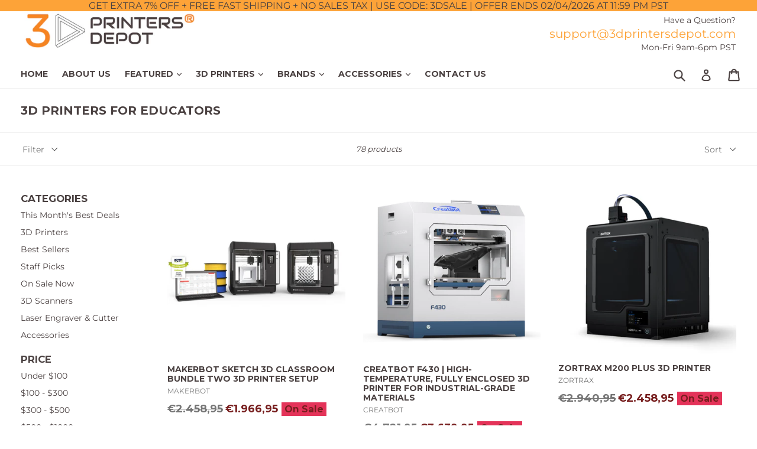

--- FILE ---
content_type: text/html; charset=utf-8
request_url: https://3dprintersdepot.com/en-de/collections/3d-printers-for-educators
body_size: 52889
content:
<!doctype html>
<!--[if IE 9]> <html class="ie9 no-js" lang="en"> <![endif]-->
<!--[if (gt IE 9)|!(IE)]><!--> <html class="no-js" lang="en"> <!--<![endif]-->
<head>
  <!-- Afterpay Messaging -->
<script src="https://js.squarecdn.com/square-marketplace.js" async></script>
<!-- End Afterpay Messaging -->

   
  <!-- Affirm -->
  <script>
  _affirm_config = {
     public_api_key:  "YDPD2B1MTSKAAIJO",
     script:          "https://cdn1.affirm.com/js/v2/affirm.js",
     session_id:      "YOUR_VISITOR_SESSION_ID"
  };
  (function(l,g,m,e,a,f,b){var d,c=l[m]||{},h=document.createElement(f),n=document.getElementsByTagName(f)[0],k=function(a,b,c){return function(){a[b]._.push([c,arguments])}};c[e]=k(c,e,"set");d=c[e];c[a]={};c[a]._=[];d._=[];c[a][b]=k(c,a,b);a=0;for(b="set add save post open empty reset on off trigger ready setProduct".split(" ");a<b.length;a++)d[b[a]]=k(c,e,b[a]);a=0;for(b=["get","token","url","items"];a<b.length;a++)d[b[a]]=function(){};h.async=!0;h.src=g[f];n.parentNode.insertBefore(h,n);delete g[f];d(g);l[m]=c})(window,_affirm_config,"affirm","checkout","ui","script","ready");
  // Use your live public API Key and https://cdn1.affirm.com/js/v2/affirm.js script to point to Affirm production environment.
  </script> 
  <!-- End Affirm -->
  
  <meta name="google-site-verification" content="bh164P0DagjiM_9KMcXvgrX5P8NDKH_TaXBj2rde7NU" />
  <meta name="google-site-verification" content="J2c2K-xPLmoLrOaZ8yogVzgxK3bsKfvsGZuwTH2jTh4" />
  <meta name="msvalidate.01" content="FFA3185F3E3A1255A719FA83F3239A28" />
  <meta charset="utf-8">
  <meta http-equiv="X-UA-Compatible" content="IE=edge,chrome=1">
  <meta name="viewport" content="width=device-width,initial-scale=1">
  <meta name="theme-color" content="#fda338">
  <meta name="google-site-verification" content="bh164P0DagjiM_9KMcXvgrX5P8NDKH_TaXBj2rde7NU" />
  <link rel="canonical" href="https://3dprintersdepot.com/en-de/collections/3d-printers-for-educators">

  

  

  
    <link rel="shortcut icon" href="//3dprintersdepot.com/cdn/shop/files/favicon_53ea76d7-83b6-4829-a4c7-e558409ff23d_32x32.png?v=1613702581" type="image/png">
  

  
  <title>3D Printers For Educators</title>

  

  <!-- /snippets/social-meta-tags.liquid -->
<meta property="og:site_name" content="3D Printers Depot®">
<meta property="og:url" content="https://3dprintersdepot.com/en-de/collections/3d-printers-for-educators">
<meta property="og:title" content="3D Printers For Educators">
<meta property="og:type" content="website">
<meta property="og:description" content="Discover our wide range of 3D printers, 3D scanners, 3D printer filaments and accessories. Perfect  a wide range of industry applications. Buy now!">


<meta name="twitter:site" content="@3dprintersdepot">
<meta name="twitter:card" content="summary_large_image">
<meta name="twitter:title" content="3D Printers For Educators">
<meta name="twitter:description" content="Discover our wide range of 3D printers, 3D scanners, 3D printer filaments and accessories. Perfect  a wide range of industry applications. Buy now!">


  <link href="//3dprintersdepot.com/cdn/shop/t/9/assets/theme.scss.css?v=52690069465412149421757372861" rel="stylesheet" type="text/css" media="all" />
  

  <link href="//fonts.googleapis.com/css?family=Montserrat:400,700" rel="stylesheet" type="text/css" media="all" />


  



  <script>
    var theme = {
      strings: {
        addToCart: "Add to cart",
        soldOut: "Sold out",
        unavailable: "Unavailable",
        showMore: "Show More",
        showLess: "Show Less",
        addressError: "Error looking up that address",
        addressNoResults: "No results for that address",
        addressQueryLimit: "You have exceeded the Google API usage limit. Consider upgrading to a \u003ca href=\"https:\/\/developers.google.com\/maps\/premium\/usage-limits\"\u003ePremium Plan\u003c\/a\u003e.",
        authError: "There was a problem authenticating your Google Maps account."
      },
      moneyFormat: "€{{amount_with_comma_separator}}"
    }

    document.documentElement.className = document.documentElement.className.replace('no-js', 'js');
  </script>

  <!--[if (lte IE 9) ]><script src="//3dprintersdepot.com/cdn/shop/t/9/assets/match-media.min.js?v=22265819453975888031576221332" type="text/javascript"></script><![endif]-->

  

  <!--[if (gt IE 9)|!(IE)]><!--><script src="//3dprintersdepot.com/cdn/shop/t/9/assets/lazysizes.js?v=68441465964607740661576221331" async="async"></script><!--<![endif]-->
  <!--[if lte IE 9]><script src="//3dprintersdepot.com/cdn/shop/t/9/assets/lazysizes.min.js?v=2592"></script><![endif]-->

  <!--[if (gt IE 9)|!(IE)]><!--><script src="//3dprintersdepot.com/cdn/shop/t/9/assets/vendor.js?v=136118274122071307521576221336" defer="defer"></script><!--<![endif]-->
  <!--[if lte IE 9]><script src="//3dprintersdepot.com/cdn/shop/t/9/assets/vendor.js?v=136118274122071307521576221336"></script><![endif]-->

  <!--[if (gt IE 9)|!(IE)]><!--><script src="//3dprintersdepot.com/cdn/shop/t/9/assets/theme.js?v=16353299448672959811576221798" defer="defer"></script><!--<![endif]-->
  <!--[if lte IE 9]><script src="//3dprintersdepot.com/cdn/shop/t/9/assets/theme.js?v=16353299448672959811576221798"></script><![endif]-->

  <script>window.performance && window.performance.mark && window.performance.mark('shopify.content_for_header.start');</script><meta name="google-site-verification" content="bh164P0DagjiM_9KMcXvgrX5P8NDKH_TaXBj2rde7NU">
<meta name="facebook-domain-verification" content="158l6qormfclowwtflleqmtjcxzvw2">
<meta id="shopify-digital-wallet" name="shopify-digital-wallet" content="/2226716784/digital_wallets/dialog">
<meta name="shopify-checkout-api-token" content="60bf1d96ff6b4969e8356cd9dadd7b79">
<link rel="alternate" type="application/atom+xml" title="Feed" href="/en-de/collections/3d-printers-for-educators.atom" />
<link rel="next" href="/en-de/collections/3d-printers-for-educators?page=2">
<link rel="alternate" hreflang="x-default" href="https://3dprintersdepot.com/collections/3d-printers-for-educators">
<link rel="alternate" hreflang="en" href="https://3dprintersdepot.com/collections/3d-printers-for-educators">
<link rel="alternate" hreflang="en-AU" href="https://3dprintersdepot.com/en-au/collections/3d-printers-for-educators">
<link rel="alternate" hreflang="en-CA" href="https://3dprintersdepot.com/en-ca/collections/3d-printers-for-educators">
<link rel="alternate" hreflang="en-CH" href="https://3dprintersdepot.com/en-ch/collections/3d-printers-for-educators">
<link rel="alternate" hreflang="en-AX" href="https://3dprintersdepot.com/en-eu/collections/3d-printers-for-educators">
<link rel="alternate" hreflang="en-AD" href="https://3dprintersdepot.com/en-eu/collections/3d-printers-for-educators">
<link rel="alternate" hreflang="en-AT" href="https://3dprintersdepot.com/en-eu/collections/3d-printers-for-educators">
<link rel="alternate" hreflang="en-BE" href="https://3dprintersdepot.com/en-eu/collections/3d-printers-for-educators">
<link rel="alternate" hreflang="en-CY" href="https://3dprintersdepot.com/en-eu/collections/3d-printers-for-educators">
<link rel="alternate" hreflang="en-EE" href="https://3dprintersdepot.com/en-eu/collections/3d-printers-for-educators">
<link rel="alternate" hreflang="en-FI" href="https://3dprintersdepot.com/en-eu/collections/3d-printers-for-educators">
<link rel="alternate" hreflang="en-FR" href="https://3dprintersdepot.com/en-fr/collections/3d-printers-for-educators">
<link rel="alternate" hreflang="en-GF" href="https://3dprintersdepot.com/en-eu/collections/3d-printers-for-educators">
<link rel="alternate" hreflang="en-TF" href="https://3dprintersdepot.com/en-eu/collections/3d-printers-for-educators">
<link rel="alternate" hreflang="en-GR" href="https://3dprintersdepot.com/en-eu/collections/3d-printers-for-educators">
<link rel="alternate" hreflang="en-GP" href="https://3dprintersdepot.com/en-eu/collections/3d-printers-for-educators">
<link rel="alternate" hreflang="en-VA" href="https://3dprintersdepot.com/en-eu/collections/3d-printers-for-educators">
<link rel="alternate" hreflang="en-IE" href="https://3dprintersdepot.com/en-eu/collections/3d-printers-for-educators">
<link rel="alternate" hreflang="en-IT" href="https://3dprintersdepot.com/en-it/collections/3d-printers-for-educators">
<link rel="alternate" hreflang="en-XK" href="https://3dprintersdepot.com/en-eu/collections/3d-printers-for-educators">
<link rel="alternate" hreflang="en-LV" href="https://3dprintersdepot.com/en-eu/collections/3d-printers-for-educators">
<link rel="alternate" hreflang="en-LT" href="https://3dprintersdepot.com/en-eu/collections/3d-printers-for-educators">
<link rel="alternate" hreflang="en-LU" href="https://3dprintersdepot.com/en-eu/collections/3d-printers-for-educators">
<link rel="alternate" hreflang="en-MT" href="https://3dprintersdepot.com/en-eu/collections/3d-printers-for-educators">
<link rel="alternate" hreflang="en-MQ" href="https://3dprintersdepot.com/en-eu/collections/3d-printers-for-educators">
<link rel="alternate" hreflang="en-YT" href="https://3dprintersdepot.com/en-eu/collections/3d-printers-for-educators">
<link rel="alternate" hreflang="en-MC" href="https://3dprintersdepot.com/en-eu/collections/3d-printers-for-educators">
<link rel="alternate" hreflang="en-ME" href="https://3dprintersdepot.com/en-eu/collections/3d-printers-for-educators">
<link rel="alternate" hreflang="en-NL" href="https://3dprintersdepot.com/en-nl/collections/3d-printers-for-educators">
<link rel="alternate" hreflang="en-PT" href="https://3dprintersdepot.com/en-eu/collections/3d-printers-for-educators">
<link rel="alternate" hreflang="en-RE" href="https://3dprintersdepot.com/en-eu/collections/3d-printers-for-educators">
<link rel="alternate" hreflang="en-BL" href="https://3dprintersdepot.com/en-eu/collections/3d-printers-for-educators">
<link rel="alternate" hreflang="en-MF" href="https://3dprintersdepot.com/en-eu/collections/3d-printers-for-educators">
<link rel="alternate" hreflang="en-PM" href="https://3dprintersdepot.com/en-eu/collections/3d-printers-for-educators">
<link rel="alternate" hreflang="en-SM" href="https://3dprintersdepot.com/en-eu/collections/3d-printers-for-educators">
<link rel="alternate" hreflang="en-SK" href="https://3dprintersdepot.com/en-eu/collections/3d-printers-for-educators">
<link rel="alternate" hreflang="en-SI" href="https://3dprintersdepot.com/en-eu/collections/3d-printers-for-educators">
<link rel="alternate" hreflang="en-ES" href="https://3dprintersdepot.com/en-eu/collections/3d-printers-for-educators">
<link rel="alternate" hreflang="en-GB" href="https://3dprintersdepot.com/en-uk/collections/3d-printers-for-educators">
<link rel="alternate" hreflang="en-NZ" href="https://3dprintersdepot.com/en-nz/collections/3d-printers-for-educators">
<link rel="alternate" hreflang="en-BR" href="https://3dprintersdepot.com/en-br/collections/3d-printers-for-educators">
<link rel="alternate" hreflang="en-IN" href="https://3dprintersdepot.com/en-in/collections/3d-printers-for-educators">
<link rel="alternate" hreflang="en-JP" href="https://3dprintersdepot.com/en-jp/collections/3d-printers-for-educators">
<link rel="alternate" hreflang="en-KR" href="https://3dprintersdepot.com/en-kr/collections/3d-printers-for-educators">
<link rel="alternate" hreflang="en-RU" href="https://3dprintersdepot.com/en-ru/collections/3d-printers-for-educators">
<link rel="alternate" hreflang="en-SE" href="https://3dprintersdepot.com/en-se/collections/3d-printers-for-educators">
<link rel="alternate" hreflang="en-SG" href="https://3dprintersdepot.com/en-sg/collections/3d-printers-for-educators">
<link rel="alternate" hreflang="en-DE" href="https://3dprintersdepot.com/en-de/collections/3d-printers-for-educators">
<link rel="alternate" type="application/json+oembed" href="https://3dprintersdepot.com/en-de/collections/3d-printers-for-educators.oembed">
<script async="async" src="/checkouts/internal/preloads.js?locale=en-DE"></script>
<link rel="preconnect" href="https://shop.app" crossorigin="anonymous">
<script async="async" src="https://shop.app/checkouts/internal/preloads.js?locale=en-DE&shop_id=2226716784" crossorigin="anonymous"></script>
<script id="apple-pay-shop-capabilities" type="application/json">{"shopId":2226716784,"countryCode":"US","currencyCode":"EUR","merchantCapabilities":["supports3DS"],"merchantId":"gid:\/\/shopify\/Shop\/2226716784","merchantName":"3D Printers Depot®","requiredBillingContactFields":["postalAddress","email","phone"],"requiredShippingContactFields":["postalAddress","email","phone"],"shippingType":"shipping","supportedNetworks":["visa","masterCard","amex","discover","elo","jcb"],"total":{"type":"pending","label":"3D Printers Depot®","amount":"1.00"},"shopifyPaymentsEnabled":true,"supportsSubscriptions":true}</script>
<script id="shopify-features" type="application/json">{"accessToken":"60bf1d96ff6b4969e8356cd9dadd7b79","betas":["rich-media-storefront-analytics"],"domain":"3dprintersdepot.com","predictiveSearch":true,"shopId":2226716784,"locale":"en"}</script>
<script>var Shopify = Shopify || {};
Shopify.shop = "3d-printers-depot.myshopify.com";
Shopify.locale = "en";
Shopify.currency = {"active":"EUR","rate":"0.85548057"};
Shopify.country = "DE";
Shopify.theme = {"name":"Our Current Theme with Affirm","id":80364732498,"schema_name":"DSL Theme 6.0","schema_version":"6.0","theme_store_id":null,"role":"main"};
Shopify.theme.handle = "null";
Shopify.theme.style = {"id":null,"handle":null};
Shopify.cdnHost = "3dprintersdepot.com/cdn";
Shopify.routes = Shopify.routes || {};
Shopify.routes.root = "/en-de/";</script>
<script type="module">!function(o){(o.Shopify=o.Shopify||{}).modules=!0}(window);</script>
<script>!function(o){function n(){var o=[];function n(){o.push(Array.prototype.slice.apply(arguments))}return n.q=o,n}var t=o.Shopify=o.Shopify||{};t.loadFeatures=n(),t.autoloadFeatures=n()}(window);</script>
<script>
  window.ShopifyPay = window.ShopifyPay || {};
  window.ShopifyPay.apiHost = "shop.app\/pay";
  window.ShopifyPay.redirectState = null;
</script>
<script id="shop-js-analytics" type="application/json">{"pageType":"collection"}</script>
<script defer="defer" async type="module" src="//3dprintersdepot.com/cdn/shopifycloud/shop-js/modules/v2/client.init-shop-cart-sync_BN7fPSNr.en.esm.js"></script>
<script defer="defer" async type="module" src="//3dprintersdepot.com/cdn/shopifycloud/shop-js/modules/v2/chunk.common_Cbph3Kss.esm.js"></script>
<script defer="defer" async type="module" src="//3dprintersdepot.com/cdn/shopifycloud/shop-js/modules/v2/chunk.modal_DKumMAJ1.esm.js"></script>
<script type="module">
  await import("//3dprintersdepot.com/cdn/shopifycloud/shop-js/modules/v2/client.init-shop-cart-sync_BN7fPSNr.en.esm.js");
await import("//3dprintersdepot.com/cdn/shopifycloud/shop-js/modules/v2/chunk.common_Cbph3Kss.esm.js");
await import("//3dprintersdepot.com/cdn/shopifycloud/shop-js/modules/v2/chunk.modal_DKumMAJ1.esm.js");

  window.Shopify.SignInWithShop?.initShopCartSync?.({"fedCMEnabled":true,"windoidEnabled":true});

</script>
<script>
  window.Shopify = window.Shopify || {};
  if (!window.Shopify.featureAssets) window.Shopify.featureAssets = {};
  window.Shopify.featureAssets['shop-js'] = {"shop-cart-sync":["modules/v2/client.shop-cart-sync_CJVUk8Jm.en.esm.js","modules/v2/chunk.common_Cbph3Kss.esm.js","modules/v2/chunk.modal_DKumMAJ1.esm.js"],"init-fed-cm":["modules/v2/client.init-fed-cm_7Fvt41F4.en.esm.js","modules/v2/chunk.common_Cbph3Kss.esm.js","modules/v2/chunk.modal_DKumMAJ1.esm.js"],"init-shop-email-lookup-coordinator":["modules/v2/client.init-shop-email-lookup-coordinator_Cc088_bR.en.esm.js","modules/v2/chunk.common_Cbph3Kss.esm.js","modules/v2/chunk.modal_DKumMAJ1.esm.js"],"init-windoid":["modules/v2/client.init-windoid_hPopwJRj.en.esm.js","modules/v2/chunk.common_Cbph3Kss.esm.js","modules/v2/chunk.modal_DKumMAJ1.esm.js"],"shop-button":["modules/v2/client.shop-button_B0jaPSNF.en.esm.js","modules/v2/chunk.common_Cbph3Kss.esm.js","modules/v2/chunk.modal_DKumMAJ1.esm.js"],"shop-cash-offers":["modules/v2/client.shop-cash-offers_DPIskqss.en.esm.js","modules/v2/chunk.common_Cbph3Kss.esm.js","modules/v2/chunk.modal_DKumMAJ1.esm.js"],"shop-toast-manager":["modules/v2/client.shop-toast-manager_CK7RT69O.en.esm.js","modules/v2/chunk.common_Cbph3Kss.esm.js","modules/v2/chunk.modal_DKumMAJ1.esm.js"],"init-shop-cart-sync":["modules/v2/client.init-shop-cart-sync_BN7fPSNr.en.esm.js","modules/v2/chunk.common_Cbph3Kss.esm.js","modules/v2/chunk.modal_DKumMAJ1.esm.js"],"init-customer-accounts-sign-up":["modules/v2/client.init-customer-accounts-sign-up_CfPf4CXf.en.esm.js","modules/v2/client.shop-login-button_DeIztwXF.en.esm.js","modules/v2/chunk.common_Cbph3Kss.esm.js","modules/v2/chunk.modal_DKumMAJ1.esm.js"],"pay-button":["modules/v2/client.pay-button_CgIwFSYN.en.esm.js","modules/v2/chunk.common_Cbph3Kss.esm.js","modules/v2/chunk.modal_DKumMAJ1.esm.js"],"init-customer-accounts":["modules/v2/client.init-customer-accounts_DQ3x16JI.en.esm.js","modules/v2/client.shop-login-button_DeIztwXF.en.esm.js","modules/v2/chunk.common_Cbph3Kss.esm.js","modules/v2/chunk.modal_DKumMAJ1.esm.js"],"avatar":["modules/v2/client.avatar_BTnouDA3.en.esm.js"],"init-shop-for-new-customer-accounts":["modules/v2/client.init-shop-for-new-customer-accounts_CsZy_esa.en.esm.js","modules/v2/client.shop-login-button_DeIztwXF.en.esm.js","modules/v2/chunk.common_Cbph3Kss.esm.js","modules/v2/chunk.modal_DKumMAJ1.esm.js"],"shop-follow-button":["modules/v2/client.shop-follow-button_BRMJjgGd.en.esm.js","modules/v2/chunk.common_Cbph3Kss.esm.js","modules/v2/chunk.modal_DKumMAJ1.esm.js"],"checkout-modal":["modules/v2/client.checkout-modal_B9Drz_yf.en.esm.js","modules/v2/chunk.common_Cbph3Kss.esm.js","modules/v2/chunk.modal_DKumMAJ1.esm.js"],"shop-login-button":["modules/v2/client.shop-login-button_DeIztwXF.en.esm.js","modules/v2/chunk.common_Cbph3Kss.esm.js","modules/v2/chunk.modal_DKumMAJ1.esm.js"],"lead-capture":["modules/v2/client.lead-capture_DXYzFM3R.en.esm.js","modules/v2/chunk.common_Cbph3Kss.esm.js","modules/v2/chunk.modal_DKumMAJ1.esm.js"],"shop-login":["modules/v2/client.shop-login_CA5pJqmO.en.esm.js","modules/v2/chunk.common_Cbph3Kss.esm.js","modules/v2/chunk.modal_DKumMAJ1.esm.js"],"payment-terms":["modules/v2/client.payment-terms_BxzfvcZJ.en.esm.js","modules/v2/chunk.common_Cbph3Kss.esm.js","modules/v2/chunk.modal_DKumMAJ1.esm.js"]};
</script>
<script>(function() {
  var isLoaded = false;
  function asyncLoad() {
    if (isLoaded) return;
    isLoaded = true;
    var urls = ["\/\/code.tidio.co\/ll3lrolc4xe7cqoykfzvhrgchbuj4roe.js?shop=3d-printers-depot.myshopify.com","\/\/s3.amazonaws.com\/booster-eu-cookie\/3d-printers-depot.myshopify.com\/booster_eu_cookie.js?shop=3d-printers-depot.myshopify.com","\/\/shopify.privy.com\/widget.js?shop=3d-printers-depot.myshopify.com","https:\/\/app.tncapp.com\/get_script\/62022feeff6911eabeff0e3b1dcabbee.js?v=447294\u0026shop=3d-printers-depot.myshopify.com","https:\/\/cdn.autoketing.org\/sdk-cdn\/sales-pop\/dist\/sales-pop-embed.js?t=1606511056564137799\u0026shop=3d-printers-depot.myshopify.com","https:\/\/cdn.loopcybersec.com\/script.js?id=pIwbEB42Y9iltT38RP7Tv\u0026shop=3d-printers-depot.myshopify.com","\/\/cdn.shopify.com\/proxy\/23733ee191b383e9106b6b3f33d36f695e58c04cf4949f871a7c023770005889\/storage.googleapis.com\/adnabu-shopify\/online-store\/0ff384640cf3495a8bacace91706640531.min.js?shop=3d-printers-depot.myshopify.com\u0026sp-cache-control=cHVibGljLCBtYXgtYWdlPTkwMA","https:\/\/s3.eu-west-1.amazonaws.com\/production-klarna-il-shopify-osm\/a6c5e37d3b587ca7438f15aa90b429b47085a035\/3d-printers-depot.myshopify.com-1708619028282.js?shop=3d-printers-depot.myshopify.com","https:\/\/loox.io\/widget\/Dqo4IFD4Dy\/loox.1714789032608.js?shop=3d-printers-depot.myshopify.com","https:\/\/cdn.hextom.com\/js\/ultimatesalesboost.js?shop=3d-printers-depot.myshopify.com","https:\/\/cdn.hextom.com\/js\/quickannouncementbar.js?shop=3d-printers-depot.myshopify.com","https:\/\/cdn.hextom.com\/js\/freeshippingbar.js?shop=3d-printers-depot.myshopify.com","https:\/\/omnisnippet1.com\/platforms\/shopify.js?source=scriptTag\u0026v=2025-05-15T12\u0026shop=3d-printers-depot.myshopify.com"];
    for (var i = 0; i < urls.length; i++) {
      var s = document.createElement('script');
      s.type = 'text/javascript';
      s.async = true;
      s.src = urls[i];
      var x = document.getElementsByTagName('script')[0];
      x.parentNode.insertBefore(s, x);
    }
  };
  if(window.attachEvent) {
    window.attachEvent('onload', asyncLoad);
  } else {
    window.addEventListener('load', asyncLoad, false);
  }
})();</script>
<script id="__st">var __st={"a":2226716784,"offset":-18000,"reqid":"dbc48a98-9697-4686-b0d7-1c950ac98dc6-1770032501","pageurl":"3dprintersdepot.com\/en-de\/collections\/3d-printers-for-educators","u":"1de5f1090c44","p":"collection","rtyp":"collection","rid":142126252114};</script>
<script>window.ShopifyPaypalV4VisibilityTracking = true;</script>
<script id="captcha-bootstrap">!function(){'use strict';const t='contact',e='account',n='new_comment',o=[[t,t],['blogs',n],['comments',n],[t,'customer']],c=[[e,'customer_login'],[e,'guest_login'],[e,'recover_customer_password'],[e,'create_customer']],r=t=>t.map((([t,e])=>`form[action*='/${t}']:not([data-nocaptcha='true']) input[name='form_type'][value='${e}']`)).join(','),a=t=>()=>t?[...document.querySelectorAll(t)].map((t=>t.form)):[];function s(){const t=[...o],e=r(t);return a(e)}const i='password',u='form_key',d=['recaptcha-v3-token','g-recaptcha-response','h-captcha-response',i],f=()=>{try{return window.sessionStorage}catch{return}},m='__shopify_v',_=t=>t.elements[u];function p(t,e,n=!1){try{const o=window.sessionStorage,c=JSON.parse(o.getItem(e)),{data:r}=function(t){const{data:e,action:n}=t;return t[m]||n?{data:e,action:n}:{data:t,action:n}}(c);for(const[e,n]of Object.entries(r))t.elements[e]&&(t.elements[e].value=n);n&&o.removeItem(e)}catch(o){console.error('form repopulation failed',{error:o})}}const l='form_type',E='cptcha';function T(t){t.dataset[E]=!0}const w=window,h=w.document,L='Shopify',v='ce_forms',y='captcha';let A=!1;((t,e)=>{const n=(g='f06e6c50-85a8-45c8-87d0-21a2b65856fe',I='https://cdn.shopify.com/shopifycloud/storefront-forms-hcaptcha/ce_storefront_forms_captcha_hcaptcha.v1.5.2.iife.js',D={infoText:'Protected by hCaptcha',privacyText:'Privacy',termsText:'Terms'},(t,e,n)=>{const o=w[L][v],c=o.bindForm;if(c)return c(t,g,e,D).then(n);var r;o.q.push([[t,g,e,D],n]),r=I,A||(h.body.append(Object.assign(h.createElement('script'),{id:'captcha-provider',async:!0,src:r})),A=!0)});var g,I,D;w[L]=w[L]||{},w[L][v]=w[L][v]||{},w[L][v].q=[],w[L][y]=w[L][y]||{},w[L][y].protect=function(t,e){n(t,void 0,e),T(t)},Object.freeze(w[L][y]),function(t,e,n,w,h,L){const[v,y,A,g]=function(t,e,n){const i=e?o:[],u=t?c:[],d=[...i,...u],f=r(d),m=r(i),_=r(d.filter((([t,e])=>n.includes(e))));return[a(f),a(m),a(_),s()]}(w,h,L),I=t=>{const e=t.target;return e instanceof HTMLFormElement?e:e&&e.form},D=t=>v().includes(t);t.addEventListener('submit',(t=>{const e=I(t);if(!e)return;const n=D(e)&&!e.dataset.hcaptchaBound&&!e.dataset.recaptchaBound,o=_(e),c=g().includes(e)&&(!o||!o.value);(n||c)&&t.preventDefault(),c&&!n&&(function(t){try{if(!f())return;!function(t){const e=f();if(!e)return;const n=_(t);if(!n)return;const o=n.value;o&&e.removeItem(o)}(t);const e=Array.from(Array(32),(()=>Math.random().toString(36)[2])).join('');!function(t,e){_(t)||t.append(Object.assign(document.createElement('input'),{type:'hidden',name:u})),t.elements[u].value=e}(t,e),function(t,e){const n=f();if(!n)return;const o=[...t.querySelectorAll(`input[type='${i}']`)].map((({name:t})=>t)),c=[...d,...o],r={};for(const[a,s]of new FormData(t).entries())c.includes(a)||(r[a]=s);n.setItem(e,JSON.stringify({[m]:1,action:t.action,data:r}))}(t,e)}catch(e){console.error('failed to persist form',e)}}(e),e.submit())}));const S=(t,e)=>{t&&!t.dataset[E]&&(n(t,e.some((e=>e===t))),T(t))};for(const o of['focusin','change'])t.addEventListener(o,(t=>{const e=I(t);D(e)&&S(e,y())}));const B=e.get('form_key'),M=e.get(l),P=B&&M;t.addEventListener('DOMContentLoaded',(()=>{const t=y();if(P)for(const e of t)e.elements[l].value===M&&p(e,B);[...new Set([...A(),...v().filter((t=>'true'===t.dataset.shopifyCaptcha))])].forEach((e=>S(e,t)))}))}(h,new URLSearchParams(w.location.search),n,t,e,['guest_login'])})(!0,!0)}();</script>
<script integrity="sha256-4kQ18oKyAcykRKYeNunJcIwy7WH5gtpwJnB7kiuLZ1E=" data-source-attribution="shopify.loadfeatures" defer="defer" src="//3dprintersdepot.com/cdn/shopifycloud/storefront/assets/storefront/load_feature-a0a9edcb.js" crossorigin="anonymous"></script>
<script crossorigin="anonymous" defer="defer" src="//3dprintersdepot.com/cdn/shopifycloud/storefront/assets/shopify_pay/storefront-65b4c6d7.js?v=20250812"></script>
<script data-source-attribution="shopify.dynamic_checkout.dynamic.init">var Shopify=Shopify||{};Shopify.PaymentButton=Shopify.PaymentButton||{isStorefrontPortableWallets:!0,init:function(){window.Shopify.PaymentButton.init=function(){};var t=document.createElement("script");t.src="https://3dprintersdepot.com/cdn/shopifycloud/portable-wallets/latest/portable-wallets.en.js",t.type="module",document.head.appendChild(t)}};
</script>
<script data-source-attribution="shopify.dynamic_checkout.buyer_consent">
  function portableWalletsHideBuyerConsent(e){var t=document.getElementById("shopify-buyer-consent"),n=document.getElementById("shopify-subscription-policy-button");t&&n&&(t.classList.add("hidden"),t.setAttribute("aria-hidden","true"),n.removeEventListener("click",e))}function portableWalletsShowBuyerConsent(e){var t=document.getElementById("shopify-buyer-consent"),n=document.getElementById("shopify-subscription-policy-button");t&&n&&(t.classList.remove("hidden"),t.removeAttribute("aria-hidden"),n.addEventListener("click",e))}window.Shopify?.PaymentButton&&(window.Shopify.PaymentButton.hideBuyerConsent=portableWalletsHideBuyerConsent,window.Shopify.PaymentButton.showBuyerConsent=portableWalletsShowBuyerConsent);
</script>
<script data-source-attribution="shopify.dynamic_checkout.cart.bootstrap">document.addEventListener("DOMContentLoaded",(function(){function t(){return document.querySelector("shopify-accelerated-checkout-cart, shopify-accelerated-checkout")}if(t())Shopify.PaymentButton.init();else{new MutationObserver((function(e,n){t()&&(Shopify.PaymentButton.init(),n.disconnect())})).observe(document.body,{childList:!0,subtree:!0})}}));
</script>
<link id="shopify-accelerated-checkout-styles" rel="stylesheet" media="screen" href="https://3dprintersdepot.com/cdn/shopifycloud/portable-wallets/latest/accelerated-checkout-backwards-compat.css" crossorigin="anonymous">
<style id="shopify-accelerated-checkout-cart">
        #shopify-buyer-consent {
  margin-top: 1em;
  display: inline-block;
  width: 100%;
}

#shopify-buyer-consent.hidden {
  display: none;
}

#shopify-subscription-policy-button {
  background: none;
  border: none;
  padding: 0;
  text-decoration: underline;
  font-size: inherit;
  cursor: pointer;
}

#shopify-subscription-policy-button::before {
  box-shadow: none;
}

      </style>

<script>window.performance && window.performance.mark && window.performance.mark('shopify.content_for_header.end');</script>

<script id="sca_fg_cart_ShowGiftAsProductTemplate" type="text/template">
  
  <div class="item not-sca-qv" id="sca-freegift-{{productID}}">
    <a class="close_box" style="display: none;position: absolute;top:5px;right: 10px;font-size: 22px;font-weight: bold;cursor: pointer;text-decoration:none;color: #aaa;">×</a>
    <a href="/products/{{productHandle}}" target="_blank"><img style="margin-left: auto; margin-right: auto; width: 50%;" class="lazyOwl" data-src="{{productImageURL}}"></a>
    <div class="sca-product-shop">
      <div class="review-summary3">
        <div class="yotpo bottomLine" style="text-align:center"
          data-product-id="{{productID}}"
          data-product-models="{{productID}}"
          data-name="{{productTitle}}"
          data-url="/products/{{productHandle}}">
        </div>
      </div>
      <div class="f-fix"><span class="sca-product-title" style="white-space: nowrap;color:#000;{{showfgTitle}}">{{productTitle}}</span>
          <div id="product-variants-{{productID}}">
            <div class="sca-price" id="price-field-{{productID}}">
              <span class="sca-old-price">{{variant_compare_at_price}}</span>
              <span class="sca-special-price">{{variant_price}}</span>
            </div>
            <div id="stay-content-sca-freegift-{{productID}}" class="sca-fg-cart-item">
              <a class="close_box" style="display: none;position: absolute;top:5px;right: 10px;font-size: 22px;font-weight: bold;cursor: pointer;text-decoration:none;color: #aaa;">×</a>
              <select id="product-select-{{productID}}" name="id" style="display: none">
                {{optionVariantData}}
              </select>
            </div>
          </div>
          <button type='button' id="sca-btn-select-{{productID}}" class="sca-button" onclick="onclickSelect_{{productID}}();"><span>{{SelectButton}}</span></button>
          <button type='button' id="sca-btn-{{productID}}" class="sca-button" style="display: none"><span>{{AddToCartButton}}</span></button>
      </div>
    </div>
  </div>
  
</script>
<script id = "sca_fg_cart_ShowGiftAsProductScriptTemplate" type="text/template">
  
    var selectCallback_{{productID}}=function(t,a){if(t?(t.available?(SECOMAPP.jQuery("#sca-btn-{{productID}}").removeClass("disabled").removeAttr("disabled").html("<span>{{AddToCartButton}}</span>").fadeTo(200,1),SECOMAPP.jQuery("#sca-btn-{{productID}}").unbind("click"),SECOMAPP.jQuery("#sca-btn-{{productID}}").click(SECOMAPP.jQuery.proxy(function(){SECOMAPP.addGiftToCart(t.id,1)},t))):SECOMAPP.jQuery("#sca-btn-{{productID}}").html("<span>{{UnavailableButton}}</span>").addClass("disabled").attr("disabled","disabled").fadeTo(200,.5),t.compare_at_price>t.price?SECOMAPP.jQuery("#price-field-{{productID}}").html("<span class='sca-old-price'>"+SECOMAPP.formatMoney(t.compare_at_price)+"</span>&nbsp;<s class='sca-special-price'>"+SECOMAPP.formatMoney(t.price)+"</s>"):SECOMAPP.jQuery("#price-field-{{productID}}").html("<span class='sca-special-price'>"+SECOMAPP.formatMoney(t.price)+"</span>")):SECOMAPP.jQuery("#sca-btn-{{productID}}").html("<span>{{UnavailableButton}}</span>").addClass("disabled").attr("disabled","disabled").fadeTo(200,.5),t&&t.featured_image){var e=SECOMAPP.jQuery("#sca-freegift-{{productID}} img"),_=t.featured_image,c=e[0];Shopify.Image.switchImage(_,c,function(t,a,e){SECOMAPP.jQuery(e).parents("a").attr("href",t),SECOMAPP.jQuery(e).attr("src",t)})}},onclickSelect_{{productID}}=function(t){SECOMAPP.jQuery.getJSON("/products/{{productHandle}}.js",{_:(new Date).getTime()},function(t){SECOMAPP.jQuery(".owl-item #sca-freegift-{{productID}} span.sca-product-title").html(t.title);var e=[];SECOMAPP.jQuery.each(t.options,function(t,a){e[t]=a.name}),t.options=e;for(var a={{variantsGiftList}},_={{mainVariantsList}},c=t.variants.length-1;-1<c;c--)a.indexOf(t.variants[c].id)<0&&_.indexOf(t.variants[c].id)<0&&t.variants.splice(c,1);for(var o=_.length-1;-1<o;o--){var i=a[o],r=_[o],n=-1,s=-1;for(c=t.variants.length-1;-1<c;c--)t.variants[c].id==i?n=c:t.variants[c].id==r&&(s=c);-1<n&&-1<s&n!==s?("undefined"!=typeof SECOMAPP&&void 0!==SECOMAPP.fgsettings&&!0===SECOMAPP.fgsettings.sca_sync_gift&&void 0!==SECOMAPP.fgsettings.sca_fg_gift_variant_quantity_format&&"equal_original_inventory"===SECOMAPP.fgsettings.sca_fg_gift_variant_quantity_format&&(t.variants[n].available=t.variants[s].available,t.variants[n].inventory_management=t.variants[s].inventory_management),t.variants[n].option1=t.variants[s].option1,t.variants[n].options[0].name=t.variants[s].options[0].name,t.variants[n].options[1]&&(t.variants[n].options[1].name=t.variants[s].options[1].name,t.variants[n].option2=t.variants[s].option2),t.variants[n].options[2]&&(t.variants[n].options[2].name=t.variants[s].options[2].name,t.variants[n].option3=t.variants[s].option3),t.variants[n].title=t.variants[s].title,t.variants[n].name=t.variants[s].name,t.variants[n].public_title=t.variants[s].public_title,t.variants.splice(s,1)):(t.variants[s].id=i,t.variants[s].compare_at_price||(t.variants[s].compare_at_price=t.variants[s].price),t.variants[s].price=SECOMAPP.fgdata.giftid_price_mapping[i])}SECOMAPP.jQuery("#sca-btn-select-{{productID}}").hide(),SECOMAPP.jQuery("#product-select-{{productID}}").show(),SECOMAPP.jQuery("#sca-btn-{{productID}}").show(),SECOMAPP.jQuery("#stay-content-sca-freegift-{{productID}} .close_box").show(),SECOMAPP.jQuery("#stay-content-sca-freegift-{{productID}} .close_box").click(function(){SECOMAPP.jQuery("#stay-content-sca-freegift-{{productID}}").hide(),SECOMAPP.jQuery("#sca-btn-{{productID}}").hide(),SECOMAPP.jQuery("#sca-btn-select-{{productID}}").show()}),onclickSelect_{{productID}}=function(){SECOMAPP.jQuery("#stay-content-sca-freegift-{{productID}}").show(),SECOMAPP.jQuery("#sca-btn-{{productID}}").show(),SECOMAPP.jQuery("#sca-btn-select-{{productID}}").hide()},1==t.variants.length?(-1!==t.variants[0].title.indexOf("Default")&&SECOMAPP.jQuery("#sca-freegift-{{productID}} .selector-wrapper").hide(),1==t.variants[0].available&&(SECOMAPP.jQuery("#sca-btn-{{productID}}").show(),SECOMAPP.jQuery("#sca-btn-select-{{productID}}").hide(),SECOMAPP.jQuery("#sca-btn-{{productID}}").removeClass("disabled").removeAttr("disabled").html("<span>{{AddToCartButton}}</span>").fadeTo(200,1),SECOMAPP.jQuery("#sca-btn-{{productID}}").unbind("click"),SECOMAPP.jQuery("#sca-btn-{{productID}}").click(SECOMAPP.jQuery.proxy(function(){SECOMAPP.addGiftToCart(t.variants[0].id,1)},t)))):(new Shopify.OptionSelectors("product-select-{{productID}}",{product:t,onVariantSelected:selectCallback_{{productID}},enableHistoryState:!0}),SECOMAPP.jQuery("#stay-content-sca-freegift-{{productID}}").show(),SECOMAPP.jQuery("#stay-content-sca-freegift-{{productID}}").focus())})};1=={{variantsGiftList}}.length&&onclickSelect_{{productID}}();
  
</script>

<script id="sca_fg_cart_ShowGiftAsVariantTemplate" type="text/template">
  
  <div class="item not-sca-qv" id="sca-freegift-{{variantID}}">
    <a href="/products/{{productHandle}}?variant={{originalVariantID}}" target="_blank"><img style="margin-left: auto; margin-right: auto; width: 50%;" class="lazyOwl" data-src="{{variantImageURL}}"></a>
    <div class="sca-product-shop">
      <div class="review-summary3">
        <div class="yotpo bottomLine" style="text-align:center"
          data-product-id="{{productID}}"
          data-product-models="{{productID}}"
          data-name="{{productTitle}}"
          data-url="/products/{{productHandle}}">
        </div>
      </div>
      <div class="f-fix">
        <span class="sca-product-title" style="white-space: nowrap;color:#000;">{{variantTitle}}</span>
        <div class="sca-price">
          <span class="sca-old-price">{{variant_compare_at_price}}</span>
          <span class="sca-special-price">{{variant_price}}</span>
        </div>
        <button type="button" id="sca-btn{{variantID}}" class="sca-button" onclick="SECOMAPP.addGiftToCart({{variantID}},1);">
          <span>{{AddToCartButton}}</span>
        </button>
      </div>
    </div>
  </div>
  
</script>

<script id="sca_fg_prod_GiftList" type="text/template">
  
  <a style="text-decoration: none !important" id ="{{giftShowID}}" class="product-image freegif-product-image freegift-info-{{giftShowID}}"
     title="{{giftTitle}}" href="/products/{{productsHandle}}">
    <img class="not-sca-qv" src="{{giftImgUrl}}" alt="{{giftTitle}}" />
  </a>
  
</script>

<script id="sca_fg_prod_Gift_PopupDetail" type="text/template">
  
  <div class="sca-fg-item fg-info-{{giftShowID}}" style="display:none;z-index:2147483647;">
    <div class="sca-fg-item-options">
      <div class="sca-fg-item-option-title">
        <em>{{freegiftRuleName}}</em>
      </div>
      <div class="sca-fg-item-option-ct">
        <!--        <div class="sca-fg-image-item">
                        <img src="{{giftImgUrl}}" /> -->
        <div class="sca-fg-item-name">
          <a href="#">{{giftTitle}}</a>
        </div>
        <!--        </div> -->
      </div>
    </div>
  </div>
  
</script>

<script id="sca_fg_ajax_GiftListPopup" type="text/template">
  
  <div id="freegift_popup" class="mfp-hide">
    <div id="sca-fg-owl-carousel">
      <div id="freegift_cart_container" class="sca-fg-cart-container" style="display: none;">
        <div id="freegift_message" class="owl-carousel"></div>
      </div>
      <div id="sca-fg-slider-cart" style="display: none;">
        <div class="sca-fg-cart-title">
          <strong>{{popupTitle}}</strong>
        </div>
        <div id="sca_freegift_list" class="owl-carousel"></div>
      </div>
    </div>
  </div>
  
</script>

<script id="sca_fg_checkout_confirm_popup" type="text/template">
    
         <div class='sca-fg-checkout-confirm-popup' style='font-family: "Myriad","Cardo","Big Caslon","Bodoni MT",Georgia,serif; position: relative;background: #FFF;padding: 20px 20px 50px 20px;width: auto;max-width: 500px;margin: 20px auto;'>
             <h1 style='font-family: "Oswald","Cardo","Big Caslon","Bodoni MT",Georgia,serif;'>YOU CAN STILL ADD MORE!</h1>
             <p>You get 1 free item with every product purchased. It looks like you can still add more free item(s) to your cart. What would you like to do?</p>
             <p class='sca-fg-checkout-confirm-buttons' style='float: right;'>
                 <a class='btn popup-modal-dismiss action_button add_to_cart' href='#' style='width: 200px !important;margin-right: 20px;'>ADD MORE</a>
                 <a class='btn checkout__button continue-checkout action_button add_to_cart' href='/checkout' style='width: 200px !important;'>CHECKOUT</a>
             </p>
         </div>
    
</script>



<link href="//3dprintersdepot.com/cdn/shop/t/9/assets/sca.freegift.css?v=95952017956023990191576221334" rel="stylesheet" type="text/css" media="all" />
<script src="//3dprintersdepot.com/cdn/shopifycloud/storefront/assets/themes_support/option_selection-b017cd28.js" type="text/javascript"></script>
<script data-cfasync="false">
    Shopify.money_format = "€{{amount_with_comma_separator}}";
    //enable checking free gifts condition when checkout clicked
    if ((typeof SECOMAPP) === 'undefined') { window.SECOMAPP = {}; };
    SECOMAPP.enableOverrideCheckout = true;
    //    SECOMAPP.preStopAppCallback = function(cart){
    //        if(typeof yotpo!=='undefined' && typeof yotpo.initWidgets==='function'){
    //            yotpo.initWidgets();
    //        }
    //    }
</script>
<script data-cfasync="false" type="text/javascript">
  /* Smart Ecommerce App (SEA Inc)
  * http://www.secomapp.com
  * Do not reuse those source codes if don't have permission of us.
  * */
  
  
  (function(){if(!Array.isArray){Array.isArray=function(e){return Object.prototype.toString.call(e)==="[object Array]"}}"function"!==typeof Object.create&&(Object.create=function(e){function t(){}t.prototype=e;return new t});if(!Object.keys){Object.keys=function(e){var t=[],r;for(r in e){if(Object.prototype.hasOwnProperty.call(e,r)){t.push(r)}}return t}}if(!String.prototype.endsWith){Object.defineProperty(String.prototype,"endsWith",{value:function(e,t){var r=this.toString();if(t===undefined||t>r.length){t=r.length}t-=e.length;var i=r.indexOf(e,t);return i!==-1&&i===t},writable:true,enumerable:true,configurable:true})}if(!Array.prototype.indexOf){Array.prototype.indexOf=function(e,t){var r;if(this==null){throw new TypeError('"this" is null or not defined')}var i=Object(this);var n=i.length>>>0;if(n===0){return-1}var o=+t||0;if(Math.abs(o)===Infinity){o=0}if(o>=n){return-1}r=Math.max(o>=0?o:n-Math.abs(o),0);while(r<n){if(r in i&&i[r]===e){return r}r++}return-1}}if(!Array.prototype.forEach){Array.prototype.forEach=function(e,t){var r,i;if(this==null){throw new TypeError(" this is null or not defined")}var n=Object(this);var o=n.length>>>0;if(typeof e!=="function"){throw new TypeError(e+" is not a function")}if(arguments.length>1){r=t}i=0;while(i<o){var a;if(i in n){a=n[i];e.call(r,a,i,n)}i++}}}console=console||{};console.log=console.log||function(){};if(typeof Shopify==="undefined"){Shopify={}}if(typeof Shopify.onError!=="function"){Shopify.onError=function(){}}if(typeof SECOMAPP==="undefined"){SECOMAPP={}}SECOMAPP.removeGiftsVariant=function(e){setTimeout(function(){try{e("select option").not(".sca-fg-cart-item select option").filter(function(){var t=e(this).val();var r=e(this).text();if(r.indexOf(" - ")!==-1){r=r.slice(0,r.indexOf(" - "))}var i=[];if(r.indexOf(" / ")!==-1){i=r.split(" / ");r=i[i.length-1]}if(typeof SECOMAPP.gifts_list_avai!=="undefined"&&typeof SECOMAPP.gifts_list_avai[t]!=="undefined"||r.endsWith("% off)")){e(this).parent("select").find("option").not(".sca-fg-cart-item select option").filter(function(){var i=e(this).val();var n=e(this).text();return n.endsWith(r)||i==t}).remove();e(".dropdown *,ul li,label,div").filter(function(){var i=e(this).html(),n=e(this).data("value");return i&&i.endsWith(r)||n==t}).remove();return true}return false})}catch(e){console.log(e)}},500)};SECOMAPP.formatMoney=function(e,t){if(typeof e=="string"){e=e.replace(".","")}var r="";var i=typeof Shopify!=="undefined"&&typeof Shopify.money_format!=="undefined"?Shopify.money_format:"{{amount}}";var n=/\{\{\s*(\w+)\s*\}\}/;var o=t||(typeof this.fgsettings.sca_currency_format==="string"&&this.fgsettings.sca_currency_format.indexOf("amount")>-1?this.fgsettings.sca_currency_format:null)||i;if(o.indexOf("amount_no_decimals_no_comma_separator")<0&&o.indexOf("amount_no_comma_separator_up_cents")<0&&o.indexOf("amount_up_cents")<0&&typeof Shopify.formatMoney==="function"){return Shopify.formatMoney(e,o)}function a(e,t){return typeof e=="undefined"?t:e}function f(e,t,r,i,n,o){t=a(t,2);r=a(r,",");i=a(i,".");if(isNaN(e)||e==null){return 0}e=(e/100).toFixed(t);var f=e.split("."),c=f[0].replace(/(\d)(?=(\d\d\d)+(?!\d))/g,"$1"+r),s=f[1]?!n||!o?i+f[1]:n+f[1]+o:"";return c+s}switch(o.match(n)[1]){case"amount":r=f(e,2);break;case"amount_no_decimals":r=f(e,0);break;case"amount_with_comma_separator":r=f(e,2,",",".");break;case"amount_no_decimals_with_comma_separator":r=f(e,0,",",".");break;case"amount_no_decimals_no_comma_separator":r=f(e,0,"","");break;case"amount_up_cents":r=f(e,2,",","","<sup>","</sup>");break;case"amount_no_comma_separator_up_cents":r=f(e,2,"","","<sup>","</sup>");break}return o.replace(n,r)};SECOMAPP.setCookie=function(e,t,r,i,n){var o=new Date;o.setTime(o.getTime()+r*24*60*60*1e3+i*60*1e3);var a="expires="+o.toUTCString();document.cookie=e+"="+t+";"+a+(n?";path="+n:";path=/")};SECOMAPP.deleteCookie=function(e,t){document.cookie=e+"=; expires=Thu, 01 Jan 1970 00:00:00 UTC; "+(t?";path="+t:";path=/")};SECOMAPP.getCookie=function(e){var t=e+"=";var r=document.cookie.split(";");for(var i=0;i<r.length;i++){var n=r[i];while(n.charAt(0)==" ")n=n.substring(1);if(n.indexOf(t)==0)return n.substring(t.length,n.length)}return""};SECOMAPP.getQueryString=function(){var e={};var t=window.location.search.substring(1);var r=t.split("&");for(var i=0;i<r.length;i++){var n=r[i].split("=");if(typeof e[n[0]]==="undefined"){e[n[0]]=decodeURIComponent(n[1])}else if(typeof e[n[0]]==="string"){var o=[e[n[0]],decodeURIComponent(n[1])];e[n[0]]=o}else{e[n[0]].push(decodeURIComponent(n[1]))}}return e};SECOMAPP.freegifts_product_json=function(e){if(e){for(var t=0;t<e.options.length;t++)if(typeof e.options[t]!=="undefined"&&typeof e.options[t].values!=="undefined"){var r=e.options[t];for(var i=0;i<r.values.length;i++)(r.values[i].endsWith("(Freegifts)")||r.values[i].endsWith("% off)"))&&(r.values.splice(i,1),i--)}for(var n=function(e){for(var t in e)if(e.hasOwnProperty(t))return!1;return!0},o=e.price,a=e.price_max,f=e.price_min,c=e.compare_at_price,s=e.compare_at_price_max,p=e.compare_at_price_min,t=0;t<e.variants.length;t++){var i=e.variants[t],u=i.option3?i.option3:i.option2?i.option2:i.option1;"undefined"!=typeof SECOMAPP&&"undefined"!=typeof SECOMAPP.gifts_list_avai&&!n(SECOMAPP.gifts_list_avai)&&"undefined"!=typeof SECOMAPP.gifts_list_avai[i.id]||u.endsWith("(Freegifts)")||u.endsWith("% off)")?(e.variants.splice(t,1),t-=1):(a>=i.price&&(a=i.price,o=i.price),f<=i.price&&(f=i.price),i.compare_at_price&&(s>=i.compare_at_price&&(s=i.compare_at_price,c=i.compare_at_price),p<=i.compare_at_price&&(p=i.compare_at_price)),1==i.available&&(e.available=!0))}e.price=o,e.price_max=f,e.price_min=a,e.compare_at_price=c,e.compare_at_price_max=p,e.compare_at_price_min=s,e.price_varies=f>a?!0:!1,e.compare_at_price_varies=p>s?!0:!1}return e};SECOMAPP.fg_codes=[];if(SECOMAPP.getCookie("sca_fg_codes")!==""){SECOMAPP.fg_codes=JSON.parse(SECOMAPP.getCookie("sca_fg_codes"))}var e=SECOMAPP.getQueryString();if(e["freegifts_code"]&&SECOMAPP.fg_codes.indexOf(e["freegifts_code"])===-1){if(typeof SECOMAPP.activateOnlyOnePromoCode!=="undefined"&&SECOMAPP.activateOnlyOnePromoCode===true){SECOMAPP.fg_codes=[]}SECOMAPP.fg_codes.push(e["freegifts_code"]);SECOMAPP.setCookie("sca_fg_codes",JSON.stringify(SECOMAPP.fg_codes))}})();
  
  ;SECOMAPP.customer={};SECOMAPP.customer.orders=[];SECOMAPP.customer.freegifts=[];;SECOMAPP.customer.email=null;SECOMAPP.customer.first_name=null;SECOMAPP.customer.last_name=null;SECOMAPP.customer.tags=null;SECOMAPP.customer.orders_count=null;SECOMAPP.customer.total_spent=null;
</script>

<!-- Global site tag (gtag.js) - Google Ads: 792402156 -->
<script async src="https://www.googletagmanager.com/gtag/js?id=AW-792402156"></script>
<script>
  window.dataLayer = window.dataLayer || [];
  function gtag(){dataLayer.push(arguments);}
  gtag('js', new Date());

  gtag('config', 'AW-792402156');
  // gtag('config', 'G-5YXMT0ESSP'); // LP gtag
</script>
 

<!-- BEGIN app block: shopify://apps/privy-pop-ups-email-sms/blocks/privy-convert-production/1d8599fa-4edf-4071-bda6-4d5d6d82de9c --><script src="https://shopify.privy.com/widget.js?shop=3d-printers-depot.myshopify.com"></script>

<!-- END app block --><!-- BEGIN app block: shopify://apps/tnc-terms-checkbox/blocks/app-embed/2b45c8fb-5ee2-4392-8a72-b663da1d38ad -->
<script async src="https://app.tncapp.com/get_script/?shop_url=3d-printers-depot.myshopify.com"></script>


<!-- END app block --><script src="https://cdn.shopify.com/extensions/0199c80f-3fc5-769c-9434-a45d5b4e95b5/theme-app-extension-prod-28/assets/easytabs.min.js" type="text/javascript" defer="defer"></script>
<script src="https://cdn.shopify.com/extensions/019bc2d0-0f91-74d4-a43b-076b6407206d/quick-announcement-bar-prod-97/assets/quickannouncementbar.js" type="text/javascript" defer="defer"></script>
<link href="https://cdn.shopify.com/extensions/019b115a-1509-7ab8-96f0-cd3415073d07/smps-product-question-answer-38/assets/sqa-extension.css" rel="stylesheet" type="text/css" media="all">
<meta property="og:image" content="https://cdn.shopify.com/s/files/1/0022/2671/6784/files/3D_PRINTERS_DEPOT_Logo_7a1c7e69-8e4f-4607-b9dc-abf6ea928bde.png?height=628&pad_color=ffffff&v=1613700967&width=1200" />
<meta property="og:image:secure_url" content="https://cdn.shopify.com/s/files/1/0022/2671/6784/files/3D_PRINTERS_DEPOT_Logo_7a1c7e69-8e4f-4607-b9dc-abf6ea928bde.png?height=628&pad_color=ffffff&v=1613700967&width=1200" />
<meta property="og:image:width" content="1200" />
<meta property="og:image:height" content="628" />
<meta property="og:image:alt" content="3D Printers Depot Store Logo" />
<link href="https://monorail-edge.shopifysvc.com" rel="dns-prefetch">
<script>(function(){if ("sendBeacon" in navigator && "performance" in window) {try {var session_token_from_headers = performance.getEntriesByType('navigation')[0].serverTiming.find(x => x.name == '_s').description;} catch {var session_token_from_headers = undefined;}var session_cookie_matches = document.cookie.match(/_shopify_s=([^;]*)/);var session_token_from_cookie = session_cookie_matches && session_cookie_matches.length === 2 ? session_cookie_matches[1] : "";var session_token = session_token_from_headers || session_token_from_cookie || "";function handle_abandonment_event(e) {var entries = performance.getEntries().filter(function(entry) {return /monorail-edge.shopifysvc.com/.test(entry.name);});if (!window.abandonment_tracked && entries.length === 0) {window.abandonment_tracked = true;var currentMs = Date.now();var navigation_start = performance.timing.navigationStart;var payload = {shop_id: 2226716784,url: window.location.href,navigation_start,duration: currentMs - navigation_start,session_token,page_type: "collection"};window.navigator.sendBeacon("https://monorail-edge.shopifysvc.com/v1/produce", JSON.stringify({schema_id: "online_store_buyer_site_abandonment/1.1",payload: payload,metadata: {event_created_at_ms: currentMs,event_sent_at_ms: currentMs}}));}}window.addEventListener('pagehide', handle_abandonment_event);}}());</script>
<script id="web-pixels-manager-setup">(function e(e,d,r,n,o){if(void 0===o&&(o={}),!Boolean(null===(a=null===(i=window.Shopify)||void 0===i?void 0:i.analytics)||void 0===a?void 0:a.replayQueue)){var i,a;window.Shopify=window.Shopify||{};var t=window.Shopify;t.analytics=t.analytics||{};var s=t.analytics;s.replayQueue=[],s.publish=function(e,d,r){return s.replayQueue.push([e,d,r]),!0};try{self.performance.mark("wpm:start")}catch(e){}var l=function(){var e={modern:/Edge?\/(1{2}[4-9]|1[2-9]\d|[2-9]\d{2}|\d{4,})\.\d+(\.\d+|)|Firefox\/(1{2}[4-9]|1[2-9]\d|[2-9]\d{2}|\d{4,})\.\d+(\.\d+|)|Chrom(ium|e)\/(9{2}|\d{3,})\.\d+(\.\d+|)|(Maci|X1{2}).+ Version\/(15\.\d+|(1[6-9]|[2-9]\d|\d{3,})\.\d+)([,.]\d+|)( \(\w+\)|)( Mobile\/\w+|) Safari\/|Chrome.+OPR\/(9{2}|\d{3,})\.\d+\.\d+|(CPU[ +]OS|iPhone[ +]OS|CPU[ +]iPhone|CPU IPhone OS|CPU iPad OS)[ +]+(15[._]\d+|(1[6-9]|[2-9]\d|\d{3,})[._]\d+)([._]\d+|)|Android:?[ /-](13[3-9]|1[4-9]\d|[2-9]\d{2}|\d{4,})(\.\d+|)(\.\d+|)|Android.+Firefox\/(13[5-9]|1[4-9]\d|[2-9]\d{2}|\d{4,})\.\d+(\.\d+|)|Android.+Chrom(ium|e)\/(13[3-9]|1[4-9]\d|[2-9]\d{2}|\d{4,})\.\d+(\.\d+|)|SamsungBrowser\/([2-9]\d|\d{3,})\.\d+/,legacy:/Edge?\/(1[6-9]|[2-9]\d|\d{3,})\.\d+(\.\d+|)|Firefox\/(5[4-9]|[6-9]\d|\d{3,})\.\d+(\.\d+|)|Chrom(ium|e)\/(5[1-9]|[6-9]\d|\d{3,})\.\d+(\.\d+|)([\d.]+$|.*Safari\/(?![\d.]+ Edge\/[\d.]+$))|(Maci|X1{2}).+ Version\/(10\.\d+|(1[1-9]|[2-9]\d|\d{3,})\.\d+)([,.]\d+|)( \(\w+\)|)( Mobile\/\w+|) Safari\/|Chrome.+OPR\/(3[89]|[4-9]\d|\d{3,})\.\d+\.\d+|(CPU[ +]OS|iPhone[ +]OS|CPU[ +]iPhone|CPU IPhone OS|CPU iPad OS)[ +]+(10[._]\d+|(1[1-9]|[2-9]\d|\d{3,})[._]\d+)([._]\d+|)|Android:?[ /-](13[3-9]|1[4-9]\d|[2-9]\d{2}|\d{4,})(\.\d+|)(\.\d+|)|Mobile Safari.+OPR\/([89]\d|\d{3,})\.\d+\.\d+|Android.+Firefox\/(13[5-9]|1[4-9]\d|[2-9]\d{2}|\d{4,})\.\d+(\.\d+|)|Android.+Chrom(ium|e)\/(13[3-9]|1[4-9]\d|[2-9]\d{2}|\d{4,})\.\d+(\.\d+|)|Android.+(UC? ?Browser|UCWEB|U3)[ /]?(15\.([5-9]|\d{2,})|(1[6-9]|[2-9]\d|\d{3,})\.\d+)\.\d+|SamsungBrowser\/(5\.\d+|([6-9]|\d{2,})\.\d+)|Android.+MQ{2}Browser\/(14(\.(9|\d{2,})|)|(1[5-9]|[2-9]\d|\d{3,})(\.\d+|))(\.\d+|)|K[Aa][Ii]OS\/(3\.\d+|([4-9]|\d{2,})\.\d+)(\.\d+|)/},d=e.modern,r=e.legacy,n=navigator.userAgent;return n.match(d)?"modern":n.match(r)?"legacy":"unknown"}(),u="modern"===l?"modern":"legacy",c=(null!=n?n:{modern:"",legacy:""})[u],f=function(e){return[e.baseUrl,"/wpm","/b",e.hashVersion,"modern"===e.buildTarget?"m":"l",".js"].join("")}({baseUrl:d,hashVersion:r,buildTarget:u}),m=function(e){var d=e.version,r=e.bundleTarget,n=e.surface,o=e.pageUrl,i=e.monorailEndpoint;return{emit:function(e){var a=e.status,t=e.errorMsg,s=(new Date).getTime(),l=JSON.stringify({metadata:{event_sent_at_ms:s},events:[{schema_id:"web_pixels_manager_load/3.1",payload:{version:d,bundle_target:r,page_url:o,status:a,surface:n,error_msg:t},metadata:{event_created_at_ms:s}}]});if(!i)return console&&console.warn&&console.warn("[Web Pixels Manager] No Monorail endpoint provided, skipping logging."),!1;try{return self.navigator.sendBeacon.bind(self.navigator)(i,l)}catch(e){}var u=new XMLHttpRequest;try{return u.open("POST",i,!0),u.setRequestHeader("Content-Type","text/plain"),u.send(l),!0}catch(e){return console&&console.warn&&console.warn("[Web Pixels Manager] Got an unhandled error while logging to Monorail."),!1}}}}({version:r,bundleTarget:l,surface:e.surface,pageUrl:self.location.href,monorailEndpoint:e.monorailEndpoint});try{o.browserTarget=l,function(e){var d=e.src,r=e.async,n=void 0===r||r,o=e.onload,i=e.onerror,a=e.sri,t=e.scriptDataAttributes,s=void 0===t?{}:t,l=document.createElement("script"),u=document.querySelector("head"),c=document.querySelector("body");if(l.async=n,l.src=d,a&&(l.integrity=a,l.crossOrigin="anonymous"),s)for(var f in s)if(Object.prototype.hasOwnProperty.call(s,f))try{l.dataset[f]=s[f]}catch(e){}if(o&&l.addEventListener("load",o),i&&l.addEventListener("error",i),u)u.appendChild(l);else{if(!c)throw new Error("Did not find a head or body element to append the script");c.appendChild(l)}}({src:f,async:!0,onload:function(){if(!function(){var e,d;return Boolean(null===(d=null===(e=window.Shopify)||void 0===e?void 0:e.analytics)||void 0===d?void 0:d.initialized)}()){var d=window.webPixelsManager.init(e)||void 0;if(d){var r=window.Shopify.analytics;r.replayQueue.forEach((function(e){var r=e[0],n=e[1],o=e[2];d.publishCustomEvent(r,n,o)})),r.replayQueue=[],r.publish=d.publishCustomEvent,r.visitor=d.visitor,r.initialized=!0}}},onerror:function(){return m.emit({status:"failed",errorMsg:"".concat(f," has failed to load")})},sri:function(e){var d=/^sha384-[A-Za-z0-9+/=]+$/;return"string"==typeof e&&d.test(e)}(c)?c:"",scriptDataAttributes:o}),m.emit({status:"loading"})}catch(e){m.emit({status:"failed",errorMsg:(null==e?void 0:e.message)||"Unknown error"})}}})({shopId: 2226716784,storefrontBaseUrl: "https://3dprintersdepot.com",extensionsBaseUrl: "https://extensions.shopifycdn.com/cdn/shopifycloud/web-pixels-manager",monorailEndpoint: "https://monorail-edge.shopifysvc.com/unstable/produce_batch",surface: "storefront-renderer",enabledBetaFlags: ["2dca8a86"],webPixelsConfigList: [{"id":"833060946","configuration":"{\"accountID\":\"QLuaRA\",\"webPixelConfig\":\"eyJlbmFibGVBZGRlZFRvQ2FydEV2ZW50cyI6IHRydWV9\"}","eventPayloadVersion":"v1","runtimeContext":"STRICT","scriptVersion":"524f6c1ee37bacdca7657a665bdca589","type":"APP","apiClientId":123074,"privacyPurposes":["ANALYTICS","MARKETING"],"dataSharingAdjustments":{"protectedCustomerApprovalScopes":["read_customer_address","read_customer_email","read_customer_name","read_customer_personal_data","read_customer_phone"]}},{"id":"490635346","configuration":"{\"apiURL\":\"https:\/\/api.omnisend.com\",\"appURL\":\"https:\/\/app.omnisend.com\",\"brandID\":\"5c5b18708653ed7d78a06847\",\"trackingURL\":\"https:\/\/wt.omnisendlink.com\"}","eventPayloadVersion":"v1","runtimeContext":"STRICT","scriptVersion":"aa9feb15e63a302383aa48b053211bbb","type":"APP","apiClientId":186001,"privacyPurposes":["ANALYTICS","MARKETING","SALE_OF_DATA"],"dataSharingAdjustments":{"protectedCustomerApprovalScopes":["read_customer_address","read_customer_email","read_customer_name","read_customer_personal_data","read_customer_phone"]}},{"id":"296845394","configuration":"{\"config\":\"{\\\"google_tag_ids\\\":[\\\"G-5YXMT0ESSP\\\"],\\\"target_country\\\":\\\"US\\\",\\\"gtag_events\\\":[{\\\"type\\\":\\\"begin_checkout\\\",\\\"action_label\\\":\\\"G-5YXMT0ESSP\\\"},{\\\"type\\\":\\\"search\\\",\\\"action_label\\\":\\\"G-5YXMT0ESSP\\\"},{\\\"type\\\":\\\"view_item\\\",\\\"action_label\\\":\\\"G-5YXMT0ESSP\\\"},{\\\"type\\\":\\\"purchase\\\",\\\"action_label\\\":\\\"G-5YXMT0ESSP\\\"},{\\\"type\\\":\\\"page_view\\\",\\\"action_label\\\":\\\"G-5YXMT0ESSP\\\"},{\\\"type\\\":\\\"add_payment_info\\\",\\\"action_label\\\":\\\"G-5YXMT0ESSP\\\"},{\\\"type\\\":\\\"add_to_cart\\\",\\\"action_label\\\":\\\"G-5YXMT0ESSP\\\"}],\\\"enable_monitoring_mode\\\":false}\"}","eventPayloadVersion":"v1","runtimeContext":"OPEN","scriptVersion":"b2a88bafab3e21179ed38636efcd8a93","type":"APP","apiClientId":1780363,"privacyPurposes":[],"dataSharingAdjustments":{"protectedCustomerApprovalScopes":["read_customer_address","read_customer_email","read_customer_name","read_customer_personal_data","read_customer_phone"]}},{"id":"132186194","configuration":"{\"pixel_id\":\"408262503110296\",\"pixel_type\":\"facebook_pixel\",\"metaapp_system_user_token\":\"-\"}","eventPayloadVersion":"v1","runtimeContext":"OPEN","scriptVersion":"ca16bc87fe92b6042fbaa3acc2fbdaa6","type":"APP","apiClientId":2329312,"privacyPurposes":["ANALYTICS","MARKETING","SALE_OF_DATA"],"dataSharingAdjustments":{"protectedCustomerApprovalScopes":["read_customer_address","read_customer_email","read_customer_name","read_customer_personal_data","read_customer_phone"]}},{"id":"99647570","eventPayloadVersion":"1","runtimeContext":"LAX","scriptVersion":"1","type":"CUSTOM","privacyPurposes":["ANALYTICS","MARKETING","SALE_OF_DATA"],"name":"LP Google Ads"},{"id":"99713106","eventPayloadVersion":"1","runtimeContext":"LAX","scriptVersion":"1","type":"CUSTOM","privacyPurposes":["ANALYTICS","MARKETING","SALE_OF_DATA"],"name":"LP MS Ads"},{"id":"shopify-app-pixel","configuration":"{}","eventPayloadVersion":"v1","runtimeContext":"STRICT","scriptVersion":"0450","apiClientId":"shopify-pixel","type":"APP","privacyPurposes":["ANALYTICS","MARKETING"]},{"id":"shopify-custom-pixel","eventPayloadVersion":"v1","runtimeContext":"LAX","scriptVersion":"0450","apiClientId":"shopify-pixel","type":"CUSTOM","privacyPurposes":["ANALYTICS","MARKETING"]}],isMerchantRequest: false,initData: {"shop":{"name":"3D Printers Depot®","paymentSettings":{"currencyCode":"USD"},"myshopifyDomain":"3d-printers-depot.myshopify.com","countryCode":"US","storefrontUrl":"https:\/\/3dprintersdepot.com\/en-de"},"customer":null,"cart":null,"checkout":null,"productVariants":[],"purchasingCompany":null},},"https://3dprintersdepot.com/cdn","1d2a099fw23dfb22ep557258f5m7a2edbae",{"modern":"","legacy":""},{"shopId":"2226716784","storefrontBaseUrl":"https:\/\/3dprintersdepot.com","extensionBaseUrl":"https:\/\/extensions.shopifycdn.com\/cdn\/shopifycloud\/web-pixels-manager","surface":"storefront-renderer","enabledBetaFlags":"[\"2dca8a86\"]","isMerchantRequest":"false","hashVersion":"1d2a099fw23dfb22ep557258f5m7a2edbae","publish":"custom","events":"[[\"page_viewed\",{}],[\"collection_viewed\",{\"collection\":{\"id\":\"142126252114\",\"title\":\"3D Printers For Educators\",\"productVariants\":[{\"price\":{\"amount\":1966.95,\"currencyCode\":\"EUR\"},\"product\":{\"title\":\"MakerBot SKETCH 3D Classroom Bundle Two 3D Printer Setup\",\"vendor\":\"MakerBot\",\"id\":\"6558967201874\",\"untranslatedTitle\":\"MakerBot SKETCH 3D Classroom Bundle Two 3D Printer Setup\",\"url\":\"\/en-de\/products\/makerbot-sketch-classroom-two-3d-printer-setup\",\"type\":\"3D Printers\"},\"id\":\"39303815462994\",\"image\":{\"src\":\"\/\/3dprintersdepot.com\/cdn\/shop\/products\/MakerBot-SKETCH-Classroom-Two-3DPrinter-Setup.jpg?v=1616628278\"},\"sku\":\"SKETCHKIT-KIT\",\"title\":\"1-Year Limited Warranty\",\"untranslatedTitle\":\"1-Year Limited Warranty\"},{\"price\":{\"amount\":3639.95,\"currencyCode\":\"EUR\"},\"product\":{\"title\":\"CreatBot F430 | High-Temperature, Fully Enclosed 3D Printer for Industrial-Grade Materials\",\"vendor\":\"CreatBot\",\"id\":\"1447582400624\",\"untranslatedTitle\":\"CreatBot F430 | High-Temperature, Fully Enclosed 3D Printer for Industrial-Grade Materials\",\"url\":\"\/en-de\/products\/creatbot-f430-large-desktop-3d-printer\",\"type\":\"3D Printers\"},\"id\":\"13144335581296\",\"image\":{\"src\":\"\/\/3dprintersdepot.com\/cdn\/shop\/files\/CreatBot_F430_3D_Printer_1.png?v=1764358710\"},\"sku\":\"F430-403030\",\"title\":\"Default Title\",\"untranslatedTitle\":\"Default Title\"},{\"price\":{\"amount\":2458.95,\"currencyCode\":\"EUR\"},\"product\":{\"title\":\"Zortrax M200 Plus 3D Printer\",\"vendor\":\"Zortrax\",\"id\":\"1562296909936\",\"untranslatedTitle\":\"Zortrax M200 Plus 3D Printer\",\"url\":\"\/en-de\/products\/zortrax-m200-plus-3d-printer\",\"type\":\"3D Printers\"},\"id\":\"22275299410002\",\"image\":{\"src\":\"\/\/3dprintersdepot.com\/cdn\/shop\/products\/M200Plus.jpg?v=1700592235\"},\"sku\":\"M200P\",\"title\":\"Default Title\",\"untranslatedTitle\":\"Default Title\"},{\"price\":{\"amount\":3343.95,\"currencyCode\":\"EUR\"},\"product\":{\"title\":\"CreatBot DX Dual \/ Triple Head Nozzle High Precision Fastest 3D Printer\",\"vendor\":\"CreatBot\",\"id\":\"1449999106160\",\"untranslatedTitle\":\"CreatBot DX Dual \/ Triple Head Nozzle High Precision Fastest 3D Printer\",\"url\":\"\/en-de\/products\/creatbot-dx-triple-head-nozzle-high-precision-fastest-3d-printer\",\"type\":\"3D Printers\"},\"id\":\"13807306735728\",\"image\":{\"src\":\"\/\/3dprintersdepot.com\/cdn\/shop\/products\/CreatBot_DX_3D_Printer_4.jpg?v=1615848483\"},\"sku\":\"DX02-253028\",\"title\":\"Dual Extruder \/ 110 V \/ 1.75 mm (standard version)\",\"untranslatedTitle\":\"Dual Extruder \/ 110 V \/ 1.75 mm (standard version)\"},{\"price\":{\"amount\":1278.95,\"currencyCode\":\"EUR\"},\"product\":{\"title\":\"CreatBot F160 3D Printer\",\"vendor\":\"CreatBot\",\"id\":\"1447479181424\",\"untranslatedTitle\":\"CreatBot F160 3D Printer\",\"url\":\"\/en-de\/products\/creatbot-f160-3d-printer\",\"type\":\"3D Printers\"},\"id\":\"13142481830000\",\"image\":{\"src\":\"\/\/3dprintersdepot.com\/cdn\/shop\/products\/CreatBot_F160_3D_Printer_1_8eed1e2d-da3d-4783-86c2-c9c5a2282d1a.jpg?v=1700677974\"},\"sku\":\"F160-161620\",\"title\":\"Standard Version (Max Extruder Temperature 260 ℃)\",\"untranslatedTitle\":\"Standard Version (Max Extruder Temperature 260 ℃)\"},{\"price\":{\"amount\":4229.95,\"currencyCode\":\"EUR\"},\"product\":{\"title\":\"CreatBot DX Plus Dual \/ Triple Head Nozzle High Precision Fastest 3D Printer\",\"vendor\":\"CreatBot\",\"id\":\"1450059137136\",\"untranslatedTitle\":\"CreatBot DX Plus Dual \/ Triple Head Nozzle High Precision Fastest 3D Printer\",\"url\":\"\/en-de\/products\/creatbot-dx-plus-triple-head-nozzle-high-precision-fastest-3d-printer\",\"type\":\"3D Printers\"},\"id\":\"13806021574768\",\"image\":{\"src\":\"\/\/3dprintersdepot.com\/cdn\/shop\/products\/CreatBot_DX_Plus_3D_Printer_2.jpg?v=1615848493\"},\"sku\":\"DX02PLUS-253053\",\"title\":\"Dual Extruder \/ 110 V \/ 1.75 mm (standard version)\",\"untranslatedTitle\":\"Dual Extruder \/ 110 V \/ 1.75 mm (standard version)\"},{\"price\":{\"amount\":2655.95,\"currencyCode\":\"EUR\"},\"product\":{\"title\":\"Zortrax M200 Plus High Performance Desktop Wi-Fi 3D Printer With HEPA Cover\",\"vendor\":\"Zortrax\",\"id\":\"2377079357522\",\"untranslatedTitle\":\"Zortrax M200 Plus High Performance Desktop Wi-Fi 3D Printer With HEPA Cover\",\"url\":\"\/en-de\/products\/zortrax-m200-plus-3d-printer-with-hepa-cover\",\"type\":\"3D Printers\"},\"id\":\"22275268706386\",\"image\":{\"src\":\"\/\/3dprintersdepot.com\/cdn\/shop\/products\/fitr_hepa_tyl_M200_plus_front_copy.jpg?v=1700592350\"},\"sku\":\"M200P(PLUS)-WITH HEPA COVER BUNDLE\",\"title\":\"Default Title\",\"untranslatedTitle\":\"Default Title\"},{\"price\":{\"amount\":7367.95,\"currencyCode\":\"EUR\"},\"product\":{\"title\":\"Zortrax Apoller Smart Vapor Smoothing Device\",\"vendor\":\"Zortrax\",\"id\":\"2378373496914\",\"untranslatedTitle\":\"Zortrax Apoller Smart Vapor Smoothing Device\",\"url\":\"\/en-de\/products\/zortrax-apoller-smart-vapor-smoothing-device\",\"type\":\"Accessories\"},\"id\":\"21330604130386\",\"image\":{\"src\":\"\/\/3dprintersdepot.com\/cdn\/shop\/products\/Zortrax_Apoller_with_Smoothed_Model_copy.jpg?v=1700592298\"},\"sku\":\"Apoller\",\"title\":\"Default Title\",\"untranslatedTitle\":\"Default Title\"},{\"price\":{\"amount\":1474.95,\"currencyCode\":\"EUR\"},\"product\":{\"title\":\"CraftBot PLUS Pro New Upgraded Plug 'N' Play 3D Printer\",\"vendor\":\"Craftbot\",\"id\":\"1446571769968\",\"untranslatedTitle\":\"CraftBot PLUS Pro New Upgraded Plug 'N' Play 3D Printer\",\"url\":\"\/en-de\/products\/craftbot-plus-plug-n-play-3d-printer\",\"type\":\"3D Printers\"},\"id\":\"40594603311186\",\"image\":{\"src\":\"\/\/3dprintersdepot.com\/cdn\/shop\/files\/craftbot-plus-pro-white-4.webp?v=1700801543\"},\"sku\":\"\",\"title\":\"White\",\"untranslatedTitle\":\"White\"},{\"price\":{\"amount\":6881.95,\"currencyCode\":\"EUR\"},\"product\":{\"title\":\"INTAMSYS FUNMAT HT Enhanced High Temperature PEEK Industrial 3D Printer\",\"vendor\":\"INTAMSYS\",\"id\":\"4318605312082\",\"untranslatedTitle\":\"INTAMSYS FUNMAT HT Enhanced High Temperature PEEK Industrial 3D Printer\",\"url\":\"\/en-de\/products\/intamsys-funmat-ht-3d-printer\",\"type\":\"3D Printers\"},\"id\":\"31008935575634\",\"image\":{\"src\":\"\/\/3dprintersdepot.com\/cdn\/shop\/products\/Intamsys_Funma_HT_3D_Printer_1_a86aa3c6-8adc-4e36-ad11-25076c99d6e1.jpg?v=1572416555\"},\"sku\":\"\",\"title\":\"Default Title\",\"untranslatedTitle\":\"Default Title\"},{\"price\":{\"amount\":27541.95,\"currencyCode\":\"EUR\"},\"product\":{\"title\":\"INTAMSYS FUNMAT PRO 410 Multiple Materials Industrial Best PEEK 3D Printer\",\"vendor\":\"INTAMSYS\",\"id\":\"4326426509394\",\"untranslatedTitle\":\"INTAMSYS FUNMAT PRO 410 Multiple Materials Industrial Best PEEK 3D Printer\",\"url\":\"\/en-de\/products\/intamsys-funmat-pro-410-3d-printer\",\"type\":\"3D Printers\"},\"id\":\"31030974677074\",\"image\":{\"src\":\"\/\/3dprintersdepot.com\/cdn\/shop\/products\/Intamsys_FUNMAT_PRO_410_3D_Printer_1.jpg?v=1579152064\"},\"sku\":\"\",\"title\":\"Default Title\",\"untranslatedTitle\":\"Default Title\"},{\"price\":{\"amount\":137240.95,\"currencyCode\":\"EUR\"},\"product\":{\"title\":\"INTAMSYS FUNMAT PRO 610 HT Full-size High Performance Functional Materials 3D Printer\",\"vendor\":\"INTAMSYS\",\"id\":\"4338469044306\",\"untranslatedTitle\":\"INTAMSYS FUNMAT PRO 610 HT Full-size High Performance Functional Materials 3D Printer\",\"url\":\"\/en-de\/products\/intamsys-funmat-pro-610-ht-3d-printer\",\"type\":\"3D Printers\"},\"id\":\"31094196207698\",\"image\":{\"src\":\"\/\/3dprintersdepot.com\/cdn\/shop\/files\/INTAMSYSFUNMATPRO610HT.png?v=1750806860\"},\"sku\":\"\",\"title\":\"Default Title\",\"untranslatedTitle\":\"Default Title\"},{\"price\":{\"amount\":2950.95,\"currencyCode\":\"EUR\"},\"product\":{\"title\":\"RAISE3D PRO2 PLUS THE PRO2 SERIES LARGE FORMAT DUAL EXTRUDER PROFESSIONAL 3D PRINTER FOR LARGE OBJECTS\",\"vendor\":\"Raise3D\",\"id\":\"4342525427794\",\"untranslatedTitle\":\"RAISE3D PRO2 PLUS THE PRO2 SERIES LARGE FORMAT DUAL EXTRUDER PROFESSIONAL 3D PRINTER FOR LARGE OBJECTS\",\"url\":\"\/en-de\/products\/raise3d-pro2-plus-3d-printer\",\"type\":\"3D Printers\"},\"id\":\"32673401503826\",\"image\":{\"src\":\"\/\/3dprintersdepot.com\/cdn\/shop\/products\/Raise3D_Pro2_Plus_3D_Printer_1.jpg?v=1764358613\"},\"sku\":\"1.01.017.001A01\",\"title\":\"With 1-Year Limited Warranty\",\"untranslatedTitle\":\"With 1-Year Limited Warranty\"},{\"price\":{\"amount\":36990.95,\"currencyCode\":\"EUR\"},\"product\":{\"title\":\"CreatBot D1000 Pro HS | Large-Format Industrial 3D Printer with High-Speed \u0026 High-Temp Printing\",\"vendor\":\"CreatBot\",\"id\":\"4470186508370\",\"untranslatedTitle\":\"CreatBot D1000 Pro HS | Large-Format Industrial 3D Printer with High-Speed \u0026 High-Temp Printing\",\"url\":\"\/en-de\/products\/creatbot-d1000-pro-hs-3d-printer\",\"type\":\"3D Printers\"},\"id\":\"31775541166162\",\"image\":{\"src\":\"\/\/3dprintersdepot.com\/cdn\/shop\/files\/CreatBot_D1000_Pro_HS_3D_Printer_1.png?v=1767625646\"},\"sku\":\"D1000 HS\",\"title\":\"Default Title\",\"untranslatedTitle\":\"Default Title\"},{\"price\":{\"amount\":13378.95,\"currencyCode\":\"EUR\"},\"product\":{\"title\":\"CreatBot PEEK-300 — Latest Version | Ultra High-Temp 3D Printer for PEEK \u0026 ULTEM\",\"vendor\":\"CreatBot\",\"id\":\"4482783019090\",\"untranslatedTitle\":\"CreatBot PEEK-300 — Latest Version | Ultra High-Temp 3D Printer for PEEK \u0026 ULTEM\",\"url\":\"\/en-de\/products\/creatbot-peek-300-ultra-high-performance-peek-ultem-3d-printer\",\"type\":\"3D Printers\"},\"id\":\"31821636501586\",\"image\":{\"src\":\"\/\/3dprintersdepot.com\/cdn\/shop\/files\/CreatBot-PEEK-300-ultra-high-performance-peek-ultem-3d-printer_1_cc223cee-536d-497b-82af-626f844c90e0.png?v=1764358520\"},\"sku\":\"PEEK-300\",\"title\":\"Default Title\",\"untranslatedTitle\":\"Default Title\"},{\"price\":{\"amount\":1966.95,\"currencyCode\":\"EUR\"},\"product\":{\"title\":\"Raise3D E2 IDEX Independent Dual Extruder 3D Printer\",\"vendor\":\"Raise3D\",\"id\":\"4562262687826\",\"untranslatedTitle\":\"Raise3D E2 IDEX Independent Dual Extruder 3D Printer\",\"url\":\"\/en-de\/products\/raise3d-e2-idex-independent-dual-extruder-3d-printer\",\"type\":\"3D Printers\"},\"id\":\"32673420312658\",\"image\":{\"src\":\"\/\/3dprintersdepot.com\/cdn\/shop\/products\/Raise3DE23DPrinter1.jpg?v=1764358464\"},\"sku\":\"1.01.018.001A01\",\"title\":\"With 1-Year Limited Warranty\",\"untranslatedTitle\":\"With 1-Year Limited Warranty\"},{\"price\":{\"amount\":4918.95,\"currencyCode\":\"EUR\"},\"product\":{\"title\":\"MakerBot METHOD 3D Printer\",\"vendor\":\"MakerBot\",\"id\":\"6550936846418\",\"untranslatedTitle\":\"MakerBot METHOD 3D Printer\",\"url\":\"\/en-de\/products\/makerbot-method-3d-printer\",\"type\":\"3D Printers\"},\"id\":\"39702688596050\",\"image\":{\"src\":\"\/\/3dprintersdepot.com\/cdn\/shop\/products\/MakerBot-METHOD-3D-Printer-1.jpg?v=1615891405\"},\"sku\":\"900-0001A\",\"title\":\"With 1-Year Standard Manufacturer's Warranty\",\"untranslatedTitle\":\"With 1-Year Standard Manufacturer's Warranty\"},{\"price\":{\"amount\":5409.95,\"currencyCode\":\"EUR\"},\"product\":{\"title\":\"MakerBot METHOD X 3D Printer\",\"vendor\":\"MakerBot\",\"id\":\"6551934795858\",\"untranslatedTitle\":\"MakerBot METHOD X 3D Printer\",\"url\":\"\/en-de\/products\/makerbot-method-x-3d-printer\",\"type\":\"3D Printers\"},\"id\":\"39277559873618\",\"image\":{\"src\":\"\/\/3dprintersdepot.com\/cdn\/shop\/products\/MakerBot-METHOD-X-3D-Printer-1.jpg?v=1615892609\"},\"sku\":\"900-0002A-1\",\"title\":\"With 1-Year Standard Manufacturer's Warranty\",\"untranslatedTitle\":\"With 1-Year Standard Manufacturer's Warranty\"},{\"price\":{\"amount\":5901.95,\"currencyCode\":\"EUR\"},\"product\":{\"title\":\"MakerBot METHOD X 3D Printer Carbon Fiber Edition\",\"vendor\":\"MakerBot\",\"id\":\"6552084480082\",\"untranslatedTitle\":\"MakerBot METHOD X 3D Printer Carbon Fiber Edition\",\"url\":\"\/en-de\/products\/makerbot-method-x-3d-printer-carbon-fiber-edition\",\"type\":\"3D Printers\"},\"id\":\"39277868810322\",\"image\":{\"src\":\"\/\/3dprintersdepot.com\/cdn\/shop\/products\/MakerBot-METHOD-X-3D-Printer-Carbon-Fiber-Edition-Description.jpg?v=1615901789\"},\"sku\":\"900-0074A\",\"title\":\"With 1-Year Standard Manufacturer's Warranty\",\"untranslatedTitle\":\"With 1-Year Standard Manufacturer's Warranty\"},{\"price\":{\"amount\":4524.95,\"currencyCode\":\"EUR\"},\"product\":{\"title\":\"Raise3D Pro3 Large Format Professional Dual Extruder 3D Printer\",\"vendor\":\"Raise3D\",\"id\":\"6768767959122\",\"untranslatedTitle\":\"Raise3D Pro3 Large Format Professional Dual Extruder 3D Printer\",\"url\":\"\/en-de\/products\/raise3d-pro3-large-format-professional-dual-extruder-3d-printer\",\"type\":\"3D Printers\"},\"id\":\"39688394342482\",\"image\":{\"src\":\"\/\/3dprintersdepot.com\/cdn\/shop\/products\/Raise3D-Pro3-3D-Printer.png?v=1764358405\"},\"sku\":\"\",\"title\":\"With 1-Year Limited Warranty\",\"untranslatedTitle\":\"With 1-Year Limited Warranty\"},{\"price\":{\"amount\":5508.95,\"currencyCode\":\"EUR\"},\"product\":{\"title\":\"Raise3D Pro3 Plus Large Format Professional Dual Extruder 3D Printer\",\"vendor\":\"Raise3D\",\"id\":\"6768872423506\",\"untranslatedTitle\":\"Raise3D Pro3 Plus Large Format Professional Dual Extruder 3D Printer\",\"url\":\"\/en-de\/products\/raise3d-pro3-plus-large-format-professional-dual-extruder-3d-printer\",\"type\":\"3D Printers\"},\"id\":\"39688553136210\",\"image\":{\"src\":\"\/\/3dprintersdepot.com\/cdn\/shop\/products\/Raise3D-Pro3-Plus-3D-Printer.png?v=1700676234\"},\"sku\":\"\",\"title\":\"With 1-Year Limited Warranty\",\"untranslatedTitle\":\"With 1-Year Limited Warranty\"},{\"price\":{\"amount\":2753.95,\"currencyCode\":\"EUR\"},\"product\":{\"title\":\"Raise3D E2CF IDEX Independent Dual Extruder Carbon Fiber 3D Printer\",\"vendor\":\"Raise3D\",\"id\":\"6769064312914\",\"untranslatedTitle\":\"Raise3D E2CF IDEX Independent Dual Extruder Carbon Fiber 3D Printer\",\"url\":\"\/en-de\/products\/raise3d-e2cf-idex-independent-dual-extruder-carbon-fiber-3d-printer\",\"type\":\"3D Printers\"},\"id\":\"39688850309202\",\"image\":{\"src\":\"\/\/3dprintersdepot.com\/cdn\/shop\/products\/Raise3D-E2CF-Plus-3D-Printer.png?v=1764358331\"},\"sku\":\"\",\"title\":\"With 1-Year Limited Warranty\",\"untranslatedTitle\":\"With 1-Year Limited Warranty\"},{\"price\":{\"amount\":1179.95,\"currencyCode\":\"EUR\"},\"product\":{\"title\":\"Snapmaker 2.0 Modular 3-in-1 3D Printer A350T \/ A250T\",\"vendor\":\"Snapmaker\",\"id\":\"6934318219346\",\"untranslatedTitle\":\"Snapmaker 2.0 Modular 3-in-1 3D Printer A350T \/ A250T\",\"url\":\"\/en-de\/products\/snapmaker-2-0-modular-3-in-1-3d-printer-a350t-a250t\",\"type\":\"3D Printers\"},\"id\":\"40075846910034\",\"image\":{\"src\":\"\/\/3dprintersdepot.com\/cdn\/shop\/products\/Snapmaker-2.0-Modular-3-in-1-3D-Printer-A350T-A250T.png?v=1659125479\"},\"sku\":\"80030\",\"title\":\"A250T\",\"untranslatedTitle\":\"A250T\"},{\"price\":{\"amount\":884.95,\"currencyCode\":\"EUR\"},\"product\":{\"title\":\"Snapmaker 2.0 Modular 3D Printer F350 \/ F250\",\"vendor\":\"Snapmaker\",\"id\":\"6936376508498\",\"untranslatedTitle\":\"Snapmaker 2.0 Modular 3D Printer F350 \/ F250\",\"url\":\"\/en-de\/products\/snapmaker-2-0-modular-3d-printer-f350-f250\",\"type\":\"3D Printers\"},\"id\":\"40082582175826\",\"image\":{\"src\":\"\/\/3dprintersdepot.com\/cdn\/shop\/products\/Snapmaker-2.0-Modular-3-in-1-3D-Printer-F350-F250_1.png?v=1659434532\"},\"sku\":\"80016\",\"title\":\"F250\",\"untranslatedTitle\":\"F250\"}]}}]]"});</script><script>
  window.ShopifyAnalytics = window.ShopifyAnalytics || {};
  window.ShopifyAnalytics.meta = window.ShopifyAnalytics.meta || {};
  window.ShopifyAnalytics.meta.currency = 'EUR';
  var meta = {"products":[{"id":6558967201874,"gid":"gid:\/\/shopify\/Product\/6558967201874","vendor":"MakerBot","type":"3D Printers","handle":"makerbot-sketch-classroom-two-3d-printer-setup","variants":[{"id":39303815462994,"price":196695,"name":"MakerBot SKETCH 3D Classroom Bundle Two 3D Printer Setup - 1-Year Limited Warranty","public_title":"1-Year Limited Warranty","sku":"SKETCHKIT-KIT"},{"id":39303815495762,"price":245895,"name":"MakerBot SKETCH 3D Classroom Bundle Two 3D Printer Setup - MakerBot Sketch 3D Classroom Bundle - 2YR MakerCare","public_title":"MakerBot Sketch 3D Classroom Bundle - 2YR MakerCare","sku":"SKETCHCLASS2"},{"id":41981181788242,"price":265595,"name":"MakerBot SKETCH 3D Classroom Bundle Two 3D Printer Setup - MakerBot Sketch 3D Classroom Bundle - 3YR MakerCare","public_title":"MakerBot Sketch 3D Classroom Bundle - 3YR MakerCare","sku":"SKETCHCLASS3"}],"remote":false},{"id":1447582400624,"gid":"gid:\/\/shopify\/Product\/1447582400624","vendor":"CreatBot","type":"3D Printers","handle":"creatbot-f430-large-desktop-3d-printer","variants":[{"id":13144335581296,"price":363995,"name":"CreatBot F430 | High-Temperature, Fully Enclosed 3D Printer for Industrial-Grade Materials","public_title":null,"sku":"F430-403030"}],"remote":false},{"id":1562296909936,"gid":"gid:\/\/shopify\/Product\/1562296909936","vendor":"Zortrax","type":"3D Printers","handle":"zortrax-m200-plus-3d-printer","variants":[{"id":22275299410002,"price":245895,"name":"Zortrax M200 Plus 3D Printer","public_title":null,"sku":"M200P"}],"remote":false},{"id":1449999106160,"gid":"gid:\/\/shopify\/Product\/1449999106160","vendor":"CreatBot","type":"3D Printers","handle":"creatbot-dx-triple-head-nozzle-high-precision-fastest-3d-printer","variants":[{"id":13807306735728,"price":334395,"name":"CreatBot DX Dual \/ Triple Head Nozzle High Precision Fastest 3D Printer - Dual Extruder \/ 110 V \/ 1.75 mm (standard version)","public_title":"Dual Extruder \/ 110 V \/ 1.75 mm (standard version)","sku":"DX02-253028"},{"id":13807306637424,"price":334395,"name":"CreatBot DX Dual \/ Triple Head Nozzle High Precision Fastest 3D Printer - Dual Extruder \/ 220 V \/ 1.75 mm (standard version)","public_title":"Dual Extruder \/ 220 V \/ 1.75 mm (standard version)","sku":"DX02-253026"},{"id":13807306965104,"price":344295,"name":"CreatBot DX Dual \/ Triple Head Nozzle High Precision Fastest 3D Printer - Triple Extruder \/ 110 V \/ 1.75 mm (standard version)","public_title":"Triple Extruder \/ 110 V \/ 1.75 mm (standard version)","sku":"DX02-253032"},{"id":13807306834032,"price":344295,"name":"CreatBot DX Dual \/ Triple Head Nozzle High Precision Fastest 3D Printer - Triple Extruder \/ 220 V \/ 1.75 mm (standard version)","public_title":"Triple Extruder \/ 220 V \/ 1.75 mm (standard version)","sku":"DX02-253030"}],"remote":false},{"id":1447479181424,"gid":"gid:\/\/shopify\/Product\/1447479181424","vendor":"CreatBot","type":"3D Printers","handle":"creatbot-f160-3d-printer","variants":[{"id":13142481830000,"price":127895,"name":"CreatBot F160 3D Printer - Standard Version (Max Extruder Temperature 260 ℃)","public_title":"Standard Version (Max Extruder Temperature 260 ℃)","sku":"F160-161620"},{"id":21201309040722,"price":196695,"name":"CreatBot F160 3D Printer - PEEK Version (Max Extruder Temperature 420 ℃)","public_title":"PEEK Version (Max Extruder Temperature 420 ℃)","sku":"F160-161621"}],"remote":false},{"id":1450059137136,"gid":"gid:\/\/shopify\/Product\/1450059137136","vendor":"CreatBot","type":"3D Printers","handle":"creatbot-dx-plus-triple-head-nozzle-high-precision-fastest-3d-printer","variants":[{"id":13806021574768,"price":422995,"name":"CreatBot DX Plus Dual \/ Triple Head Nozzle High Precision Fastest 3D Printer - Dual Extruder \/ 110 V \/ 1.75 mm (standard version)","public_title":"Dual Extruder \/ 110 V \/ 1.75 mm (standard version)","sku":"DX02PLUS-253053"},{"id":13805699268720,"price":422995,"name":"CreatBot DX Plus Dual \/ Triple Head Nozzle High Precision Fastest 3D Printer - Dual Extruder \/ 220 V \/ 1.75 mm (standard version)","public_title":"Dual Extruder \/ 220 V \/ 1.75 mm (standard version)","sku":"DX02PLUS-253053"},{"id":13806045855856,"price":432795,"name":"CreatBot DX Plus Dual \/ Triple Head Nozzle High Precision Fastest 3D Printer - Triple Extruder \/ 110 V \/ 1.75 mm (standard version)","public_title":"Triple Extruder \/ 110 V \/ 1.75 mm (standard version)","sku":"DX02PLUS-253053"},{"id":13805815300208,"price":432795,"name":"CreatBot DX Plus Dual \/ Triple Head Nozzle High Precision Fastest 3D Printer - Triple Extruder \/ 220 V \/ 1.75 mm (standard version)","public_title":"Triple Extruder \/ 220 V \/ 1.75 mm (standard version)","sku":"DX02PLUS-253053"}],"remote":false},{"id":2377079357522,"gid":"gid:\/\/shopify\/Product\/2377079357522","vendor":"Zortrax","type":"3D Printers","handle":"zortrax-m200-plus-3d-printer-with-hepa-cover","variants":[{"id":22275268706386,"price":265595,"name":"Zortrax M200 Plus High Performance Desktop Wi-Fi 3D Printer With HEPA Cover","public_title":null,"sku":"M200P(PLUS)-WITH HEPA COVER BUNDLE"}],"remote":false},{"id":2378373496914,"gid":"gid:\/\/shopify\/Product\/2378373496914","vendor":"Zortrax","type":"Accessories","handle":"zortrax-apoller-smart-vapor-smoothing-device","variants":[{"id":21330604130386,"price":736795,"name":"Zortrax Apoller Smart Vapor Smoothing Device","public_title":null,"sku":"Apoller"}],"remote":false},{"id":1446571769968,"gid":"gid:\/\/shopify\/Product\/1446571769968","vendor":"Craftbot","type":"3D Printers","handle":"craftbot-plus-plug-n-play-3d-printer","variants":[{"id":40594603311186,"price":147495,"name":"CraftBot PLUS Pro New Upgraded Plug 'N' Play 3D Printer - White","public_title":"White","sku":""},{"id":13128970436720,"price":147495,"name":"CraftBot PLUS Pro New Upgraded Plug 'N' Play 3D Printer - Grey","public_title":"Grey","sku":"pr.999.071"}],"remote":false},{"id":4318605312082,"gid":"gid:\/\/shopify\/Product\/4318605312082","vendor":"INTAMSYS","type":"3D Printers","handle":"intamsys-funmat-ht-3d-printer","variants":[{"id":31008935575634,"price":688195,"name":"INTAMSYS FUNMAT HT Enhanced High Temperature PEEK Industrial 3D Printer","public_title":null,"sku":""}],"remote":false},{"id":4326426509394,"gid":"gid:\/\/shopify\/Product\/4326426509394","vendor":"INTAMSYS","type":"3D Printers","handle":"intamsys-funmat-pro-410-3d-printer","variants":[{"id":31030974677074,"price":2754195,"name":"INTAMSYS FUNMAT PRO 410 Multiple Materials Industrial Best PEEK 3D Printer","public_title":null,"sku":""}],"remote":false},{"id":4338469044306,"gid":"gid:\/\/shopify\/Product\/4338469044306","vendor":"INTAMSYS","type":"3D Printers","handle":"intamsys-funmat-pro-610-ht-3d-printer","variants":[{"id":31094196207698,"price":13724095,"name":"INTAMSYS FUNMAT PRO 610 HT Full-size High Performance Functional Materials 3D Printer","public_title":null,"sku":""}],"remote":false},{"id":4342525427794,"gid":"gid:\/\/shopify\/Product\/4342525427794","vendor":"Raise3D","type":"3D Printers","handle":"raise3d-pro2-plus-3d-printer","variants":[{"id":32673401503826,"price":295095,"name":"RAISE3D PRO2 PLUS THE PRO2 SERIES LARGE FORMAT DUAL EXTRUDER PROFESSIONAL 3D PRINTER FOR LARGE OBJECTS - With 1-Year Limited Warranty","public_title":"With 1-Year Limited Warranty","sku":"1.01.017.001A01"},{"id":32673401536594,"price":344295,"name":"RAISE3D PRO2 PLUS THE PRO2 SERIES LARGE FORMAT DUAL EXTRUDER PROFESSIONAL 3D PRINTER FOR LARGE OBJECTS - With 1-Year RaiseShield","public_title":"With 1-Year RaiseShield","sku":"1.01.017.001A02"},{"id":32673401569362,"price":368895,"name":"RAISE3D PRO2 PLUS THE PRO2 SERIES LARGE FORMAT DUAL EXTRUDER PROFESSIONAL 3D PRINTER FOR LARGE OBJECTS - With 2-Year RaiseShield","public_title":"With 2-Year RaiseShield","sku":"1.01.017.001A03"}],"remote":false},{"id":4470186508370,"gid":"gid:\/\/shopify\/Product\/4470186508370","vendor":"CreatBot","type":"3D Printers","handle":"creatbot-d1000-pro-hs-3d-printer","variants":[{"id":31775541166162,"price":3699095,"name":"CreatBot D1000 Pro HS | Large-Format Industrial 3D Printer with High-Speed \u0026 High-Temp Printing","public_title":null,"sku":"D1000 HS"}],"remote":false},{"id":4482783019090,"gid":"gid:\/\/shopify\/Product\/4482783019090","vendor":"CreatBot","type":"3D Printers","handle":"creatbot-peek-300-ultra-high-performance-peek-ultem-3d-printer","variants":[{"id":31821636501586,"price":1337895,"name":"CreatBot PEEK-300 — Latest Version | Ultra High-Temp 3D Printer for PEEK \u0026 ULTEM","public_title":null,"sku":"PEEK-300"}],"remote":false},{"id":4562262687826,"gid":"gid:\/\/shopify\/Product\/4562262687826","vendor":"Raise3D","type":"3D Printers","handle":"raise3d-e2-idex-independent-dual-extruder-3d-printer","variants":[{"id":32673420312658,"price":196695,"name":"Raise3D E2 IDEX Independent Dual Extruder 3D Printer - With 1-Year Limited Warranty","public_title":"With 1-Year Limited Warranty","sku":"1.01.018.001A01"},{"id":40625266589778,"price":245895,"name":"Raise3D E2 IDEX Independent Dual Extruder 3D Printer - With 1-Year RaiseShield","public_title":"With 1-Year RaiseShield","sku":""},{"id":32673420345426,"price":270495,"name":"Raise3D E2 IDEX Independent Dual Extruder 3D Printer - With 2-Year RaiseShield","public_title":"With 2-Year RaiseShield","sku":""}],"remote":false},{"id":6550936846418,"gid":"gid:\/\/shopify\/Product\/6550936846418","vendor":"MakerBot","type":"3D Printers","handle":"makerbot-method-3d-printer","variants":[{"id":39702688596050,"price":491895,"name":"MakerBot METHOD 3D Printer - With 1-Year Standard Manufacturer's Warranty","public_title":"With 1-Year Standard Manufacturer's Warranty","sku":"900-0001A"},{"id":39277536182354,"price":599995,"name":"MakerBot METHOD 3D Printer - MakerCare Extended Service Plan for MakerBot METHOD - 1 Year","public_title":"MakerCare Extended Service Plan for MakerBot METHOD - 1 Year","sku":""},{"id":39277536116818,"price":639295,"name":"MakerBot METHOD 3D Printer - MakerCare Extended Service Plan for MakerBot METHOD - 2 Year","public_title":"MakerCare Extended Service Plan for MakerBot METHOD - 2 Year","sku":""},{"id":39277536149586,"price":708195,"name":"MakerBot METHOD 3D Printer - MakerCare Extended Service Plan for MakerBot METHOD - 3 Year","public_title":"MakerCare Extended Service Plan for MakerBot METHOD - 3 Year","sku":""},{"id":40506725859410,"price":836095,"name":"MakerBot METHOD 3D Printer - MakerCare Extended Service Plan for MakerBot METHOD - 5 Year","public_title":"MakerCare Extended Service Plan for MakerBot METHOD - 5 Year","sku":""}],"remote":false},{"id":6551934795858,"gid":"gid:\/\/shopify\/Product\/6551934795858","vendor":"MakerBot","type":"3D Printers","handle":"makerbot-method-x-3d-printer","variants":[{"id":39277559873618,"price":540995,"name":"MakerBot METHOD X 3D Printer - With 1-Year Standard Manufacturer's Warranty","public_title":"With 1-Year Standard Manufacturer's Warranty","sku":"900-0002A-1"},{"id":39277559906386,"price":649195,"name":"MakerBot METHOD X 3D Printer - MakerCare Extended Service Plan for MakerBot METHOD - 1 Year","public_title":"MakerCare Extended Service Plan for MakerBot METHOD - 1 Year","sku":"900-0002A-2"},{"id":39277559939154,"price":688495,"name":"MakerBot METHOD X 3D Printer - MakerCare Extended Service Plan for MakerBot METHOD - 2 Year","public_title":"MakerCare Extended Service Plan for MakerBot METHOD - 2 Year","sku":"900-0002A-3"},{"id":40507027980370,"price":757395,"name":"MakerBot METHOD X 3D Printer - MakerCare Extended Service Plan for MakerBot METHOD - 3 Year","public_title":"MakerCare Extended Service Plan for MakerBot METHOD - 3 Year","sku":""},{"id":40507028013138,"price":885295,"name":"MakerBot METHOD X 3D Printer - MakerCare Extended Service Plan for MakerBot METHOD - 5 Year","public_title":"MakerCare Extended Service Plan for MakerBot METHOD - 5 Year","sku":""}],"remote":false},{"id":6552084480082,"gid":"gid:\/\/shopify\/Product\/6552084480082","vendor":"MakerBot","type":"3D Printers","handle":"makerbot-method-x-3d-printer-carbon-fiber-edition","variants":[{"id":39277868810322,"price":590195,"name":"MakerBot METHOD X 3D Printer Carbon Fiber Edition - With 1-Year Standard Manufacturer's Warranty","public_title":"With 1-Year Standard Manufacturer's Warranty","sku":"900-0074A"},{"id":39277868843090,"price":698395,"name":"MakerBot METHOD X 3D Printer Carbon Fiber Edition - MakerCare Extended Service Plan for MakerBot METHOD - 1 Year","public_title":"MakerCare Extended Service Plan for MakerBot METHOD - 1 Year","sku":""},{"id":39277868908626,"price":737695,"name":"MakerBot METHOD X 3D Printer Carbon Fiber Edition - MakerCare Extended Service Plan for MakerBot METHOD - 2 Year","public_title":"MakerCare Extended Service Plan for MakerBot METHOD - 2 Year","sku":""},{"id":40507040333906,"price":806595,"name":"MakerBot METHOD X 3D Printer Carbon Fiber Edition - MakerCare Extended Service Plan for MakerBot METHOD - 3 Year","public_title":"MakerCare Extended Service Plan for MakerBot METHOD - 3 Year","sku":""},{"id":40507040366674,"price":934495,"name":"MakerBot METHOD X 3D Printer Carbon Fiber Edition - MakerCare Extended Service Plan for MakerBot METHOD - 5 Year","public_title":"MakerCare Extended Service Plan for MakerBot METHOD - 5 Year","sku":""}],"remote":false},{"id":6768767959122,"gid":"gid:\/\/shopify\/Product\/6768767959122","vendor":"Raise3D","type":"3D Printers","handle":"raise3d-pro3-large-format-professional-dual-extruder-3d-printer","variants":[{"id":39688394342482,"price":452495,"name":"Raise3D Pro3 Large Format Professional Dual Extruder 3D Printer - With 1-Year Limited Warranty","public_title":"With 1-Year Limited Warranty","sku":""},{"id":39688394375250,"price":531195,"name":"Raise3D Pro3 Large Format Professional Dual Extruder 3D Printer - With 1-Year RaiseShield","public_title":"With 1-Year RaiseShield","sku":""},{"id":39688394408018,"price":570595,"name":"Raise3D Pro3 Large Format Professional Dual Extruder 3D Printer - With 2-Year RaiseShield","public_title":"With 2-Year RaiseShield","sku":""}],"remote":false},{"id":6768872423506,"gid":"gid:\/\/shopify\/Product\/6768872423506","vendor":"Raise3D","type":"3D Printers","handle":"raise3d-pro3-plus-large-format-professional-dual-extruder-3d-printer","variants":[{"id":39688553136210,"price":550895,"name":"Raise3D Pro3 Plus Large Format Professional Dual Extruder 3D Printer - With 1-Year Limited Warranty","public_title":"With 1-Year Limited Warranty","sku":""},{"id":39688553168978,"price":629595,"name":"Raise3D Pro3 Plus Large Format Professional Dual Extruder 3D Printer - With 1-Year RaiseShield","public_title":"With 1-Year RaiseShield","sku":""},{"id":39688553201746,"price":668895,"name":"Raise3D Pro3 Plus Large Format Professional Dual Extruder 3D Printer - With 2-Year RaiseShield","public_title":"With 2-Year RaiseShield","sku":""}],"remote":false},{"id":6769064312914,"gid":"gid:\/\/shopify\/Product\/6769064312914","vendor":"Raise3D","type":"3D Printers","handle":"raise3d-e2cf-idex-independent-dual-extruder-carbon-fiber-3d-printer","variants":[{"id":39688850309202,"price":275395,"name":"Raise3D E2CF IDEX Independent Dual Extruder Carbon Fiber 3D Printer - With 1-Year Limited Warranty","public_title":"With 1-Year Limited Warranty","sku":""},{"id":40625267245138,"price":324595,"name":"Raise3D E2CF IDEX Independent Dual Extruder Carbon Fiber 3D Printer - With 1-Year RaiseShield","public_title":"With 1-Year RaiseShield","sku":""},{"id":39688850341970,"price":349195,"name":"Raise3D E2CF IDEX Independent Dual Extruder Carbon Fiber 3D Printer - With 2-Year RaiseShield","public_title":"With 2-Year RaiseShield","sku":""}],"remote":false},{"id":6934318219346,"gid":"gid:\/\/shopify\/Product\/6934318219346","vendor":"Snapmaker","type":"3D Printers","handle":"snapmaker-2-0-modular-3-in-1-3d-printer-a350t-a250t","variants":[{"id":40075846910034,"price":117995,"name":"Snapmaker 2.0 Modular 3-in-1 3D Printer A350T \/ A250T - A250T","public_title":"A250T","sku":"80030"},{"id":40075846942802,"price":137695,"name":"Snapmaker 2.0 Modular 3-in-1 3D Printer A350T \/ A250T - A350T","public_title":"A350T","sku":"80029"},{"id":40081632591954,"price":151495,"name":"Snapmaker 2.0 Modular 3-in-1 3D Printer A350T \/ A250T - A250T with Snapmaker Care","public_title":"A250T with Snapmaker Care","sku":""},{"id":40081632624722,"price":186895,"name":"Snapmaker 2.0 Modular 3-in-1 3D Printer A350T \/ A250T - A350T with Snapmaker Care","public_title":"A350T with Snapmaker Care","sku":""}],"remote":false},{"id":6936376508498,"gid":"gid:\/\/shopify\/Product\/6936376508498","vendor":"Snapmaker","type":"3D Printers","handle":"snapmaker-2-0-modular-3d-printer-f350-f250","variants":[{"id":40082582175826,"price":88495,"name":"Snapmaker 2.0 Modular 3D Printer F350 \/ F250 - F250","public_title":"F250","sku":"80016"},{"id":40081605296210,"price":108195,"name":"Snapmaker 2.0 Modular 3D Printer F350 \/ F250 - F350","public_title":"F350","sku":"80015"},{"id":40083168198738,"price":104195,"name":"Snapmaker 2.0 Modular 3D Printer F350 \/ F250 - F250 with Snapmaker Care","public_title":"F250 with Snapmaker Care","sku":""},{"id":40083168165970,"price":127895,"name":"Snapmaker 2.0 Modular 3D Printer F350 \/ F250 - F350 with Snapmaker Care","public_title":"F350 with Snapmaker Care","sku":""}],"remote":false}],"page":{"pageType":"collection","resourceType":"collection","resourceId":142126252114,"requestId":"dbc48a98-9697-4686-b0d7-1c950ac98dc6-1770032501"}};
  for (var attr in meta) {
    window.ShopifyAnalytics.meta[attr] = meta[attr];
  }
</script>
<script class="analytics">
  (function () {
    var customDocumentWrite = function(content) {
      var jquery = null;

      if (window.jQuery) {
        jquery = window.jQuery;
      } else if (window.Checkout && window.Checkout.$) {
        jquery = window.Checkout.$;
      }

      if (jquery) {
        jquery('body').append(content);
      }
    };

    var hasLoggedConversion = function(token) {
      if (token) {
        return document.cookie.indexOf('loggedConversion=' + token) !== -1;
      }
      return false;
    }

    var setCookieIfConversion = function(token) {
      if (token) {
        var twoMonthsFromNow = new Date(Date.now());
        twoMonthsFromNow.setMonth(twoMonthsFromNow.getMonth() + 2);

        document.cookie = 'loggedConversion=' + token + '; expires=' + twoMonthsFromNow;
      }
    }

    var trekkie = window.ShopifyAnalytics.lib = window.trekkie = window.trekkie || [];
    if (trekkie.integrations) {
      return;
    }
    trekkie.methods = [
      'identify',
      'page',
      'ready',
      'track',
      'trackForm',
      'trackLink'
    ];
    trekkie.factory = function(method) {
      return function() {
        var args = Array.prototype.slice.call(arguments);
        args.unshift(method);
        trekkie.push(args);
        return trekkie;
      };
    };
    for (var i = 0; i < trekkie.methods.length; i++) {
      var key = trekkie.methods[i];
      trekkie[key] = trekkie.factory(key);
    }
    trekkie.load = function(config) {
      trekkie.config = config || {};
      trekkie.config.initialDocumentCookie = document.cookie;
      var first = document.getElementsByTagName('script')[0];
      var script = document.createElement('script');
      script.type = 'text/javascript';
      script.onerror = function(e) {
        var scriptFallback = document.createElement('script');
        scriptFallback.type = 'text/javascript';
        scriptFallback.onerror = function(error) {
                var Monorail = {
      produce: function produce(monorailDomain, schemaId, payload) {
        var currentMs = new Date().getTime();
        var event = {
          schema_id: schemaId,
          payload: payload,
          metadata: {
            event_created_at_ms: currentMs,
            event_sent_at_ms: currentMs
          }
        };
        return Monorail.sendRequest("https://" + monorailDomain + "/v1/produce", JSON.stringify(event));
      },
      sendRequest: function sendRequest(endpointUrl, payload) {
        // Try the sendBeacon API
        if (window && window.navigator && typeof window.navigator.sendBeacon === 'function' && typeof window.Blob === 'function' && !Monorail.isIos12()) {
          var blobData = new window.Blob([payload], {
            type: 'text/plain'
          });

          if (window.navigator.sendBeacon(endpointUrl, blobData)) {
            return true;
          } // sendBeacon was not successful

        } // XHR beacon

        var xhr = new XMLHttpRequest();

        try {
          xhr.open('POST', endpointUrl);
          xhr.setRequestHeader('Content-Type', 'text/plain');
          xhr.send(payload);
        } catch (e) {
          console.log(e);
        }

        return false;
      },
      isIos12: function isIos12() {
        return window.navigator.userAgent.lastIndexOf('iPhone; CPU iPhone OS 12_') !== -1 || window.navigator.userAgent.lastIndexOf('iPad; CPU OS 12_') !== -1;
      }
    };
    Monorail.produce('monorail-edge.shopifysvc.com',
      'trekkie_storefront_load_errors/1.1',
      {shop_id: 2226716784,
      theme_id: 80364732498,
      app_name: "storefront",
      context_url: window.location.href,
      source_url: "//3dprintersdepot.com/cdn/s/trekkie.storefront.c59ea00e0474b293ae6629561379568a2d7c4bba.min.js"});

        };
        scriptFallback.async = true;
        scriptFallback.src = '//3dprintersdepot.com/cdn/s/trekkie.storefront.c59ea00e0474b293ae6629561379568a2d7c4bba.min.js';
        first.parentNode.insertBefore(scriptFallback, first);
      };
      script.async = true;
      script.src = '//3dprintersdepot.com/cdn/s/trekkie.storefront.c59ea00e0474b293ae6629561379568a2d7c4bba.min.js';
      first.parentNode.insertBefore(script, first);
    };
    trekkie.load(
      {"Trekkie":{"appName":"storefront","development":false,"defaultAttributes":{"shopId":2226716784,"isMerchantRequest":null,"themeId":80364732498,"themeCityHash":"4852681024540942329","contentLanguage":"en","currency":"EUR","eventMetadataId":"99e26f8d-0af2-4245-acd3-e159af8fb488"},"isServerSideCookieWritingEnabled":true,"monorailRegion":"shop_domain","enabledBetaFlags":["65f19447","b5387b81"]},"Session Attribution":{},"S2S":{"facebookCapiEnabled":true,"source":"trekkie-storefront-renderer","apiClientId":580111}}
    );

    var loaded = false;
    trekkie.ready(function() {
      if (loaded) return;
      loaded = true;

      window.ShopifyAnalytics.lib = window.trekkie;

      var originalDocumentWrite = document.write;
      document.write = customDocumentWrite;
      try { window.ShopifyAnalytics.merchantGoogleAnalytics.call(this); } catch(error) {};
      document.write = originalDocumentWrite;

      window.ShopifyAnalytics.lib.page(null,{"pageType":"collection","resourceType":"collection","resourceId":142126252114,"requestId":"dbc48a98-9697-4686-b0d7-1c950ac98dc6-1770032501","shopifyEmitted":true});

      var match = window.location.pathname.match(/checkouts\/(.+)\/(thank_you|post_purchase)/)
      var token = match? match[1]: undefined;
      if (!hasLoggedConversion(token)) {
        setCookieIfConversion(token);
        window.ShopifyAnalytics.lib.track("Viewed Product Category",{"currency":"EUR","category":"Collection: 3d-printers-for-educators","collectionName":"3d-printers-for-educators","collectionId":142126252114,"nonInteraction":true},undefined,undefined,{"shopifyEmitted":true});
      }
    });


        var eventsListenerScript = document.createElement('script');
        eventsListenerScript.async = true;
        eventsListenerScript.src = "//3dprintersdepot.com/cdn/shopifycloud/storefront/assets/shop_events_listener-3da45d37.js";
        document.getElementsByTagName('head')[0].appendChild(eventsListenerScript);

})();</script>
  <script>
  if (!window.ga || (window.ga && typeof window.ga !== 'function')) {
    window.ga = function ga() {
      (window.ga.q = window.ga.q || []).push(arguments);
      if (window.Shopify && window.Shopify.analytics && typeof window.Shopify.analytics.publish === 'function') {
        window.Shopify.analytics.publish("ga_stub_called", {}, {sendTo: "google_osp_migration"});
      }
      console.error("Shopify's Google Analytics stub called with:", Array.from(arguments), "\nSee https://help.shopify.com/manual/promoting-marketing/pixels/pixel-migration#google for more information.");
    };
    if (window.Shopify && window.Shopify.analytics && typeof window.Shopify.analytics.publish === 'function') {
      window.Shopify.analytics.publish("ga_stub_initialized", {}, {sendTo: "google_osp_migration"});
    }
  }
</script>
<script
  defer
  src="https://3dprintersdepot.com/cdn/shopifycloud/perf-kit/shopify-perf-kit-3.1.0.min.js"
  data-application="storefront-renderer"
  data-shop-id="2226716784"
  data-render-region="gcp-us-central1"
  data-page-type="collection"
  data-theme-instance-id="80364732498"
  data-theme-name="DSL Theme 6.0"
  data-theme-version="6.0"
  data-monorail-region="shop_domain"
  data-resource-timing-sampling-rate="10"
  data-shs="true"
  data-shs-beacon="true"
  data-shs-export-with-fetch="true"
  data-shs-logs-sample-rate="1"
  data-shs-beacon-endpoint="https://3dprintersdepot.com/api/collect"
></script>
</head>

<script type='text/javascript'>
window.__lo_site_id = 136336;

	(function() {
		var wa = document.createElement('script'); wa.type = 'text/javascript'; wa.async = true;
		wa.src = 'https://d10lpsik1i8c69.cloudfront.net/w.js';
		var s = document.getElementsByTagName('script')[0]; s.parentNode.insertBefore(wa, s);
	  })();
	</script>

<body class="template-collection">
<script>window.KlarnaThemeGlobals={};</script>




  <a class="in-page-link visually-hidden skip-link" href="#MainContent">Skip to content</a>

  <div id="SearchDrawer" class="search-bar drawer drawer--top">
    <div class="search-bar__table">
      <div class="search-bar__table-cell search-bar__form-wrapper">
        <form class="search search-bar__form" action="/search" method="get" role="search">
          <button class="search-bar__submit search__submit btn--link" type="submit">
            <svg aria-hidden="true" focusable="false" role="presentation" class="icon icon-search" viewBox="0 0 37 40"><path d="M35.6 36l-9.8-9.8c4.1-5.4 3.6-13.2-1.3-18.1-5.4-5.4-14.2-5.4-19.7 0-5.4 5.4-5.4 14.2 0 19.7 2.6 2.6 6.1 4.1 9.8 4.1 3 0 5.9-1 8.3-2.8l9.8 9.8c.4.4.9.6 1.4.6s1-.2 1.4-.6c.9-.9.9-2.1.1-2.9zm-20.9-8.2c-2.6 0-5.1-1-7-2.9-3.9-3.9-3.9-10.1 0-14C9.6 9 12.2 8 14.7 8s5.1 1 7 2.9c3.9 3.9 3.9 10.1 0 14-1.9 1.9-4.4 2.9-7 2.9z"/></svg>
            <span class="icon__fallback-text">Submit</span>
          </button>
          <input class="search__input search-bar__input" type="search" name="q" value="" placeholder="Search" aria-label="Search">
        </form>
      </div>
      <div class="search-bar__table-cell text-right">
        <button type="button" class="btn--link search-bar__close js-drawer-close">
          <svg aria-hidden="true" focusable="false" role="presentation" class="icon icon-close" viewBox="0 0 37 40"><path d="M21.3 23l11-11c.8-.8.8-2 0-2.8-.8-.8-2-.8-2.8 0l-11 11-11-11c-.8-.8-2-.8-2.8 0-.8.8-.8 2 0 2.8l11 11-11 11c-.8.8-.8 2 0 2.8.4.4.9.6 1.4.6s1-.2 1.4-.6l11-11 11 11c.4.4.9.6 1.4.6s1-.2 1.4-.6c.8-.8.8-2 0-2.8l-11-11z"/></svg>
          <span class="icon__fallback-text">Close search</span>
        </button>
      </div>
    </div>
  </div>

  <div id="shopify-section-header" class="shopify-section">

<div data-section-id="header" data-section-type="header-section">
  <nav class="mobile-nav-wrapper medium-up--hide" role="navigation">
    <ul id="MobileNav" class="mobile-nav">
      
<li class="mobile-nav__item border-bottom">
          
            <a href="/en-de" class="mobile-nav__link">
              Home
            </a>
          
        </li>
      
<li class="mobile-nav__item border-bottom">
          
            <a href="/en-de/pages/about-us" class="mobile-nav__link">
              About Us
            </a>
          
        </li>
      
<li class="mobile-nav__item border-bottom">
          
            <button type="button" class="btn--link js-toggle-submenu mobile-nav__link" data-target="featured" data-level="1">
              Featured
              <div class="mobile-nav__icon">
                <svg aria-hidden="true" focusable="false" role="presentation" class="icon icon-chevron-right" viewBox="0 0 284.49 498.98"><defs><style>.cls-1{fill:#231f20}</style></defs><path class="cls-1" d="M223.18 628.49a35 35 0 0 1-24.75-59.75L388.17 379 198.43 189.26a35 35 0 0 1 49.5-49.5l214.49 214.49a35 35 0 0 1 0 49.5L247.93 618.24a34.89 34.89 0 0 1-24.75 10.25z" transform="translate(-188.18 -129.51)"/></svg>
                <span class="icon__fallback-text">expand</span>
              </div>
            </button>
            <ul class="mobile-nav__dropdown" data-parent="featured" data-level="2">
              <li class="mobile-nav__item border-bottom">
                <div class="mobile-nav__table">
                  <div class="mobile-nav__table-cell mobile-nav__return">
                    <button class="btn--link js-toggle-submenu mobile-nav__return-btn" type="button">
                      <svg aria-hidden="true" focusable="false" role="presentation" class="icon icon-chevron-left" viewBox="0 0 284.49 498.98"><defs><style>.cls-1{fill:#231f20}</style></defs><path class="cls-1" d="M437.67 129.51a35 35 0 0 1 24.75 59.75L272.67 379l189.75 189.74a35 35 0 1 1-49.5 49.5L198.43 403.75a35 35 0 0 1 0-49.5l214.49-214.49a34.89 34.89 0 0 1 24.75-10.25z" transform="translate(-188.18 -129.51)"/></svg>
                      <span class="icon__fallback-text">collapse</span>
                    </button>
                  </div>
                  <a href="/en-de/collections/best-sellers" class="mobile-nav__sublist-link mobile-nav__sublist-header">
                    Featured
                  </a>
                </div>
              </li>

              
                

                <li class="mobile-nav__item border-bottom">
                  
                    <a href="/en-de/collections/this-months-best-deals" class="mobile-nav__sublist-link">
                      This Month&#39;s Best Deals
                    </a>
                  
                </li>
              
                

                <li class="mobile-nav__item border-bottom">
                  
                    <a href="/en-de/collections/best-sellers" class="mobile-nav__sublist-link">
                      Best Sellers
                    </a>
                  
                </li>
              
                

                <li class="mobile-nav__item border-bottom">
                  
                    <a href="/en-de/collections/on-sale-now" class="mobile-nav__sublist-link">
                      On Sale Now
                    </a>
                  
                </li>
              
                

                <li class="mobile-nav__item border-bottom">
                  
                    <a href="/en-de/collections/staff-picks" class="mobile-nav__sublist-link">
                      Staff Picks
                    </a>
                  
                </li>
              
                

                <li class="mobile-nav__item">
                  
                    <a href="/en-de/products/gift-card" class="mobile-nav__sublist-link">
                      Gift Card - 3D Printers Depot
                    </a>
                  
                </li>
              
            </ul>
          
        </li>
      
<li class="mobile-nav__item border-bottom">
          
            <button type="button" class="btn--link js-toggle-submenu mobile-nav__link" data-target="3d-printers" data-level="1">
              3D Printers
              <div class="mobile-nav__icon">
                <svg aria-hidden="true" focusable="false" role="presentation" class="icon icon-chevron-right" viewBox="0 0 284.49 498.98"><defs><style>.cls-1{fill:#231f20}</style></defs><path class="cls-1" d="M223.18 628.49a35 35 0 0 1-24.75-59.75L388.17 379 198.43 189.26a35 35 0 0 1 49.5-49.5l214.49 214.49a35 35 0 0 1 0 49.5L247.93 618.24a34.89 34.89 0 0 1-24.75 10.25z" transform="translate(-188.18 -129.51)"/></svg>
                <span class="icon__fallback-text">expand</span>
              </div>
            </button>
            <ul class="mobile-nav__dropdown" data-parent="3d-printers" data-level="2">
              <li class="mobile-nav__item border-bottom">
                <div class="mobile-nav__table">
                  <div class="mobile-nav__table-cell mobile-nav__return">
                    <button class="btn--link js-toggle-submenu mobile-nav__return-btn" type="button">
                      <svg aria-hidden="true" focusable="false" role="presentation" class="icon icon-chevron-left" viewBox="0 0 284.49 498.98"><defs><style>.cls-1{fill:#231f20}</style></defs><path class="cls-1" d="M437.67 129.51a35 35 0 0 1 24.75 59.75L272.67 379l189.75 189.74a35 35 0 1 1-49.5 49.5L198.43 403.75a35 35 0 0 1 0-49.5l214.49-214.49a34.89 34.89 0 0 1 24.75-10.25z" transform="translate(-188.18 -129.51)"/></svg>
                      <span class="icon__fallback-text">collapse</span>
                    </button>
                  </div>
                  <a href="/en-de/collections/3d-printers" class="mobile-nav__sublist-link mobile-nav__sublist-header">
                    3D Printers
                  </a>
                </div>
              </li>

              
                

                <li class="mobile-nav__item border-bottom">
                  
                    <a href="/en-de/collections/3d-printers" class="mobile-nav__sublist-link">
                      ALL 3D Printers
                    </a>
                  
                </li>
              
                

                <li class="mobile-nav__item border-bottom">
                  
                    <a href="/en-de/collections/sla-uv-lcd-resin-dlp-resin-3d-printers" class="mobile-nav__sublist-link">
                      Resin UV LCD / DLP / SLA 3D Printers
                    </a>
                  
                </li>
              
                

                <li class="mobile-nav__item border-bottom">
                  
                    <a href="/en-de/collections/beginner-3d-printers" class="mobile-nav__sublist-link">
                      Beginner 3D Printers
                    </a>
                  
                </li>
              
                

                <li class="mobile-nav__item border-bottom">
                  
                    <a href="/en-de/collections/business-3d-printers-office-3d-printers" class="mobile-nav__sublist-link">
                      Business 3D Printers | Office 3D Printers
                    </a>
                  
                </li>
              
                

                <li class="mobile-nav__item border-bottom">
                  
                    <a href="/en-de/collections/carbon-fiber-3d-printers" class="mobile-nav__sublist-link">
                      Carbon Fiber 3D Printers
                    </a>
                  
                </li>
              
                

                <li class="mobile-nav__item border-bottom">
                  
                    <a href="/en-de/collections/consumer-3d-printers" class="mobile-nav__sublist-link">
                      Consumer 3D Printers
                    </a>
                  
                </li>
              
                

                <li class="mobile-nav__item border-bottom">
                  
                    <a href="/en-de/collections/delta-3d-printers" class="mobile-nav__sublist-link">
                      Delta 3D Printers
                    </a>
                  
                </li>
              
                

                <li class="mobile-nav__item border-bottom">
                  
                    <a href="/en-de/collections/dental-industry-3d-printers" class="mobile-nav__sublist-link">
                      Dental Industry 3D Printers
                    </a>
                  
                </li>
              
                

                <li class="mobile-nav__item border-bottom">
                  
                    <a href="/en-de/collections/desktop-3d-printers" class="mobile-nav__sublist-link">
                      Desktop 3D Printers
                    </a>
                  
                </li>
              
                

                <li class="mobile-nav__item border-bottom">
                  
                    <a href="/en-de/collections/diy-printers" class="mobile-nav__sublist-link">
                      DIY 3D Printers
                    </a>
                  
                </li>
              
                

                <li class="mobile-nav__item border-bottom">
                  
                    <a href="/en-de/collections/dlp-resin-3d-printers" class="mobile-nav__sublist-link">
                      DLP Resin 3D Printers
                    </a>
                  
                </li>
              
                

                <li class="mobile-nav__item border-bottom">
                  
                    <a href="/en-de/collections/dual-extruder-3d-printers" class="mobile-nav__sublist-link">
                      Dual Extruder 3D Printers
                    </a>
                  
                </li>
              
                

                <li class="mobile-nav__item border-bottom">
                  
                    <a href="/en-de/collections/educational-3d-printers" class="mobile-nav__sublist-link">
                      Educational 3D Printers
                    </a>
                  
                </li>
              
                

                <li class="mobile-nav__item border-bottom">
                  
                    <a href="/en-de/collections/enclosed-3d-printers" class="mobile-nav__sublist-link">
                      Enclosed 3D Printers
                    </a>
                  
                </li>
              
                

                <li class="mobile-nav__item border-bottom">
                  
                    <a href="/en-de/collections/high-speed-3d-printers" class="mobile-nav__sublist-link">
                      High-Speed 3D Printers
                    </a>
                  
                </li>
              
                

                <li class="mobile-nav__item border-bottom">
                  
                    <a href="/en-de/collections/high-temperature-3d-printers-for-peek-and-pei-ultem" class="mobile-nav__sublist-link">
                      High-temperature 3D printers for PEEK and PEI (ULTEM)
                    </a>
                  
                </li>
              
                

                <li class="mobile-nav__item border-bottom">
                  
                    <a href="/en-de/collections/independent-dual-extruder-3d-printers-idex" class="mobile-nav__sublist-link">
                      Independent Dual Extruder 3D Printers (IDEX)
                    </a>
                  
                </li>
              
                

                <li class="mobile-nav__item border-bottom">
                  
                    <a href="/en-de/collections/industrial-3d-printers" class="mobile-nav__sublist-link">
                      Industrial 3D Printers
                    </a>
                  
                </li>
              
                

                <li class="mobile-nav__item border-bottom">
                  
                    <a href="/en-de/collections/jewelry-industry-3d-printers" class="mobile-nav__sublist-link">
                      Jewelry Industry 3D Printers
                    </a>
                  
                </li>
              
                

                <li class="mobile-nav__item border-bottom">
                  
                    <a href="/en-de/collections/large-build-volume-3d-printers" class="mobile-nav__sublist-link">
                      Large Build Volume 3D Printers
                    </a>
                  
                </li>
              
                

                <li class="mobile-nav__item border-bottom">
                  
                    <a href="/en-de/collections/lcd-resin-3d-printers" class="mobile-nav__sublist-link">
                      LCD Resin 3D printers
                    </a>
                  
                </li>
              
                

                <li class="mobile-nav__item border-bottom">
                  
                    <a href="/en-de/collections/personal-3d-printers" class="mobile-nav__sublist-link">
                      Personal 3D Printers
                    </a>
                  
                </li>
              
                

                <li class="mobile-nav__item border-bottom">
                  
                    <a href="/en-de/collections/professional-3d-printers-1" class="mobile-nav__sublist-link">
                      Professional 3D Printers
                    </a>
                  
                </li>
              
                

                <li class="mobile-nav__item border-bottom">
                  
                    <a href="/en-de/collections/sla-resin-3d-printers" class="mobile-nav__sublist-link">
                      SLA Resin 3D printers
                    </a>
                  
                </li>
              
                

                <li class="mobile-nav__item">
                  
                    <a href="/en-de/collections/triple-extruder-3d-printers" class="mobile-nav__sublist-link">
                      Triple Extruder 3D Printers
                    </a>
                  
                </li>
              
            </ul>
          
        </li>
      
<li class="mobile-nav__item border-bottom">
          
            <button type="button" class="btn--link js-toggle-submenu mobile-nav__link" data-target="brands" data-level="1">
              Brands
              <div class="mobile-nav__icon">
                <svg aria-hidden="true" focusable="false" role="presentation" class="icon icon-chevron-right" viewBox="0 0 284.49 498.98"><defs><style>.cls-1{fill:#231f20}</style></defs><path class="cls-1" d="M223.18 628.49a35 35 0 0 1-24.75-59.75L388.17 379 198.43 189.26a35 35 0 0 1 49.5-49.5l214.49 214.49a35 35 0 0 1 0 49.5L247.93 618.24a34.89 34.89 0 0 1-24.75 10.25z" transform="translate(-188.18 -129.51)"/></svg>
                <span class="icon__fallback-text">expand</span>
              </div>
            </button>
            <ul class="mobile-nav__dropdown" data-parent="brands" data-level="2">
              <li class="mobile-nav__item border-bottom">
                <div class="mobile-nav__table">
                  <div class="mobile-nav__table-cell mobile-nav__return">
                    <button class="btn--link js-toggle-submenu mobile-nav__return-btn" type="button">
                      <svg aria-hidden="true" focusable="false" role="presentation" class="icon icon-chevron-left" viewBox="0 0 284.49 498.98"><defs><style>.cls-1{fill:#231f20}</style></defs><path class="cls-1" d="M437.67 129.51a35 35 0 0 1 24.75 59.75L272.67 379l189.75 189.74a35 35 0 1 1-49.5 49.5L198.43 403.75a35 35 0 0 1 0-49.5l214.49-214.49a34.89 34.89 0 0 1 24.75-10.25z" transform="translate(-188.18 -129.51)"/></svg>
                      <span class="icon__fallback-text">collapse</span>
                    </button>
                  </div>
                  <a href="/en-de/collections/best-sellers" class="mobile-nav__sublist-link mobile-nav__sublist-header">
                    Brands
                  </a>
                </div>
              </li>

              
                

                <li class="mobile-nav__item border-bottom">
                  
                    <button type="button" class="btn--link js-toggle-submenu mobile-nav__link mobile-nav__sublist-link" data-target="makerbot">
                      MakerBot
                      <div class="mobile-nav__icon">
                        <svg aria-hidden="true" focusable="false" role="presentation" class="icon icon-chevron-right" viewBox="0 0 284.49 498.98"><defs><style>.cls-1{fill:#231f20}</style></defs><path class="cls-1" d="M223.18 628.49a35 35 0 0 1-24.75-59.75L388.17 379 198.43 189.26a35 35 0 0 1 49.5-49.5l214.49 214.49a35 35 0 0 1 0 49.5L247.93 618.24a34.89 34.89 0 0 1-24.75 10.25z" transform="translate(-188.18 -129.51)"/></svg>
                        <span class="icon__fallback-text">expand</span>
                      </div>
                    </button>
                    <ul class="mobile-nav__dropdown" data-parent="makerbot" data-level="3">
                      <li class="mobile-nav__item border-bottom">
                        <div class="mobile-nav__table">
                          <div class="mobile-nav__table-cell mobile-nav__return">
                            <button type="button" class="btn--link js-toggle-submenu mobile-nav__return-btn" data-target="brands">
                              <svg aria-hidden="true" focusable="false" role="presentation" class="icon icon-chevron-left" viewBox="0 0 284.49 498.98"><defs><style>.cls-1{fill:#231f20}</style></defs><path class="cls-1" d="M437.67 129.51a35 35 0 0 1 24.75 59.75L272.67 379l189.75 189.74a35 35 0 1 1-49.5 49.5L198.43 403.75a35 35 0 0 1 0-49.5l214.49-214.49a34.89 34.89 0 0 1 24.75-10.25z" transform="translate(-188.18 -129.51)"/></svg>
                              <span class="icon__fallback-text">collapse</span>
                            </button>
                          </div>
                          <a href="/en-de/collections/makerbot" class="mobile-nav__sublist-link mobile-nav__sublist-header">
                            MakerBot
                          </a>
                        </div>
                      </li>
                      
                        <li class="mobile-nav__item border-bottom">
                          <a href="/en-de/collections/makerbot-3d-printers" class="mobile-nav__sublist-link">
                            MakerBot 3D Printers
                          </a>
                        </li>
                      
                        <li class="mobile-nav__item border-bottom">
                          <a href="/en-de/collections/makerbot-filaments" class="mobile-nav__sublist-link">
                            MakerBot Filaments
                          </a>
                        </li>
                      
                        <li class="mobile-nav__item">
                          <a href="/en-de/collections/makerbot-parts-accessories" class="mobile-nav__sublist-link">
                            MakerBot Parts &amp; Accessories
                          </a>
                        </li>
                      
                    </ul>
                  
                </li>
              
                

                <li class="mobile-nav__item border-bottom">
                  
                    <button type="button" class="btn--link js-toggle-submenu mobile-nav__link mobile-nav__sublist-link" data-target="creatbot">
                      CreatBot
                      <div class="mobile-nav__icon">
                        <svg aria-hidden="true" focusable="false" role="presentation" class="icon icon-chevron-right" viewBox="0 0 284.49 498.98"><defs><style>.cls-1{fill:#231f20}</style></defs><path class="cls-1" d="M223.18 628.49a35 35 0 0 1-24.75-59.75L388.17 379 198.43 189.26a35 35 0 0 1 49.5-49.5l214.49 214.49a35 35 0 0 1 0 49.5L247.93 618.24a34.89 34.89 0 0 1-24.75 10.25z" transform="translate(-188.18 -129.51)"/></svg>
                        <span class="icon__fallback-text">expand</span>
                      </div>
                    </button>
                    <ul class="mobile-nav__dropdown" data-parent="creatbot" data-level="3">
                      <li class="mobile-nav__item border-bottom">
                        <div class="mobile-nav__table">
                          <div class="mobile-nav__table-cell mobile-nav__return">
                            <button type="button" class="btn--link js-toggle-submenu mobile-nav__return-btn" data-target="brands">
                              <svg aria-hidden="true" focusable="false" role="presentation" class="icon icon-chevron-left" viewBox="0 0 284.49 498.98"><defs><style>.cls-1{fill:#231f20}</style></defs><path class="cls-1" d="M437.67 129.51a35 35 0 0 1 24.75 59.75L272.67 379l189.75 189.74a35 35 0 1 1-49.5 49.5L198.43 403.75a35 35 0 0 1 0-49.5l214.49-214.49a34.89 34.89 0 0 1 24.75-10.25z" transform="translate(-188.18 -129.51)"/></svg>
                              <span class="icon__fallback-text">collapse</span>
                            </button>
                          </div>
                          <a href="/en-de/collections/creatbot" class="mobile-nav__sublist-link mobile-nav__sublist-header">
                            CreatBot
                          </a>
                        </div>
                      </li>
                      
                        <li class="mobile-nav__item border-bottom">
                          <a href="/en-de/collections/creatbot-3d-printers" class="mobile-nav__sublist-link">
                            CreatBot 3D Printers
                          </a>
                        </li>
                      
                        <li class="mobile-nav__item border-bottom">
                          <a href="/en-de/collections/creatbot-filament" class="mobile-nav__sublist-link">
                            CreatBot Filament
                          </a>
                        </li>
                      
                        <li class="mobile-nav__item">
                          <a href="/en-de/collections/creatbot-parts-accessories" class="mobile-nav__sublist-link">
                            CreatBot Parts &amp; Accessories
                          </a>
                        </li>
                      
                    </ul>
                  
                </li>
              
                

                <li class="mobile-nav__item border-bottom">
                  
                    <button type="button" class="btn--link js-toggle-submenu mobile-nav__link mobile-nav__sublist-link" data-target="raise3d">
                      Raise3D
                      <div class="mobile-nav__icon">
                        <svg aria-hidden="true" focusable="false" role="presentation" class="icon icon-chevron-right" viewBox="0 0 284.49 498.98"><defs><style>.cls-1{fill:#231f20}</style></defs><path class="cls-1" d="M223.18 628.49a35 35 0 0 1-24.75-59.75L388.17 379 198.43 189.26a35 35 0 0 1 49.5-49.5l214.49 214.49a35 35 0 0 1 0 49.5L247.93 618.24a34.89 34.89 0 0 1-24.75 10.25z" transform="translate(-188.18 -129.51)"/></svg>
                        <span class="icon__fallback-text">expand</span>
                      </div>
                    </button>
                    <ul class="mobile-nav__dropdown" data-parent="raise3d" data-level="3">
                      <li class="mobile-nav__item border-bottom">
                        <div class="mobile-nav__table">
                          <div class="mobile-nav__table-cell mobile-nav__return">
                            <button type="button" class="btn--link js-toggle-submenu mobile-nav__return-btn" data-target="brands">
                              <svg aria-hidden="true" focusable="false" role="presentation" class="icon icon-chevron-left" viewBox="0 0 284.49 498.98"><defs><style>.cls-1{fill:#231f20}</style></defs><path class="cls-1" d="M437.67 129.51a35 35 0 0 1 24.75 59.75L272.67 379l189.75 189.74a35 35 0 1 1-49.5 49.5L198.43 403.75a35 35 0 0 1 0-49.5l214.49-214.49a34.89 34.89 0 0 1 24.75-10.25z" transform="translate(-188.18 -129.51)"/></svg>
                              <span class="icon__fallback-text">collapse</span>
                            </button>
                          </div>
                          <a href="/en-de/collections/raise3d" class="mobile-nav__sublist-link mobile-nav__sublist-header">
                            Raise3D
                          </a>
                        </div>
                      </li>
                      
                        <li class="mobile-nav__item border-bottom">
                          <a href="/en-de/collections/raise3d-3d-printers" class="mobile-nav__sublist-link">
                            Raise3D 3D Printers
                          </a>
                        </li>
                      
                        <li class="mobile-nav__item border-bottom">
                          <a href="/en-de/collections/raise3d-filaments" class="mobile-nav__sublist-link">
                            Raise3D Filaments
                          </a>
                        </li>
                      
                        <li class="mobile-nav__item">
                          <a href="/en-de/collections/raise3d-parts-accessories" class="mobile-nav__sublist-link">
                            Raise3D Parts &amp; Accessories
                          </a>
                        </li>
                      
                    </ul>
                  
                </li>
              
                

                <li class="mobile-nav__item border-bottom">
                  
                    <button type="button" class="btn--link js-toggle-submenu mobile-nav__link mobile-nav__sublist-link" data-target="mingda">
                      MINGDA
                      <div class="mobile-nav__icon">
                        <svg aria-hidden="true" focusable="false" role="presentation" class="icon icon-chevron-right" viewBox="0 0 284.49 498.98"><defs><style>.cls-1{fill:#231f20}</style></defs><path class="cls-1" d="M223.18 628.49a35 35 0 0 1-24.75-59.75L388.17 379 198.43 189.26a35 35 0 0 1 49.5-49.5l214.49 214.49a35 35 0 0 1 0 49.5L247.93 618.24a34.89 34.89 0 0 1-24.75 10.25z" transform="translate(-188.18 -129.51)"/></svg>
                        <span class="icon__fallback-text">expand</span>
                      </div>
                    </button>
                    <ul class="mobile-nav__dropdown" data-parent="mingda" data-level="3">
                      <li class="mobile-nav__item border-bottom">
                        <div class="mobile-nav__table">
                          <div class="mobile-nav__table-cell mobile-nav__return">
                            <button type="button" class="btn--link js-toggle-submenu mobile-nav__return-btn" data-target="brands">
                              <svg aria-hidden="true" focusable="false" role="presentation" class="icon icon-chevron-left" viewBox="0 0 284.49 498.98"><defs><style>.cls-1{fill:#231f20}</style></defs><path class="cls-1" d="M437.67 129.51a35 35 0 0 1 24.75 59.75L272.67 379l189.75 189.74a35 35 0 1 1-49.5 49.5L198.43 403.75a35 35 0 0 1 0-49.5l214.49-214.49a34.89 34.89 0 0 1 24.75-10.25z" transform="translate(-188.18 -129.51)"/></svg>
                              <span class="icon__fallback-text">collapse</span>
                            </button>
                          </div>
                          <a href="/en-de/collections/mingda" class="mobile-nav__sublist-link mobile-nav__sublist-header">
                            MINGDA
                          </a>
                        </div>
                      </li>
                      
                        <li class="mobile-nav__item border-bottom">
                          <a href="/en-de/collections/mingda-3d-printers" class="mobile-nav__sublist-link">
                            MINGDA 3D Printers
                          </a>
                        </li>
                      
                        <li class="mobile-nav__item border-bottom">
                          <a href="/en-de/collections/mingda-filaments" class="mobile-nav__sublist-link">
                            MingDa Filaments
                          </a>
                        </li>
                      
                        <li class="mobile-nav__item border-bottom">
                          <a href="/en-de/collections/mingda-parts-accessories" class="mobile-nav__sublist-link">
                            MingDa Parts &amp; Accessories
                          </a>
                        </li>
                      
                        <li class="mobile-nav__item">
                          <a href="/en-de/collections/mingda-3d-scanners" class="mobile-nav__sublist-link">
                            Mingda 3D Scanners
                          </a>
                        </li>
                      
                    </ul>
                  
                </li>
              
                

                <li class="mobile-nav__item border-bottom">
                  
                    <button type="button" class="btn--link js-toggle-submenu mobile-nav__link mobile-nav__sublist-link" data-target="modix">
                      Modix
                      <div class="mobile-nav__icon">
                        <svg aria-hidden="true" focusable="false" role="presentation" class="icon icon-chevron-right" viewBox="0 0 284.49 498.98"><defs><style>.cls-1{fill:#231f20}</style></defs><path class="cls-1" d="M223.18 628.49a35 35 0 0 1-24.75-59.75L388.17 379 198.43 189.26a35 35 0 0 1 49.5-49.5l214.49 214.49a35 35 0 0 1 0 49.5L247.93 618.24a34.89 34.89 0 0 1-24.75 10.25z" transform="translate(-188.18 -129.51)"/></svg>
                        <span class="icon__fallback-text">expand</span>
                      </div>
                    </button>
                    <ul class="mobile-nav__dropdown" data-parent="modix" data-level="3">
                      <li class="mobile-nav__item border-bottom">
                        <div class="mobile-nav__table">
                          <div class="mobile-nav__table-cell mobile-nav__return">
                            <button type="button" class="btn--link js-toggle-submenu mobile-nav__return-btn" data-target="brands">
                              <svg aria-hidden="true" focusable="false" role="presentation" class="icon icon-chevron-left" viewBox="0 0 284.49 498.98"><defs><style>.cls-1{fill:#231f20}</style></defs><path class="cls-1" d="M437.67 129.51a35 35 0 0 1 24.75 59.75L272.67 379l189.75 189.74a35 35 0 1 1-49.5 49.5L198.43 403.75a35 35 0 0 1 0-49.5l214.49-214.49a34.89 34.89 0 0 1 24.75-10.25z" transform="translate(-188.18 -129.51)"/></svg>
                              <span class="icon__fallback-text">collapse</span>
                            </button>
                          </div>
                          <a href="/en-de/collections/modix" class="mobile-nav__sublist-link mobile-nav__sublist-header">
                            Modix
                          </a>
                        </div>
                      </li>
                      
                        <li class="mobile-nav__item border-bottom">
                          <a href="/en-de/collections/modix-3d-printers" class="mobile-nav__sublist-link">
                            Modix 3D Printers
                          </a>
                        </li>
                      
                        <li class="mobile-nav__item">
                          <a href="/en-de/collections/modix-parts-accessories" class="mobile-nav__sublist-link">
                            Modix Parts &amp; Accessories
                          </a>
                        </li>
                      
                    </ul>
                  
                </li>
              
                

                <li class="mobile-nav__item border-bottom">
                  
                    <button type="button" class="btn--link js-toggle-submenu mobile-nav__link mobile-nav__sublist-link" data-target="revopoint">
                      Revopoint
                      <div class="mobile-nav__icon">
                        <svg aria-hidden="true" focusable="false" role="presentation" class="icon icon-chevron-right" viewBox="0 0 284.49 498.98"><defs><style>.cls-1{fill:#231f20}</style></defs><path class="cls-1" d="M223.18 628.49a35 35 0 0 1-24.75-59.75L388.17 379 198.43 189.26a35 35 0 0 1 49.5-49.5l214.49 214.49a35 35 0 0 1 0 49.5L247.93 618.24a34.89 34.89 0 0 1-24.75 10.25z" transform="translate(-188.18 -129.51)"/></svg>
                        <span class="icon__fallback-text">expand</span>
                      </div>
                    </button>
                    <ul class="mobile-nav__dropdown" data-parent="revopoint" data-level="3">
                      <li class="mobile-nav__item border-bottom">
                        <div class="mobile-nav__table">
                          <div class="mobile-nav__table-cell mobile-nav__return">
                            <button type="button" class="btn--link js-toggle-submenu mobile-nav__return-btn" data-target="brands">
                              <svg aria-hidden="true" focusable="false" role="presentation" class="icon icon-chevron-left" viewBox="0 0 284.49 498.98"><defs><style>.cls-1{fill:#231f20}</style></defs><path class="cls-1" d="M437.67 129.51a35 35 0 0 1 24.75 59.75L272.67 379l189.75 189.74a35 35 0 1 1-49.5 49.5L198.43 403.75a35 35 0 0 1 0-49.5l214.49-214.49a34.89 34.89 0 0 1 24.75-10.25z" transform="translate(-188.18 -129.51)"/></svg>
                              <span class="icon__fallback-text">collapse</span>
                            </button>
                          </div>
                          <a href="/en-de/collections/revopoint" class="mobile-nav__sublist-link mobile-nav__sublist-header">
                            Revopoint
                          </a>
                        </div>
                      </li>
                      
                        <li class="mobile-nav__item border-bottom">
                          <a href="/en-de/collections/revopoint-3d-scanners" class="mobile-nav__sublist-link">
                            Revopoint 3D Scanners
                          </a>
                        </li>
                      
                        <li class="mobile-nav__item">
                          <a href="/en-de/collections/revopoint-parts-accessories" class="mobile-nav__sublist-link">
                            Revopoint Parts &amp; Accessories
                          </a>
                        </li>
                      
                    </ul>
                  
                </li>
              
                

                <li class="mobile-nav__item border-bottom">
                  
                    <button type="button" class="btn--link js-toggle-submenu mobile-nav__link mobile-nav__sublist-link" data-target="3dmakerpro">
                      3DMAKERPRO
                      <div class="mobile-nav__icon">
                        <svg aria-hidden="true" focusable="false" role="presentation" class="icon icon-chevron-right" viewBox="0 0 284.49 498.98"><defs><style>.cls-1{fill:#231f20}</style></defs><path class="cls-1" d="M223.18 628.49a35 35 0 0 1-24.75-59.75L388.17 379 198.43 189.26a35 35 0 0 1 49.5-49.5l214.49 214.49a35 35 0 0 1 0 49.5L247.93 618.24a34.89 34.89 0 0 1-24.75 10.25z" transform="translate(-188.18 -129.51)"/></svg>
                        <span class="icon__fallback-text">expand</span>
                      </div>
                    </button>
                    <ul class="mobile-nav__dropdown" data-parent="3dmakerpro" data-level="3">
                      <li class="mobile-nav__item border-bottom">
                        <div class="mobile-nav__table">
                          <div class="mobile-nav__table-cell mobile-nav__return">
                            <button type="button" class="btn--link js-toggle-submenu mobile-nav__return-btn" data-target="brands">
                              <svg aria-hidden="true" focusable="false" role="presentation" class="icon icon-chevron-left" viewBox="0 0 284.49 498.98"><defs><style>.cls-1{fill:#231f20}</style></defs><path class="cls-1" d="M437.67 129.51a35 35 0 0 1 24.75 59.75L272.67 379l189.75 189.74a35 35 0 1 1-49.5 49.5L198.43 403.75a35 35 0 0 1 0-49.5l214.49-214.49a34.89 34.89 0 0 1 24.75-10.25z" transform="translate(-188.18 -129.51)"/></svg>
                              <span class="icon__fallback-text">collapse</span>
                            </button>
                          </div>
                          <a href="/en-de/collections/3dmakerpro" class="mobile-nav__sublist-link mobile-nav__sublist-header">
                            3DMAKERPRO
                          </a>
                        </div>
                      </li>
                      
                        <li class="mobile-nav__item border-bottom">
                          <a href="/en-de/collections/3dmakerpro-3d-scanners" class="mobile-nav__sublist-link">
                            3DMAKERPRO 3D Scanners
                          </a>
                        </li>
                      
                        <li class="mobile-nav__item border-bottom">
                          <a href="/en-de/collections/3dmakerpro-parts-accessories" class="mobile-nav__sublist-link">
                            3DMakerPro Parts &amp; Accessories
                          </a>
                        </li>
                      
                        <li class="mobile-nav__item">
                          <a href="/en-de/collections/3dmakerpro-software" class="mobile-nav__sublist-link">
                            Geomagic Wrap Software for 3DMakerpro
                          </a>
                        </li>
                      
                    </ul>
                  
                </li>
              
                

                <li class="mobile-nav__item border-bottom">
                  
                    <button type="button" class="btn--link js-toggle-submenu mobile-nav__link mobile-nav__sublist-link" data-target="intamsys">
                      INTAMSYS
                      <div class="mobile-nav__icon">
                        <svg aria-hidden="true" focusable="false" role="presentation" class="icon icon-chevron-right" viewBox="0 0 284.49 498.98"><defs><style>.cls-1{fill:#231f20}</style></defs><path class="cls-1" d="M223.18 628.49a35 35 0 0 1-24.75-59.75L388.17 379 198.43 189.26a35 35 0 0 1 49.5-49.5l214.49 214.49a35 35 0 0 1 0 49.5L247.93 618.24a34.89 34.89 0 0 1-24.75 10.25z" transform="translate(-188.18 -129.51)"/></svg>
                        <span class="icon__fallback-text">expand</span>
                      </div>
                    </button>
                    <ul class="mobile-nav__dropdown" data-parent="intamsys" data-level="3">
                      <li class="mobile-nav__item border-bottom">
                        <div class="mobile-nav__table">
                          <div class="mobile-nav__table-cell mobile-nav__return">
                            <button type="button" class="btn--link js-toggle-submenu mobile-nav__return-btn" data-target="brands">
                              <svg aria-hidden="true" focusable="false" role="presentation" class="icon icon-chevron-left" viewBox="0 0 284.49 498.98"><defs><style>.cls-1{fill:#231f20}</style></defs><path class="cls-1" d="M437.67 129.51a35 35 0 0 1 24.75 59.75L272.67 379l189.75 189.74a35 35 0 1 1-49.5 49.5L198.43 403.75a35 35 0 0 1 0-49.5l214.49-214.49a34.89 34.89 0 0 1 24.75-10.25z" transform="translate(-188.18 -129.51)"/></svg>
                              <span class="icon__fallback-text">collapse</span>
                            </button>
                          </div>
                          <a href="/en-de/collections/intamsys" class="mobile-nav__sublist-link mobile-nav__sublist-header">
                            INTAMSYS
                          </a>
                        </div>
                      </li>
                      
                        <li class="mobile-nav__item border-bottom">
                          <a href="/en-de/collections/intamsys-3d-printers" class="mobile-nav__sublist-link">
                            INTAMSYS 3D Printers
                          </a>
                        </li>
                      
                        <li class="mobile-nav__item border-bottom">
                          <a href="/en-de/collections/intamsys-filaments" class="mobile-nav__sublist-link">
                            INTAMSYS Filaments
                          </a>
                        </li>
                      
                        <li class="mobile-nav__item">
                          <a href="/en-de/collections/intamsys-parts-accessories" class="mobile-nav__sublist-link">
                            INTAMSYS Parts &amp; Accessories
                          </a>
                        </li>
                      
                    </ul>
                  
                </li>
              
                

                <li class="mobile-nav__item border-bottom">
                  
                    <button type="button" class="btn--link js-toggle-submenu mobile-nav__link mobile-nav__sublist-link" data-target="qidi-technology">
                      QIDI TECHNOLOGY
                      <div class="mobile-nav__icon">
                        <svg aria-hidden="true" focusable="false" role="presentation" class="icon icon-chevron-right" viewBox="0 0 284.49 498.98"><defs><style>.cls-1{fill:#231f20}</style></defs><path class="cls-1" d="M223.18 628.49a35 35 0 0 1-24.75-59.75L388.17 379 198.43 189.26a35 35 0 0 1 49.5-49.5l214.49 214.49a35 35 0 0 1 0 49.5L247.93 618.24a34.89 34.89 0 0 1-24.75 10.25z" transform="translate(-188.18 -129.51)"/></svg>
                        <span class="icon__fallback-text">expand</span>
                      </div>
                    </button>
                    <ul class="mobile-nav__dropdown" data-parent="qidi-technology" data-level="3">
                      <li class="mobile-nav__item border-bottom">
                        <div class="mobile-nav__table">
                          <div class="mobile-nav__table-cell mobile-nav__return">
                            <button type="button" class="btn--link js-toggle-submenu mobile-nav__return-btn" data-target="brands">
                              <svg aria-hidden="true" focusable="false" role="presentation" class="icon icon-chevron-left" viewBox="0 0 284.49 498.98"><defs><style>.cls-1{fill:#231f20}</style></defs><path class="cls-1" d="M437.67 129.51a35 35 0 0 1 24.75 59.75L272.67 379l189.75 189.74a35 35 0 1 1-49.5 49.5L198.43 403.75a35 35 0 0 1 0-49.5l214.49-214.49a34.89 34.89 0 0 1 24.75-10.25z" transform="translate(-188.18 -129.51)"/></svg>
                              <span class="icon__fallback-text">collapse</span>
                            </button>
                          </div>
                          <a href="/en-de/collections/qidi-technology" class="mobile-nav__sublist-link mobile-nav__sublist-header">
                            QIDI TECHNOLOGY
                          </a>
                        </div>
                      </li>
                      
                        <li class="mobile-nav__item border-bottom">
                          <a href="/en-de/collections/qidi-technology-3d-printers" class="mobile-nav__sublist-link">
                            QIDI TECHNOLOGY 3D Printers
                          </a>
                        </li>
                      
                        <li class="mobile-nav__item border-bottom">
                          <a href="/en-de/collections/qidi-filaments" class="mobile-nav__sublist-link">
                            QiDi Filaments
                          </a>
                        </li>
                      
                        <li class="mobile-nav__item">
                          <a href="/en-de/collections/qidi-parts-accessories" class="mobile-nav__sublist-link">
                            QiDi Parts &amp; Accessories
                          </a>
                        </li>
                      
                    </ul>
                  
                </li>
              
                

                <li class="mobile-nav__item border-bottom">
                  
                    <button type="button" class="btn--link js-toggle-submenu mobile-nav__link mobile-nav__sublist-link" data-target="flashforge">
                      Flashforge
                      <div class="mobile-nav__icon">
                        <svg aria-hidden="true" focusable="false" role="presentation" class="icon icon-chevron-right" viewBox="0 0 284.49 498.98"><defs><style>.cls-1{fill:#231f20}</style></defs><path class="cls-1" d="M223.18 628.49a35 35 0 0 1-24.75-59.75L388.17 379 198.43 189.26a35 35 0 0 1 49.5-49.5l214.49 214.49a35 35 0 0 1 0 49.5L247.93 618.24a34.89 34.89 0 0 1-24.75 10.25z" transform="translate(-188.18 -129.51)"/></svg>
                        <span class="icon__fallback-text">expand</span>
                      </div>
                    </button>
                    <ul class="mobile-nav__dropdown" data-parent="flashforge" data-level="3">
                      <li class="mobile-nav__item border-bottom">
                        <div class="mobile-nav__table">
                          <div class="mobile-nav__table-cell mobile-nav__return">
                            <button type="button" class="btn--link js-toggle-submenu mobile-nav__return-btn" data-target="brands">
                              <svg aria-hidden="true" focusable="false" role="presentation" class="icon icon-chevron-left" viewBox="0 0 284.49 498.98"><defs><style>.cls-1{fill:#231f20}</style></defs><path class="cls-1" d="M437.67 129.51a35 35 0 0 1 24.75 59.75L272.67 379l189.75 189.74a35 35 0 1 1-49.5 49.5L198.43 403.75a35 35 0 0 1 0-49.5l214.49-214.49a34.89 34.89 0 0 1 24.75-10.25z" transform="translate(-188.18 -129.51)"/></svg>
                              <span class="icon__fallback-text">collapse</span>
                            </button>
                          </div>
                          <a href="/en-de/collections/flashforge" class="mobile-nav__sublist-link mobile-nav__sublist-header">
                            Flashforge
                          </a>
                        </div>
                      </li>
                      
                        <li class="mobile-nav__item border-bottom">
                          <a href="/en-de/collections/flashforge-3d-printers" class="mobile-nav__sublist-link">
                            Flashforge 3D Printers
                          </a>
                        </li>
                      
                        <li class="mobile-nav__item border-bottom">
                          <a href="/en-de/collections/flashforge-filament" class="mobile-nav__sublist-link">
                            Flashforge Filament
                          </a>
                        </li>
                      
                        <li class="mobile-nav__item">
                          <a href="/en-de/collections/flashforge-parts-accessories" class="mobile-nav__sublist-link">
                            Flashforge Parts &amp; Accessories
                          </a>
                        </li>
                      
                    </ul>
                  
                </li>
              
                

                <li class="mobile-nav__item border-bottom">
                  
                    <button type="button" class="btn--link js-toggle-submenu mobile-nav__link mobile-nav__sublist-link" data-target="toocaa">
                      TOOCAA
                      <div class="mobile-nav__icon">
                        <svg aria-hidden="true" focusable="false" role="presentation" class="icon icon-chevron-right" viewBox="0 0 284.49 498.98"><defs><style>.cls-1{fill:#231f20}</style></defs><path class="cls-1" d="M223.18 628.49a35 35 0 0 1-24.75-59.75L388.17 379 198.43 189.26a35 35 0 0 1 49.5-49.5l214.49 214.49a35 35 0 0 1 0 49.5L247.93 618.24a34.89 34.89 0 0 1-24.75 10.25z" transform="translate(-188.18 -129.51)"/></svg>
                        <span class="icon__fallback-text">expand</span>
                      </div>
                    </button>
                    <ul class="mobile-nav__dropdown" data-parent="toocaa" data-level="3">
                      <li class="mobile-nav__item border-bottom">
                        <div class="mobile-nav__table">
                          <div class="mobile-nav__table-cell mobile-nav__return">
                            <button type="button" class="btn--link js-toggle-submenu mobile-nav__return-btn" data-target="brands">
                              <svg aria-hidden="true" focusable="false" role="presentation" class="icon icon-chevron-left" viewBox="0 0 284.49 498.98"><defs><style>.cls-1{fill:#231f20}</style></defs><path class="cls-1" d="M437.67 129.51a35 35 0 0 1 24.75 59.75L272.67 379l189.75 189.74a35 35 0 1 1-49.5 49.5L198.43 403.75a35 35 0 0 1 0-49.5l214.49-214.49a34.89 34.89 0 0 1 24.75-10.25z" transform="translate(-188.18 -129.51)"/></svg>
                              <span class="icon__fallback-text">collapse</span>
                            </button>
                          </div>
                          <a href="/en-de/collections/toocaa" class="mobile-nav__sublist-link mobile-nav__sublist-header">
                            TOOCAA
                          </a>
                        </div>
                      </li>
                      
                        <li class="mobile-nav__item border-bottom">
                          <a href="/en-de/collections/toocaa-laser-engraver-cutter" class="mobile-nav__sublist-link">
                            TOOCAA Laser Engraver &amp; Cutter
                          </a>
                        </li>
                      
                        <li class="mobile-nav__item">
                          <a href="/en-de/collections/toocaa-parts-accessories" class="mobile-nav__sublist-link">
                            TOOCAA Parts &amp; Accessories
                          </a>
                        </li>
                      
                    </ul>
                  
                </li>
              
                

                <li class="mobile-nav__item border-bottom">
                  
                    <button type="button" class="btn--link js-toggle-submenu mobile-nav__link mobile-nav__sublist-link" data-target="aoseed">
                      AOSEED
                      <div class="mobile-nav__icon">
                        <svg aria-hidden="true" focusable="false" role="presentation" class="icon icon-chevron-right" viewBox="0 0 284.49 498.98"><defs><style>.cls-1{fill:#231f20}</style></defs><path class="cls-1" d="M223.18 628.49a35 35 0 0 1-24.75-59.75L388.17 379 198.43 189.26a35 35 0 0 1 49.5-49.5l214.49 214.49a35 35 0 0 1 0 49.5L247.93 618.24a34.89 34.89 0 0 1-24.75 10.25z" transform="translate(-188.18 -129.51)"/></svg>
                        <span class="icon__fallback-text">expand</span>
                      </div>
                    </button>
                    <ul class="mobile-nav__dropdown" data-parent="aoseed" data-level="3">
                      <li class="mobile-nav__item border-bottom">
                        <div class="mobile-nav__table">
                          <div class="mobile-nav__table-cell mobile-nav__return">
                            <button type="button" class="btn--link js-toggle-submenu mobile-nav__return-btn" data-target="brands">
                              <svg aria-hidden="true" focusable="false" role="presentation" class="icon icon-chevron-left" viewBox="0 0 284.49 498.98"><defs><style>.cls-1{fill:#231f20}</style></defs><path class="cls-1" d="M437.67 129.51a35 35 0 0 1 24.75 59.75L272.67 379l189.75 189.74a35 35 0 1 1-49.5 49.5L198.43 403.75a35 35 0 0 1 0-49.5l214.49-214.49a34.89 34.89 0 0 1 24.75-10.25z" transform="translate(-188.18 -129.51)"/></svg>
                              <span class="icon__fallback-text">collapse</span>
                            </button>
                          </div>
                          <a href="/en-de/collections/aoseed" class="mobile-nav__sublist-link mobile-nav__sublist-header">
                            AOSEED
                          </a>
                        </div>
                      </li>
                      
                        <li class="mobile-nav__item border-bottom">
                          <a href="/en-de/collections/aoseed-3d-printers" class="mobile-nav__sublist-link">
                            AOSEED 3D Printers
                          </a>
                        </li>
                      
                        <li class="mobile-nav__item">
                          <a href="/en-de/collections/aoseed-kits" class="mobile-nav__sublist-link">
                            AOSEED Kits
                          </a>
                        </li>
                      
                    </ul>
                  
                </li>
              
                

                <li class="mobile-nav__item border-bottom">
                  
                    <button type="button" class="btn--link js-toggle-submenu mobile-nav__link mobile-nav__sublist-link" data-target="printdry">
                      PrintDry
                      <div class="mobile-nav__icon">
                        <svg aria-hidden="true" focusable="false" role="presentation" class="icon icon-chevron-right" viewBox="0 0 284.49 498.98"><defs><style>.cls-1{fill:#231f20}</style></defs><path class="cls-1" d="M223.18 628.49a35 35 0 0 1-24.75-59.75L388.17 379 198.43 189.26a35 35 0 0 1 49.5-49.5l214.49 214.49a35 35 0 0 1 0 49.5L247.93 618.24a34.89 34.89 0 0 1-24.75 10.25z" transform="translate(-188.18 -129.51)"/></svg>
                        <span class="icon__fallback-text">expand</span>
                      </div>
                    </button>
                    <ul class="mobile-nav__dropdown" data-parent="printdry" data-level="3">
                      <li class="mobile-nav__item border-bottom">
                        <div class="mobile-nav__table">
                          <div class="mobile-nav__table-cell mobile-nav__return">
                            <button type="button" class="btn--link js-toggle-submenu mobile-nav__return-btn" data-target="brands">
                              <svg aria-hidden="true" focusable="false" role="presentation" class="icon icon-chevron-left" viewBox="0 0 284.49 498.98"><defs><style>.cls-1{fill:#231f20}</style></defs><path class="cls-1" d="M437.67 129.51a35 35 0 0 1 24.75 59.75L272.67 379l189.75 189.74a35 35 0 1 1-49.5 49.5L198.43 403.75a35 35 0 0 1 0-49.5l214.49-214.49a34.89 34.89 0 0 1 24.75-10.25z" transform="translate(-188.18 -129.51)"/></svg>
                              <span class="icon__fallback-text">collapse</span>
                            </button>
                          </div>
                          <a href="/en-de/collections/printdry" class="mobile-nav__sublist-link mobile-nav__sublist-header">
                            PrintDry
                          </a>
                        </div>
                      </li>
                      
                        <li class="mobile-nav__item">
                          <a href="/en-de/collections/printdry-filament-dryer-pro3" class="mobile-nav__sublist-link">
                            PrintDry Filament Dryer PRO3
                          </a>
                        </li>
                      
                    </ul>
                  
                </li>
              
                

                <li class="mobile-nav__item border-bottom">
                  
                    <button type="button" class="btn--link js-toggle-submenu mobile-nav__link mobile-nav__sublist-link" data-target="craftbot">
                      Craftbot
                      <div class="mobile-nav__icon">
                        <svg aria-hidden="true" focusable="false" role="presentation" class="icon icon-chevron-right" viewBox="0 0 284.49 498.98"><defs><style>.cls-1{fill:#231f20}</style></defs><path class="cls-1" d="M223.18 628.49a35 35 0 0 1-24.75-59.75L388.17 379 198.43 189.26a35 35 0 0 1 49.5-49.5l214.49 214.49a35 35 0 0 1 0 49.5L247.93 618.24a34.89 34.89 0 0 1-24.75 10.25z" transform="translate(-188.18 -129.51)"/></svg>
                        <span class="icon__fallback-text">expand</span>
                      </div>
                    </button>
                    <ul class="mobile-nav__dropdown" data-parent="craftbot" data-level="3">
                      <li class="mobile-nav__item border-bottom">
                        <div class="mobile-nav__table">
                          <div class="mobile-nav__table-cell mobile-nav__return">
                            <button type="button" class="btn--link js-toggle-submenu mobile-nav__return-btn" data-target="brands">
                              <svg aria-hidden="true" focusable="false" role="presentation" class="icon icon-chevron-left" viewBox="0 0 284.49 498.98"><defs><style>.cls-1{fill:#231f20}</style></defs><path class="cls-1" d="M437.67 129.51a35 35 0 0 1 24.75 59.75L272.67 379l189.75 189.74a35 35 0 1 1-49.5 49.5L198.43 403.75a35 35 0 0 1 0-49.5l214.49-214.49a34.89 34.89 0 0 1 24.75-10.25z" transform="translate(-188.18 -129.51)"/></svg>
                              <span class="icon__fallback-text">collapse</span>
                            </button>
                          </div>
                          <a href="/en-de/collections/craftbot" class="mobile-nav__sublist-link mobile-nav__sublist-header">
                            Craftbot
                          </a>
                        </div>
                      </li>
                      
                        <li class="mobile-nav__item">
                          <a href="/en-de/collections/craftbot-3d-printers" class="mobile-nav__sublist-link">
                            CraftBot 3D Printers
                          </a>
                        </li>
                      
                    </ul>
                  
                </li>
              
                

                <li class="mobile-nav__item border-bottom">
                  
                    <button type="button" class="btn--link js-toggle-submenu mobile-nav__link mobile-nav__sublist-link" data-target="kokoni">
                      KOKONI
                      <div class="mobile-nav__icon">
                        <svg aria-hidden="true" focusable="false" role="presentation" class="icon icon-chevron-right" viewBox="0 0 284.49 498.98"><defs><style>.cls-1{fill:#231f20}</style></defs><path class="cls-1" d="M223.18 628.49a35 35 0 0 1-24.75-59.75L388.17 379 198.43 189.26a35 35 0 0 1 49.5-49.5l214.49 214.49a35 35 0 0 1 0 49.5L247.93 618.24a34.89 34.89 0 0 1-24.75 10.25z" transform="translate(-188.18 -129.51)"/></svg>
                        <span class="icon__fallback-text">expand</span>
                      </div>
                    </button>
                    <ul class="mobile-nav__dropdown" data-parent="kokoni" data-level="3">
                      <li class="mobile-nav__item border-bottom">
                        <div class="mobile-nav__table">
                          <div class="mobile-nav__table-cell mobile-nav__return">
                            <button type="button" class="btn--link js-toggle-submenu mobile-nav__return-btn" data-target="brands">
                              <svg aria-hidden="true" focusable="false" role="presentation" class="icon icon-chevron-left" viewBox="0 0 284.49 498.98"><defs><style>.cls-1{fill:#231f20}</style></defs><path class="cls-1" d="M437.67 129.51a35 35 0 0 1 24.75 59.75L272.67 379l189.75 189.74a35 35 0 1 1-49.5 49.5L198.43 403.75a35 35 0 0 1 0-49.5l214.49-214.49a34.89 34.89 0 0 1 24.75-10.25z" transform="translate(-188.18 -129.51)"/></svg>
                              <span class="icon__fallback-text">collapse</span>
                            </button>
                          </div>
                          <a href="/en-de/collections/kokoni" class="mobile-nav__sublist-link mobile-nav__sublist-header">
                            KOKONI
                          </a>
                        </div>
                      </li>
                      
                        <li class="mobile-nav__item">
                          <a href="/en-de/collections/kokoni-3d-printers" class="mobile-nav__sublist-link">
                            KOKONI 3D Printers
                          </a>
                        </li>
                      
                    </ul>
                  
                </li>
              
                

                <li class="mobile-nav__item border-bottom">
                  
                    <button type="button" class="btn--link js-toggle-submenu mobile-nav__link mobile-nav__sublist-link" data-target="mosaic">
                      Mosaic
                      <div class="mobile-nav__icon">
                        <svg aria-hidden="true" focusable="false" role="presentation" class="icon icon-chevron-right" viewBox="0 0 284.49 498.98"><defs><style>.cls-1{fill:#231f20}</style></defs><path class="cls-1" d="M223.18 628.49a35 35 0 0 1-24.75-59.75L388.17 379 198.43 189.26a35 35 0 0 1 49.5-49.5l214.49 214.49a35 35 0 0 1 0 49.5L247.93 618.24a34.89 34.89 0 0 1-24.75 10.25z" transform="translate(-188.18 -129.51)"/></svg>
                        <span class="icon__fallback-text">expand</span>
                      </div>
                    </button>
                    <ul class="mobile-nav__dropdown" data-parent="mosaic" data-level="3">
                      <li class="mobile-nav__item border-bottom">
                        <div class="mobile-nav__table">
                          <div class="mobile-nav__table-cell mobile-nav__return">
                            <button type="button" class="btn--link js-toggle-submenu mobile-nav__return-btn" data-target="brands">
                              <svg aria-hidden="true" focusable="false" role="presentation" class="icon icon-chevron-left" viewBox="0 0 284.49 498.98"><defs><style>.cls-1{fill:#231f20}</style></defs><path class="cls-1" d="M437.67 129.51a35 35 0 0 1 24.75 59.75L272.67 379l189.75 189.74a35 35 0 1 1-49.5 49.5L198.43 403.75a35 35 0 0 1 0-49.5l214.49-214.49a34.89 34.89 0 0 1 24.75-10.25z" transform="translate(-188.18 -129.51)"/></svg>
                              <span class="icon__fallback-text">collapse</span>
                            </button>
                          </div>
                          <a href="/en-de/collections/mosaic" class="mobile-nav__sublist-link mobile-nav__sublist-header">
                            Mosaic
                          </a>
                        </div>
                      </li>
                      
                        <li class="mobile-nav__item">
                          <a href="/en-de/collections/mosaic-palette" class="mobile-nav__sublist-link">
                            Mosaic Palette
                          </a>
                        </li>
                      
                    </ul>
                  
                </li>
              
                

                <li class="mobile-nav__item border-bottom">
                  
                    <button type="button" class="btn--link js-toggle-submenu mobile-nav__link mobile-nav__sublist-link" data-target="zortrax">
                      Zortrax
                      <div class="mobile-nav__icon">
                        <svg aria-hidden="true" focusable="false" role="presentation" class="icon icon-chevron-right" viewBox="0 0 284.49 498.98"><defs><style>.cls-1{fill:#231f20}</style></defs><path class="cls-1" d="M223.18 628.49a35 35 0 0 1-24.75-59.75L388.17 379 198.43 189.26a35 35 0 0 1 49.5-49.5l214.49 214.49a35 35 0 0 1 0 49.5L247.93 618.24a34.89 34.89 0 0 1-24.75 10.25z" transform="translate(-188.18 -129.51)"/></svg>
                        <span class="icon__fallback-text">expand</span>
                      </div>
                    </button>
                    <ul class="mobile-nav__dropdown" data-parent="zortrax" data-level="3">
                      <li class="mobile-nav__item border-bottom">
                        <div class="mobile-nav__table">
                          <div class="mobile-nav__table-cell mobile-nav__return">
                            <button type="button" class="btn--link js-toggle-submenu mobile-nav__return-btn" data-target="brands">
                              <svg aria-hidden="true" focusable="false" role="presentation" class="icon icon-chevron-left" viewBox="0 0 284.49 498.98"><defs><style>.cls-1{fill:#231f20}</style></defs><path class="cls-1" d="M437.67 129.51a35 35 0 0 1 24.75 59.75L272.67 379l189.75 189.74a35 35 0 1 1-49.5 49.5L198.43 403.75a35 35 0 0 1 0-49.5l214.49-214.49a34.89 34.89 0 0 1 24.75-10.25z" transform="translate(-188.18 -129.51)"/></svg>
                              <span class="icon__fallback-text">collapse</span>
                            </button>
                          </div>
                          <a href="/en-de/collections/zortrax" class="mobile-nav__sublist-link mobile-nav__sublist-header">
                            Zortrax
                          </a>
                        </div>
                      </li>
                      
                        <li class="mobile-nav__item border-bottom">
                          <a href="/en-de/collections/zortrax-3d-printers" class="mobile-nav__sublist-link">
                            Zortrax 3D Printers
                          </a>
                        </li>
                      
                        <li class="mobile-nav__item border-bottom">
                          <a href="/en-de/collections/zortrax-filament" class="mobile-nav__sublist-link">
                            Zortrax Filament
                          </a>
                        </li>
                      
                        <li class="mobile-nav__item border-bottom">
                          <a href="/en-de/collections/zortrax-resin" class="mobile-nav__sublist-link">
                            Zortrax Resin
                          </a>
                        </li>
                      
                        <li class="mobile-nav__item border-bottom">
                          <a href="/en-de/collections/zortrax-post-processing" class="mobile-nav__sublist-link">
                            Zortrax Post-processing
                          </a>
                        </li>
                      
                        <li class="mobile-nav__item">
                          <a href="/en-de/collections/zortrax-parts-and-accessories" class="mobile-nav__sublist-link">
                            Zortrax Parts &amp; Accessories
                          </a>
                        </li>
                      
                    </ul>
                  
                </li>
              
                

                <li class="mobile-nav__item border-bottom">
                  
                    <button type="button" class="btn--link js-toggle-submenu mobile-nav__link mobile-nav__sublist-link" data-target="ankermake">
                      AnkerMake
                      <div class="mobile-nav__icon">
                        <svg aria-hidden="true" focusable="false" role="presentation" class="icon icon-chevron-right" viewBox="0 0 284.49 498.98"><defs><style>.cls-1{fill:#231f20}</style></defs><path class="cls-1" d="M223.18 628.49a35 35 0 0 1-24.75-59.75L388.17 379 198.43 189.26a35 35 0 0 1 49.5-49.5l214.49 214.49a35 35 0 0 1 0 49.5L247.93 618.24a34.89 34.89 0 0 1-24.75 10.25z" transform="translate(-188.18 -129.51)"/></svg>
                        <span class="icon__fallback-text">expand</span>
                      </div>
                    </button>
                    <ul class="mobile-nav__dropdown" data-parent="ankermake" data-level="3">
                      <li class="mobile-nav__item border-bottom">
                        <div class="mobile-nav__table">
                          <div class="mobile-nav__table-cell mobile-nav__return">
                            <button type="button" class="btn--link js-toggle-submenu mobile-nav__return-btn" data-target="brands">
                              <svg aria-hidden="true" focusable="false" role="presentation" class="icon icon-chevron-left" viewBox="0 0 284.49 498.98"><defs><style>.cls-1{fill:#231f20}</style></defs><path class="cls-1" d="M437.67 129.51a35 35 0 0 1 24.75 59.75L272.67 379l189.75 189.74a35 35 0 1 1-49.5 49.5L198.43 403.75a35 35 0 0 1 0-49.5l214.49-214.49a34.89 34.89 0 0 1 24.75-10.25z" transform="translate(-188.18 -129.51)"/></svg>
                              <span class="icon__fallback-text">collapse</span>
                            </button>
                          </div>
                          <a href="/en-de/collections/ankermake" class="mobile-nav__sublist-link mobile-nav__sublist-header">
                            AnkerMake
                          </a>
                        </div>
                      </li>
                      
                        <li class="mobile-nav__item">
                          <a href="/en-de/collections/ankermake-3d-printers" class="mobile-nav__sublist-link">
                            AnkerMake 3D Printers
                          </a>
                        </li>
                      
                    </ul>
                  
                </li>
              
                

                <li class="mobile-nav__item border-bottom">
                  
                    <button type="button" class="btn--link js-toggle-submenu mobile-nav__link mobile-nav__sublist-link" data-target="snapmaker">
                      Snapmaker
                      <div class="mobile-nav__icon">
                        <svg aria-hidden="true" focusable="false" role="presentation" class="icon icon-chevron-right" viewBox="0 0 284.49 498.98"><defs><style>.cls-1{fill:#231f20}</style></defs><path class="cls-1" d="M223.18 628.49a35 35 0 0 1-24.75-59.75L388.17 379 198.43 189.26a35 35 0 0 1 49.5-49.5l214.49 214.49a35 35 0 0 1 0 49.5L247.93 618.24a34.89 34.89 0 0 1-24.75 10.25z" transform="translate(-188.18 -129.51)"/></svg>
                        <span class="icon__fallback-text">expand</span>
                      </div>
                    </button>
                    <ul class="mobile-nav__dropdown" data-parent="snapmaker" data-level="3">
                      <li class="mobile-nav__item border-bottom">
                        <div class="mobile-nav__table">
                          <div class="mobile-nav__table-cell mobile-nav__return">
                            <button type="button" class="btn--link js-toggle-submenu mobile-nav__return-btn" data-target="brands">
                              <svg aria-hidden="true" focusable="false" role="presentation" class="icon icon-chevron-left" viewBox="0 0 284.49 498.98"><defs><style>.cls-1{fill:#231f20}</style></defs><path class="cls-1" d="M437.67 129.51a35 35 0 0 1 24.75 59.75L272.67 379l189.75 189.74a35 35 0 1 1-49.5 49.5L198.43 403.75a35 35 0 0 1 0-49.5l214.49-214.49a34.89 34.89 0 0 1 24.75-10.25z" transform="translate(-188.18 -129.51)"/></svg>
                              <span class="icon__fallback-text">collapse</span>
                            </button>
                          </div>
                          <a href="/en-de/collections/snapmaker" class="mobile-nav__sublist-link mobile-nav__sublist-header">
                            Snapmaker
                          </a>
                        </div>
                      </li>
                      
                        <li class="mobile-nav__item border-bottom">
                          <a href="/en-de/collections/snapmaker-3d-printers" class="mobile-nav__sublist-link">
                            Snapmaker 3D Printers
                          </a>
                        </li>
                      
                        <li class="mobile-nav__item">
                          <a href="/en-de/collections/snapmaker-parts-accessories" class="mobile-nav__sublist-link">
                            Snapmaker Parts &amp; Accessories
                          </a>
                        </li>
                      
                    </ul>
                  
                </li>
              
                

                <li class="mobile-nav__item border-bottom">
                  
                    <button type="button" class="btn--link js-toggle-submenu mobile-nav__link mobile-nav__sublist-link" data-target="flsun">
                      FLSUN
                      <div class="mobile-nav__icon">
                        <svg aria-hidden="true" focusable="false" role="presentation" class="icon icon-chevron-right" viewBox="0 0 284.49 498.98"><defs><style>.cls-1{fill:#231f20}</style></defs><path class="cls-1" d="M223.18 628.49a35 35 0 0 1-24.75-59.75L388.17 379 198.43 189.26a35 35 0 0 1 49.5-49.5l214.49 214.49a35 35 0 0 1 0 49.5L247.93 618.24a34.89 34.89 0 0 1-24.75 10.25z" transform="translate(-188.18 -129.51)"/></svg>
                        <span class="icon__fallback-text">expand</span>
                      </div>
                    </button>
                    <ul class="mobile-nav__dropdown" data-parent="flsun" data-level="3">
                      <li class="mobile-nav__item border-bottom">
                        <div class="mobile-nav__table">
                          <div class="mobile-nav__table-cell mobile-nav__return">
                            <button type="button" class="btn--link js-toggle-submenu mobile-nav__return-btn" data-target="brands">
                              <svg aria-hidden="true" focusable="false" role="presentation" class="icon icon-chevron-left" viewBox="0 0 284.49 498.98"><defs><style>.cls-1{fill:#231f20}</style></defs><path class="cls-1" d="M437.67 129.51a35 35 0 0 1 24.75 59.75L272.67 379l189.75 189.74a35 35 0 1 1-49.5 49.5L198.43 403.75a35 35 0 0 1 0-49.5l214.49-214.49a34.89 34.89 0 0 1 24.75-10.25z" transform="translate(-188.18 -129.51)"/></svg>
                              <span class="icon__fallback-text">collapse</span>
                            </button>
                          </div>
                          <a href="/en-de/collections/flsun" class="mobile-nav__sublist-link mobile-nav__sublist-header">
                            FLSUN
                          </a>
                        </div>
                      </li>
                      
                        <li class="mobile-nav__item">
                          <a href="/en-de/collections/flsun-3d-printers" class="mobile-nav__sublist-link">
                            FLSUN 3D Printers
                          </a>
                        </li>
                      
                    </ul>
                  
                </li>
              
                

                <li class="mobile-nav__item border-bottom">
                  
                    <button type="button" class="btn--link js-toggle-submenu mobile-nav__link mobile-nav__sublist-link" data-target="hp">
                      HP
                      <div class="mobile-nav__icon">
                        <svg aria-hidden="true" focusable="false" role="presentation" class="icon icon-chevron-right" viewBox="0 0 284.49 498.98"><defs><style>.cls-1{fill:#231f20}</style></defs><path class="cls-1" d="M223.18 628.49a35 35 0 0 1-24.75-59.75L388.17 379 198.43 189.26a35 35 0 0 1 49.5-49.5l214.49 214.49a35 35 0 0 1 0 49.5L247.93 618.24a34.89 34.89 0 0 1-24.75 10.25z" transform="translate(-188.18 -129.51)"/></svg>
                        <span class="icon__fallback-text">expand</span>
                      </div>
                    </button>
                    <ul class="mobile-nav__dropdown" data-parent="hp" data-level="3">
                      <li class="mobile-nav__item border-bottom">
                        <div class="mobile-nav__table">
                          <div class="mobile-nav__table-cell mobile-nav__return">
                            <button type="button" class="btn--link js-toggle-submenu mobile-nav__return-btn" data-target="brands">
                              <svg aria-hidden="true" focusable="false" role="presentation" class="icon icon-chevron-left" viewBox="0 0 284.49 498.98"><defs><style>.cls-1{fill:#231f20}</style></defs><path class="cls-1" d="M437.67 129.51a35 35 0 0 1 24.75 59.75L272.67 379l189.75 189.74a35 35 0 1 1-49.5 49.5L198.43 403.75a35 35 0 0 1 0-49.5l214.49-214.49a34.89 34.89 0 0 1 24.75-10.25z" transform="translate(-188.18 -129.51)"/></svg>
                              <span class="icon__fallback-text">collapse</span>
                            </button>
                          </div>
                          <a href="/en-de/collections/hp" class="mobile-nav__sublist-link mobile-nav__sublist-header">
                            HP
                          </a>
                        </div>
                      </li>
                      
                        <li class="mobile-nav__item border-bottom">
                          <a href="/en-de/collections/hp-3d-scanners" class="mobile-nav__sublist-link">
                            HP 3D Scanners
                          </a>
                        </li>
                      
                        <li class="mobile-nav__item">
                          <a href="/en-de/collections/hp-parts-accessories" class="mobile-nav__sublist-link">
                            HP Parts &amp; Accessories
                          </a>
                        </li>
                      
                    </ul>
                  
                </li>
              
                

                <li class="mobile-nav__item border-bottom">
                  
                    <button type="button" class="btn--link js-toggle-submenu mobile-nav__link mobile-nav__sublist-link" data-target="m3d">
                      M3D
                      <div class="mobile-nav__icon">
                        <svg aria-hidden="true" focusable="false" role="presentation" class="icon icon-chevron-right" viewBox="0 0 284.49 498.98"><defs><style>.cls-1{fill:#231f20}</style></defs><path class="cls-1" d="M223.18 628.49a35 35 0 0 1-24.75-59.75L388.17 379 198.43 189.26a35 35 0 0 1 49.5-49.5l214.49 214.49a35 35 0 0 1 0 49.5L247.93 618.24a34.89 34.89 0 0 1-24.75 10.25z" transform="translate(-188.18 -129.51)"/></svg>
                        <span class="icon__fallback-text">expand</span>
                      </div>
                    </button>
                    <ul class="mobile-nav__dropdown" data-parent="m3d" data-level="3">
                      <li class="mobile-nav__item border-bottom">
                        <div class="mobile-nav__table">
                          <div class="mobile-nav__table-cell mobile-nav__return">
                            <button type="button" class="btn--link js-toggle-submenu mobile-nav__return-btn" data-target="brands">
                              <svg aria-hidden="true" focusable="false" role="presentation" class="icon icon-chevron-left" viewBox="0 0 284.49 498.98"><defs><style>.cls-1{fill:#231f20}</style></defs><path class="cls-1" d="M437.67 129.51a35 35 0 0 1 24.75 59.75L272.67 379l189.75 189.74a35 35 0 1 1-49.5 49.5L198.43 403.75a35 35 0 0 1 0-49.5l214.49-214.49a34.89 34.89 0 0 1 24.75-10.25z" transform="translate(-188.18 -129.51)"/></svg>
                              <span class="icon__fallback-text">collapse</span>
                            </button>
                          </div>
                          <a href="/en-de/collections/m3d" class="mobile-nav__sublist-link mobile-nav__sublist-header">
                            M3D
                          </a>
                        </div>
                      </li>
                      
                        <li class="mobile-nav__item">
                          <a href="/en-de/collections/m3d-3d-printers" class="mobile-nav__sublist-link">
                            M3D 3D Printers
                          </a>
                        </li>
                      
                    </ul>
                  
                </li>
              
                

                <li class="mobile-nav__item">
                  
                    <button type="button" class="btn--link js-toggle-submenu mobile-nav__link mobile-nav__sublist-link" data-target="3d-printers-depot">
                      3D Printers Depot
                      <div class="mobile-nav__icon">
                        <svg aria-hidden="true" focusable="false" role="presentation" class="icon icon-chevron-right" viewBox="0 0 284.49 498.98"><defs><style>.cls-1{fill:#231f20}</style></defs><path class="cls-1" d="M223.18 628.49a35 35 0 0 1-24.75-59.75L388.17 379 198.43 189.26a35 35 0 0 1 49.5-49.5l214.49 214.49a35 35 0 0 1 0 49.5L247.93 618.24a34.89 34.89 0 0 1-24.75 10.25z" transform="translate(-188.18 -129.51)"/></svg>
                        <span class="icon__fallback-text">expand</span>
                      </div>
                    </button>
                    <ul class="mobile-nav__dropdown" data-parent="3d-printers-depot" data-level="3">
                      <li class="mobile-nav__item border-bottom">
                        <div class="mobile-nav__table">
                          <div class="mobile-nav__table-cell mobile-nav__return">
                            <button type="button" class="btn--link js-toggle-submenu mobile-nav__return-btn" data-target="brands">
                              <svg aria-hidden="true" focusable="false" role="presentation" class="icon icon-chevron-left" viewBox="0 0 284.49 498.98"><defs><style>.cls-1{fill:#231f20}</style></defs><path class="cls-1" d="M437.67 129.51a35 35 0 0 1 24.75 59.75L272.67 379l189.75 189.74a35 35 0 1 1-49.5 49.5L198.43 403.75a35 35 0 0 1 0-49.5l214.49-214.49a34.89 34.89 0 0 1 24.75-10.25z" transform="translate(-188.18 -129.51)"/></svg>
                              <span class="icon__fallback-text">collapse</span>
                            </button>
                          </div>
                          <a href="/en-de/collections/3d-printers-depot" class="mobile-nav__sublist-link mobile-nav__sublist-header">
                            3D Printers Depot
                          </a>
                        </div>
                      </li>
                      
                        <li class="mobile-nav__item">
                          <a href="/en-de/collections/gift-card" class="mobile-nav__sublist-link">
                            Gift Cards
                          </a>
                        </li>
                      
                    </ul>
                  
                </li>
              
            </ul>
          
        </li>
      
<li class="mobile-nav__item border-bottom">
          
            <button type="button" class="btn--link js-toggle-submenu mobile-nav__link" data-target="accessories" data-level="1">
              Accessories
              <div class="mobile-nav__icon">
                <svg aria-hidden="true" focusable="false" role="presentation" class="icon icon-chevron-right" viewBox="0 0 284.49 498.98"><defs><style>.cls-1{fill:#231f20}</style></defs><path class="cls-1" d="M223.18 628.49a35 35 0 0 1-24.75-59.75L388.17 379 198.43 189.26a35 35 0 0 1 49.5-49.5l214.49 214.49a35 35 0 0 1 0 49.5L247.93 618.24a34.89 34.89 0 0 1-24.75 10.25z" transform="translate(-188.18 -129.51)"/></svg>
                <span class="icon__fallback-text">expand</span>
              </div>
            </button>
            <ul class="mobile-nav__dropdown" data-parent="accessories" data-level="2">
              <li class="mobile-nav__item border-bottom">
                <div class="mobile-nav__table">
                  <div class="mobile-nav__table-cell mobile-nav__return">
                    <button class="btn--link js-toggle-submenu mobile-nav__return-btn" type="button">
                      <svg aria-hidden="true" focusable="false" role="presentation" class="icon icon-chevron-left" viewBox="0 0 284.49 498.98"><defs><style>.cls-1{fill:#231f20}</style></defs><path class="cls-1" d="M437.67 129.51a35 35 0 0 1 24.75 59.75L272.67 379l189.75 189.74a35 35 0 1 1-49.5 49.5L198.43 403.75a35 35 0 0 1 0-49.5l214.49-214.49a34.89 34.89 0 0 1 24.75-10.25z" transform="translate(-188.18 -129.51)"/></svg>
                      <span class="icon__fallback-text">collapse</span>
                    </button>
                  </div>
                  <a href="/en-de/collections/consumables" class="mobile-nav__sublist-link mobile-nav__sublist-header">
                    Accessories
                  </a>
                </div>
              </li>

              
                

                <li class="mobile-nav__item border-bottom">
                  
                    <button type="button" class="btn--link js-toggle-submenu mobile-nav__link mobile-nav__sublist-link" data-target="3d-scanners">
                      3D Scanners
                      <div class="mobile-nav__icon">
                        <svg aria-hidden="true" focusable="false" role="presentation" class="icon icon-chevron-right" viewBox="0 0 284.49 498.98"><defs><style>.cls-1{fill:#231f20}</style></defs><path class="cls-1" d="M223.18 628.49a35 35 0 0 1-24.75-59.75L388.17 379 198.43 189.26a35 35 0 0 1 49.5-49.5l214.49 214.49a35 35 0 0 1 0 49.5L247.93 618.24a34.89 34.89 0 0 1-24.75 10.25z" transform="translate(-188.18 -129.51)"/></svg>
                        <span class="icon__fallback-text">expand</span>
                      </div>
                    </button>
                    <ul class="mobile-nav__dropdown" data-parent="3d-scanners" data-level="3">
                      <li class="mobile-nav__item border-bottom">
                        <div class="mobile-nav__table">
                          <div class="mobile-nav__table-cell mobile-nav__return">
                            <button type="button" class="btn--link js-toggle-submenu mobile-nav__return-btn" data-target="accessories">
                              <svg aria-hidden="true" focusable="false" role="presentation" class="icon icon-chevron-left" viewBox="0 0 284.49 498.98"><defs><style>.cls-1{fill:#231f20}</style></defs><path class="cls-1" d="M437.67 129.51a35 35 0 0 1 24.75 59.75L272.67 379l189.75 189.74a35 35 0 1 1-49.5 49.5L198.43 403.75a35 35 0 0 1 0-49.5l214.49-214.49a34.89 34.89 0 0 1 24.75-10.25z" transform="translate(-188.18 -129.51)"/></svg>
                              <span class="icon__fallback-text">collapse</span>
                            </button>
                          </div>
                          <a href="/en-de/collections/3d-scanners" class="mobile-nav__sublist-link mobile-nav__sublist-header">
                            3D Scanners
                          </a>
                        </div>
                      </li>
                      
                        <li class="mobile-nav__item border-bottom">
                          <a href="/en-de/collections/3dmakerpro-3d-scanners" class="mobile-nav__sublist-link">
                            3DMAKERPRO 3D Scanners
                          </a>
                        </li>
                      
                        <li class="mobile-nav__item border-bottom">
                          <a href="/en-de/collections/mingda-3d-scanners" class="mobile-nav__sublist-link">
                            Mingda 3D Scanners
                          </a>
                        </li>
                      
                        <li class="mobile-nav__item border-bottom">
                          <a href="/en-de/collections/revopoint-3d-scanners" class="mobile-nav__sublist-link">
                            Revopoint 3D Scanners
                          </a>
                        </li>
                      
                        <li class="mobile-nav__item">
                          <a href="/en-de/collections/hp-3d-scanners" class="mobile-nav__sublist-link">
                            HP 3D Scanners
                          </a>
                        </li>
                      
                    </ul>
                  
                </li>
              
                

                <li class="mobile-nav__item border-bottom">
                  
                    <button type="button" class="btn--link js-toggle-submenu mobile-nav__link mobile-nav__sublist-link" data-target="laser-engraver-cutter">
                      Laser Engraver & Cutter
                      <div class="mobile-nav__icon">
                        <svg aria-hidden="true" focusable="false" role="presentation" class="icon icon-chevron-right" viewBox="0 0 284.49 498.98"><defs><style>.cls-1{fill:#231f20}</style></defs><path class="cls-1" d="M223.18 628.49a35 35 0 0 1-24.75-59.75L388.17 379 198.43 189.26a35 35 0 0 1 49.5-49.5l214.49 214.49a35 35 0 0 1 0 49.5L247.93 618.24a34.89 34.89 0 0 1-24.75 10.25z" transform="translate(-188.18 -129.51)"/></svg>
                        <span class="icon__fallback-text">expand</span>
                      </div>
                    </button>
                    <ul class="mobile-nav__dropdown" data-parent="laser-engraver-cutter" data-level="3">
                      <li class="mobile-nav__item border-bottom">
                        <div class="mobile-nav__table">
                          <div class="mobile-nav__table-cell mobile-nav__return">
                            <button type="button" class="btn--link js-toggle-submenu mobile-nav__return-btn" data-target="accessories">
                              <svg aria-hidden="true" focusable="false" role="presentation" class="icon icon-chevron-left" viewBox="0 0 284.49 498.98"><defs><style>.cls-1{fill:#231f20}</style></defs><path class="cls-1" d="M437.67 129.51a35 35 0 0 1 24.75 59.75L272.67 379l189.75 189.74a35 35 0 1 1-49.5 49.5L198.43 403.75a35 35 0 0 1 0-49.5l214.49-214.49a34.89 34.89 0 0 1 24.75-10.25z" transform="translate(-188.18 -129.51)"/></svg>
                              <span class="icon__fallback-text">collapse</span>
                            </button>
                          </div>
                          <a href="/en-de/collections/laser-engraver-cutter" class="mobile-nav__sublist-link mobile-nav__sublist-header">
                            Laser Engraver & Cutter
                          </a>
                        </div>
                      </li>
                      
                        <li class="mobile-nav__item">
                          <a href="/en-de/collections/toocaa-laser-engraver-cutter" class="mobile-nav__sublist-link">
                            TOOCAA Laser Engraver &amp; Cutter
                          </a>
                        </li>
                      
                    </ul>
                  
                </li>
              
                

                <li class="mobile-nav__item border-bottom">
                  
                    <button type="button" class="btn--link js-toggle-submenu mobile-nav__link mobile-nav__sublist-link" data-target="post-processing-accessories">
                      Post-processing Accessories
                      <div class="mobile-nav__icon">
                        <svg aria-hidden="true" focusable="false" role="presentation" class="icon icon-chevron-right" viewBox="0 0 284.49 498.98"><defs><style>.cls-1{fill:#231f20}</style></defs><path class="cls-1" d="M223.18 628.49a35 35 0 0 1-24.75-59.75L388.17 379 198.43 189.26a35 35 0 0 1 49.5-49.5l214.49 214.49a35 35 0 0 1 0 49.5L247.93 618.24a34.89 34.89 0 0 1-24.75 10.25z" transform="translate(-188.18 -129.51)"/></svg>
                        <span class="icon__fallback-text">expand</span>
                      </div>
                    </button>
                    <ul class="mobile-nav__dropdown" data-parent="post-processing-accessories" data-level="3">
                      <li class="mobile-nav__item border-bottom">
                        <div class="mobile-nav__table">
                          <div class="mobile-nav__table-cell mobile-nav__return">
                            <button type="button" class="btn--link js-toggle-submenu mobile-nav__return-btn" data-target="accessories">
                              <svg aria-hidden="true" focusable="false" role="presentation" class="icon icon-chevron-left" viewBox="0 0 284.49 498.98"><defs><style>.cls-1{fill:#231f20}</style></defs><path class="cls-1" d="M437.67 129.51a35 35 0 0 1 24.75 59.75L272.67 379l189.75 189.74a35 35 0 1 1-49.5 49.5L198.43 403.75a35 35 0 0 1 0-49.5l214.49-214.49a34.89 34.89 0 0 1 24.75-10.25z" transform="translate(-188.18 -129.51)"/></svg>
                              <span class="icon__fallback-text">collapse</span>
                            </button>
                          </div>
                          <a href="/en-de/collections/post-processing-accessories" class="mobile-nav__sublist-link mobile-nav__sublist-header">
                            Post-processing Accessories
                          </a>
                        </div>
                      </li>
                      
                        <li class="mobile-nav__item">
                          <a href="/en-de/collections/zortrax-post-processing" class="mobile-nav__sublist-link">
                            Zortrax Post-processing
                          </a>
                        </li>
                      
                    </ul>
                  
                </li>
              
                

                <li class="mobile-nav__item border-bottom">
                  
                    <button type="button" class="btn--link js-toggle-submenu mobile-nav__link mobile-nav__sublist-link" data-target="parts">
                      Parts
                      <div class="mobile-nav__icon">
                        <svg aria-hidden="true" focusable="false" role="presentation" class="icon icon-chevron-right" viewBox="0 0 284.49 498.98"><defs><style>.cls-1{fill:#231f20}</style></defs><path class="cls-1" d="M223.18 628.49a35 35 0 0 1-24.75-59.75L388.17 379 198.43 189.26a35 35 0 0 1 49.5-49.5l214.49 214.49a35 35 0 0 1 0 49.5L247.93 618.24a34.89 34.89 0 0 1-24.75 10.25z" transform="translate(-188.18 -129.51)"/></svg>
                        <span class="icon__fallback-text">expand</span>
                      </div>
                    </button>
                    <ul class="mobile-nav__dropdown" data-parent="parts" data-level="3">
                      <li class="mobile-nav__item border-bottom">
                        <div class="mobile-nav__table">
                          <div class="mobile-nav__table-cell mobile-nav__return">
                            <button type="button" class="btn--link js-toggle-submenu mobile-nav__return-btn" data-target="accessories">
                              <svg aria-hidden="true" focusable="false" role="presentation" class="icon icon-chevron-left" viewBox="0 0 284.49 498.98"><defs><style>.cls-1{fill:#231f20}</style></defs><path class="cls-1" d="M437.67 129.51a35 35 0 0 1 24.75 59.75L272.67 379l189.75 189.74a35 35 0 1 1-49.5 49.5L198.43 403.75a35 35 0 0 1 0-49.5l214.49-214.49a34.89 34.89 0 0 1 24.75-10.25z" transform="translate(-188.18 -129.51)"/></svg>
                              <span class="icon__fallback-text">collapse</span>
                            </button>
                          </div>
                          <a href="/en-de/collections/parts" class="mobile-nav__sublist-link mobile-nav__sublist-header">
                            Parts
                          </a>
                        </div>
                      </li>
                      
                        <li class="mobile-nav__item border-bottom">
                          <a href="/en-de/collections/creatbot-parts-accessories" class="mobile-nav__sublist-link">
                            CreatBot Parts &amp; Accessories
                          </a>
                        </li>
                      
                        <li class="mobile-nav__item border-bottom">
                          <a href="/en-de/collections/flashforge-parts-accessories" class="mobile-nav__sublist-link">
                            Flashforge Parts &amp; Accessories
                          </a>
                        </li>
                      
                        <li class="mobile-nav__item border-bottom">
                          <a href="/en-de/collections/hp-parts-accessories" class="mobile-nav__sublist-link">
                            HP Parts &amp; Accessories
                          </a>
                        </li>
                      
                        <li class="mobile-nav__item border-bottom">
                          <a href="/en-de/collections/intamsys-parts-accessories" class="mobile-nav__sublist-link">
                            Intamsys Parts &amp; Accessories
                          </a>
                        </li>
                      
                        <li class="mobile-nav__item border-bottom">
                          <a href="/en-de/collections/makerbot-parts-accessories" class="mobile-nav__sublist-link">
                            MakerBot Parts &amp; Accessories
                          </a>
                        </li>
                      
                        <li class="mobile-nav__item border-bottom">
                          <a href="/en-de/collections/raise3d-parts-accessories" class="mobile-nav__sublist-link">
                            Raise3D Parts &amp; Accessories
                          </a>
                        </li>
                      
                        <li class="mobile-nav__item">
                          <a href="/en-de/collections/zortrax-parts-and-accessories" class="mobile-nav__sublist-link">
                            Zortrax Parts &amp; Accessories
                          </a>
                        </li>
                      
                    </ul>
                  
                </li>
              
                

                <li class="mobile-nav__item border-bottom">
                  
                    <button type="button" class="btn--link js-toggle-submenu mobile-nav__link mobile-nav__sublist-link" data-target="resin">
                      Resin
                      <div class="mobile-nav__icon">
                        <svg aria-hidden="true" focusable="false" role="presentation" class="icon icon-chevron-right" viewBox="0 0 284.49 498.98"><defs><style>.cls-1{fill:#231f20}</style></defs><path class="cls-1" d="M223.18 628.49a35 35 0 0 1-24.75-59.75L388.17 379 198.43 189.26a35 35 0 0 1 49.5-49.5l214.49 214.49a35 35 0 0 1 0 49.5L247.93 618.24a34.89 34.89 0 0 1-24.75 10.25z" transform="translate(-188.18 -129.51)"/></svg>
                        <span class="icon__fallback-text">expand</span>
                      </div>
                    </button>
                    <ul class="mobile-nav__dropdown" data-parent="resin" data-level="3">
                      <li class="mobile-nav__item border-bottom">
                        <div class="mobile-nav__table">
                          <div class="mobile-nav__table-cell mobile-nav__return">
                            <button type="button" class="btn--link js-toggle-submenu mobile-nav__return-btn" data-target="accessories">
                              <svg aria-hidden="true" focusable="false" role="presentation" class="icon icon-chevron-left" viewBox="0 0 284.49 498.98"><defs><style>.cls-1{fill:#231f20}</style></defs><path class="cls-1" d="M437.67 129.51a35 35 0 0 1 24.75 59.75L272.67 379l189.75 189.74a35 35 0 1 1-49.5 49.5L198.43 403.75a35 35 0 0 1 0-49.5l214.49-214.49a34.89 34.89 0 0 1 24.75-10.25z" transform="translate(-188.18 -129.51)"/></svg>
                              <span class="icon__fallback-text">collapse</span>
                            </button>
                          </div>
                          <a href="/en-de/collections/resin" class="mobile-nav__sublist-link mobile-nav__sublist-header">
                            Resin
                          </a>
                        </div>
                      </li>
                      
                        <li class="mobile-nav__item">
                          <a href="/en-de/collections/zortrax-resin" class="mobile-nav__sublist-link">
                            Zortrax Resin
                          </a>
                        </li>
                      
                    </ul>
                  
                </li>
              
                

                <li class="mobile-nav__item">
                  
                    <button type="button" class="btn--link js-toggle-submenu mobile-nav__link mobile-nav__sublist-link" data-target="filaments">
                      Filaments
                      <div class="mobile-nav__icon">
                        <svg aria-hidden="true" focusable="false" role="presentation" class="icon icon-chevron-right" viewBox="0 0 284.49 498.98"><defs><style>.cls-1{fill:#231f20}</style></defs><path class="cls-1" d="M223.18 628.49a35 35 0 0 1-24.75-59.75L388.17 379 198.43 189.26a35 35 0 0 1 49.5-49.5l214.49 214.49a35 35 0 0 1 0 49.5L247.93 618.24a34.89 34.89 0 0 1-24.75 10.25z" transform="translate(-188.18 -129.51)"/></svg>
                        <span class="icon__fallback-text">expand</span>
                      </div>
                    </button>
                    <ul class="mobile-nav__dropdown" data-parent="filaments" data-level="3">
                      <li class="mobile-nav__item border-bottom">
                        <div class="mobile-nav__table">
                          <div class="mobile-nav__table-cell mobile-nav__return">
                            <button type="button" class="btn--link js-toggle-submenu mobile-nav__return-btn" data-target="accessories">
                              <svg aria-hidden="true" focusable="false" role="presentation" class="icon icon-chevron-left" viewBox="0 0 284.49 498.98"><defs><style>.cls-1{fill:#231f20}</style></defs><path class="cls-1" d="M437.67 129.51a35 35 0 0 1 24.75 59.75L272.67 379l189.75 189.74a35 35 0 1 1-49.5 49.5L198.43 403.75a35 35 0 0 1 0-49.5l214.49-214.49a34.89 34.89 0 0 1 24.75-10.25z" transform="translate(-188.18 -129.51)"/></svg>
                              <span class="icon__fallback-text">collapse</span>
                            </button>
                          </div>
                          <a href="/en-de/collections/filaments" class="mobile-nav__sublist-link mobile-nav__sublist-header">
                            Filaments
                          </a>
                        </div>
                      </li>
                      
                        <li class="mobile-nav__item border-bottom">
                          <a href="/en-de/collections/abs" class="mobile-nav__sublist-link">
                            ABS Filament
                          </a>
                        </li>
                      
                        <li class="mobile-nav__item border-bottom">
                          <a href="/en-de/collections/asa-filament" class="mobile-nav__sublist-link">
                            ASA Filament
                          </a>
                        </li>
                      
                        <li class="mobile-nav__item border-bottom">
                          <a href="/en-de/collections/carbon-fiber-filament" class="mobile-nav__sublist-link">
                            Carbon Fiber Filament
                          </a>
                        </li>
                      
                        <li class="mobile-nav__item border-bottom">
                          <a href="/en-de/collections/esd-filament" class="mobile-nav__sublist-link">
                            ESD Filament
                          </a>
                        </li>
                      
                        <li class="mobile-nav__item border-bottom">
                          <a href="/en-de/collections/hips-filament" class="mobile-nav__sublist-link">
                            HIPS Filament
                          </a>
                        </li>
                      
                        <li class="mobile-nav__item border-bottom">
                          <a href="/en-de/collections/nylon-filament" class="mobile-nav__sublist-link">
                            Nylon Filament
                          </a>
                        </li>
                      
                        <li class="mobile-nav__item border-bottom">
                          <a href="/en-de/collections/peek-filament" class="mobile-nav__sublist-link">
                            PEEK Filament
                          </a>
                        </li>
                      
                        <li class="mobile-nav__item border-bottom">
                          <a href="/en-de/collections/petg-filament" class="mobile-nav__sublist-link">
                            PETG Filament
                          </a>
                        </li>
                      
                        <li class="mobile-nav__item border-bottom">
                          <a href="/en-de/collections/pla-filament" class="mobile-nav__sublist-link">
                            PLA Filament
                          </a>
                        </li>
                      
                        <li class="mobile-nav__item border-bottom">
                          <a href="/en-de/collections/polycarbonate-pc-filament" class="mobile-nav__sublist-link">
                            PC (Polycarbonate) Filament
                          </a>
                        </li>
                      
                        <li class="mobile-nav__item border-bottom">
                          <a href="/en-de/collections/pva-filament" class="mobile-nav__sublist-link">
                            PVA (Water-soluble) Filament
                          </a>
                        </li>
                      
                        <li class="mobile-nav__item">
                          <a href="/en-de/collections/tpu-flexible-filament" class="mobile-nav__sublist-link">
                            TPU (Flexible) Filament
                          </a>
                        </li>
                      
                    </ul>
                  
                </li>
              
            </ul>
          
        </li>
      
<li class="mobile-nav__item">
          
            <a href="/en-de/pages/contact-us" class="mobile-nav__link">
              Contact Us
            </a>
          
        </li>
      
    </ul>
  </nav>

  

  <header class="site-header border-bottom logo--left" role="banner">
    <div class="grid grid--no-gutters grid--table">

      <div class="grid__item small--one-whole medium-up--one-quarter logo-align--left">
        
        
          <div class="h2 site-header__logo" itemscope itemtype="http://schema.org/Organization">
        
          
<a href="/" itemprop="url" class="site-header__logo-image">
              
              <img class="lazyload js"
                   src="//3dprintersdepot.com/cdn/shop/files/3D_Printers_Depot_Logo_Official_f7095dce-8a0b-44bf-aab0-1ac98567a38b_300x300.png?v=1727330313"
                   data-src="//3dprintersdepot.com/cdn/shop/files/3D_Printers_Depot_Logo_Official_f7095dce-8a0b-44bf-aab0-1ac98567a38b_{width}x.png?v=1727330313"
                   data-widths="[180, 360, 540, 720, 900, 1080, 1296, 1512, 1728, 2048]"
                   data-aspectratio="3.98"
                   data-sizes="auto"
                   alt="3D_Printers_Depot_Logo_Official"
                   style="max-width: 300px">
              <noscript>
                
                <img src="//3dprintersdepot.com/cdn/shop/files/3D_Printers_Depot_Logo_Official_f7095dce-8a0b-44bf-aab0-1ac98567a38b_300x.png?v=1727330313"
                     srcset="//3dprintersdepot.com/cdn/shop/files/3D_Printers_Depot_Logo_Official_f7095dce-8a0b-44bf-aab0-1ac98567a38b_300x.png?v=1727330313 1x, //3dprintersdepot.com/cdn/shop/files/3D_Printers_Depot_Logo_Official_f7095dce-8a0b-44bf-aab0-1ac98567a38b_300x@2x.png?v=1727330313 2x"
                     alt="3D_Printers_Depot_Logo_Official"
                     itemprop="logo"
                     style="max-width: 300px;">
              </noscript>
            </a>
          
        
          </div>
        
      </div>


      <div class="grid__item small--hide medium-up--three-quarters text-right site-header__icons site-header__icons--plus">
               
        <span class="site-header__text">
          <div style="padding-top: 10px;">Have a Question?</div>
        </span>
        
        
        
        <span class="site-header--spacer">
 		support@3dprintersdepot.com<br>
        </span>
        
        
        <span class="site-header__text">
 		Mon-Fri 9am-6pm PST
        </span>
           
      </div>
      
    </div>
    
      <div class="grid grid--no-gutters grid--table">
                
      <div class="grid__item small--one-half medium-up--three-quarters text-left site-header__icons site-header__icons--plus">

            <nav class="small--hide" id="AccessibleNav" role="navigation">
    <ul class="site-nav list--inline site-nav--centered" id="SiteNav">
  
    


    
      <li >
        <a href="/en-de" class="site-nav__link site-nav__link--main" style="font-weight: bold;">Home</a>
      </li>
    
  
    


    
      <li >
        <a href="/en-de/pages/about-us" class="site-nav__link site-nav__link--main" style="font-weight: bold;">About Us</a>
      </li>
    
  
    


    
  <li class="site-nav--has-dropdown" aria-has-popup="true" aria-controls="SiteNavLabel-featured">
        <a href="/en-de/collections/best-sellers" class="site-nav__link site-nav__link--main"  style="font-weight: bold;">
          Featured
          <svg aria-hidden="true" focusable="false" role="presentation" class="icon icon--wide icon-chevron-down" viewBox="0 0 498.98 284.49"><defs><style>.cls-1{fill:#231f20}</style></defs><path class="cls-1" d="M80.93 271.76A35 35 0 0 1 140.68 247l189.74 189.75L520.16 247a35 35 0 1 1 49.5 49.5L355.17 511a35 35 0 0 1-49.5 0L91.18 296.5a34.89 34.89 0 0 1-10.25-24.74z" transform="translate(-80.93 -236.76)"/></svg>
          <span class="visually-hidden">expand</span>
        </a>

        <div class="site-nav__dropdown" id="SiteNavLabel-featured" aria-expanded="false">
          
            <ul>
              
                <li >
                  <a href="/en-de/collections/this-months-best-deals" class="site-nav__link site-nav__child-link">This Month&#39;s Best Deals</a>
                </li>
              
                <li >
                  <a href="/en-de/collections/best-sellers" class="site-nav__link site-nav__child-link">Best Sellers</a>
                </li>
              
                <li >
                  <a href="/en-de/collections/on-sale-now" class="site-nav__link site-nav__child-link">On Sale Now</a>
                </li>
              
                <li >
                  <a href="/en-de/collections/staff-picks" class="site-nav__link site-nav__child-link">Staff Picks</a>
                </li>
              
                <li >
                  <a href="/en-de/products/gift-card" class="site-nav__link site-nav__child-link site-nav__link--last">Gift Card - 3D Printers Depot</a>
                </li>
              
            </ul>
          
        </div>
      </li>
    
  
    


    
  <li class="site-nav--has-dropdown" aria-has-popup="true" aria-controls="SiteNavLabel-3d-printers">
        <a href="/en-de/collections/3d-printers" class="site-nav__link site-nav__link--main"  style="font-weight: bold;">
          3D Printers
          <svg aria-hidden="true" focusable="false" role="presentation" class="icon icon--wide icon-chevron-down" viewBox="0 0 498.98 284.49"><defs><style>.cls-1{fill:#231f20}</style></defs><path class="cls-1" d="M80.93 271.76A35 35 0 0 1 140.68 247l189.74 189.75L520.16 247a35 35 0 1 1 49.5 49.5L355.17 511a35 35 0 0 1-49.5 0L91.18 296.5a34.89 34.89 0 0 1-10.25-24.74z" transform="translate(-80.93 -236.76)"/></svg>
          <span class="visually-hidden">expand</span>
        </a>

        <div class="site-nav__dropdown" id="SiteNavLabel-3d-printers" aria-expanded="false">
          
            <ul>
              
                <li >
                  <a href="/en-de/collections/3d-printers" class="site-nav__link site-nav__child-link">ALL 3D Printers</a>
                </li>
              
                <li >
                  <a href="/en-de/collections/sla-uv-lcd-resin-dlp-resin-3d-printers" class="site-nav__link site-nav__child-link">Resin UV LCD / DLP / SLA 3D Printers</a>
                </li>
              
                <li >
                  <a href="/en-de/collections/beginner-3d-printers" class="site-nav__link site-nav__child-link">Beginner 3D Printers</a>
                </li>
              
                <li >
                  <a href="/en-de/collections/business-3d-printers-office-3d-printers" class="site-nav__link site-nav__child-link">Business 3D Printers | Office 3D Printers</a>
                </li>
              
                <li >
                  <a href="/en-de/collections/carbon-fiber-3d-printers" class="site-nav__link site-nav__child-link">Carbon Fiber 3D Printers</a>
                </li>
              
                <li >
                  <a href="/en-de/collections/consumer-3d-printers" class="site-nav__link site-nav__child-link">Consumer 3D Printers</a>
                </li>
              
                <li >
                  <a href="/en-de/collections/delta-3d-printers" class="site-nav__link site-nav__child-link">Delta 3D Printers</a>
                </li>
              
                <li >
                  <a href="/en-de/collections/dental-industry-3d-printers" class="site-nav__link site-nav__child-link">Dental Industry 3D Printers</a>
                </li>
              
                <li >
                  <a href="/en-de/collections/desktop-3d-printers" class="site-nav__link site-nav__child-link">Desktop 3D Printers</a>
                </li>
              
                <li >
                  <a href="/en-de/collections/diy-printers" class="site-nav__link site-nav__child-link">DIY 3D Printers</a>
                </li>
              
                <li >
                  <a href="/en-de/collections/dlp-resin-3d-printers" class="site-nav__link site-nav__child-link">DLP Resin 3D Printers</a>
                </li>
              
                <li >
                  <a href="/en-de/collections/dual-extruder-3d-printers" class="site-nav__link site-nav__child-link">Dual Extruder 3D Printers</a>
                </li>
              
                <li >
                  <a href="/en-de/collections/educational-3d-printers" class="site-nav__link site-nav__child-link">Educational 3D Printers</a>
                </li>
              
                <li >
                  <a href="/en-de/collections/enclosed-3d-printers" class="site-nav__link site-nav__child-link">Enclosed 3D Printers</a>
                </li>
              
                <li >
                  <a href="/en-de/collections/high-speed-3d-printers" class="site-nav__link site-nav__child-link">High-Speed 3D Printers</a>
                </li>
              
                <li >
                  <a href="/en-de/collections/high-temperature-3d-printers-for-peek-and-pei-ultem" class="site-nav__link site-nav__child-link">High-temperature 3D printers for PEEK and PEI (ULTEM)</a>
                </li>
              
                <li >
                  <a href="/en-de/collections/independent-dual-extruder-3d-printers-idex" class="site-nav__link site-nav__child-link">Independent Dual Extruder 3D Printers (IDEX)</a>
                </li>
              
                <li >
                  <a href="/en-de/collections/industrial-3d-printers" class="site-nav__link site-nav__child-link">Industrial 3D Printers</a>
                </li>
              
                <li >
                  <a href="/en-de/collections/jewelry-industry-3d-printers" class="site-nav__link site-nav__child-link">Jewelry Industry 3D Printers</a>
                </li>
              
                <li >
                  <a href="/en-de/collections/large-build-volume-3d-printers" class="site-nav__link site-nav__child-link">Large Build Volume 3D Printers</a>
                </li>
              
                <li >
                  <a href="/en-de/collections/lcd-resin-3d-printers" class="site-nav__link site-nav__child-link">LCD Resin 3D printers</a>
                </li>
              
                <li >
                  <a href="/en-de/collections/personal-3d-printers" class="site-nav__link site-nav__child-link">Personal 3D Printers</a>
                </li>
              
                <li >
                  <a href="/en-de/collections/professional-3d-printers-1" class="site-nav__link site-nav__child-link">Professional 3D Printers</a>
                </li>
              
                <li >
                  <a href="/en-de/collections/sla-resin-3d-printers" class="site-nav__link site-nav__child-link">SLA Resin 3D printers</a>
                </li>
              
                <li >
                  <a href="/en-de/collections/triple-extruder-3d-printers" class="site-nav__link site-nav__child-link site-nav__link--last">Triple Extruder 3D Printers</a>
                </li>
              
            </ul>
          
        </div>
      </li>
    
  
    


    
  <li class="site-nav--has-dropdown site-nav--has-centered-dropdown" aria-has-popup="true" aria-controls="SiteNavLabel-brands">
        <a href="/en-de/collections/best-sellers" class="site-nav__link site-nav__link--main"  style="font-weight: bold;">
          Brands
          <svg aria-hidden="true" focusable="false" role="presentation" class="icon icon--wide icon-chevron-down" viewBox="0 0 498.98 284.49"><defs><style>.cls-1{fill:#231f20}</style></defs><path class="cls-1" d="M80.93 271.76A35 35 0 0 1 140.68 247l189.74 189.75L520.16 247a35 35 0 1 1 49.5 49.5L355.17 511a35 35 0 0 1-49.5 0L91.18 296.5a34.89 34.89 0 0 1-10.25-24.74z" transform="translate(-80.93 -236.76)"/></svg>
          <span class="visually-hidden">expand</span>
        </a>

        <div class="site-nav__dropdown site-nav__dropdown--centered" id="SiteNavLabel-brands" aria-expanded="false">
          
            <div class="site-nav__childlist">
              <div class="site-nav__childlist-grid">
                
                  
                    

                    <div class="site-nav__childlist-item">
                      <a href="/en-de/collections/makerbot" class="site-nav__link site-nav__child-link site-nav__child-link--parent">MakerBot</a>
                      
                        <ul>
                          <li>
                            <a href="/en-de/collections/makerbot-3d-printers" class="site-nav__link site-nav__child-link">MakerBot 3D Printers</a>
                          </li>
                        </ul>
                      
                        <ul>
                          <li>
                            <a href="/en-de/collections/makerbot-filaments" class="site-nav__link site-nav__child-link">MakerBot Filaments</a>
                          </li>
                        </ul>
                      
                        <ul>
                          <li>
                            <a href="/en-de/collections/makerbot-parts-accessories" class="site-nav__link site-nav__child-link">MakerBot Parts &amp; Accessories</a>
                          </li>
                        </ul>
                      
                    </div>
                  
                    

                    <div class="site-nav__childlist-item">
                      <a href="/en-de/collections/creatbot" class="site-nav__link site-nav__child-link site-nav__child-link--parent">CreatBot</a>
                      
                        <ul>
                          <li>
                            <a href="/en-de/collections/creatbot-3d-printers" class="site-nav__link site-nav__child-link">CreatBot 3D Printers</a>
                          </li>
                        </ul>
                      
                        <ul>
                          <li>
                            <a href="/en-de/collections/creatbot-filament" class="site-nav__link site-nav__child-link">CreatBot Filament</a>
                          </li>
                        </ul>
                      
                        <ul>
                          <li>
                            <a href="/en-de/collections/creatbot-parts-accessories" class="site-nav__link site-nav__child-link">CreatBot Parts &amp; Accessories</a>
                          </li>
                        </ul>
                      
                    </div>
                  
                    

                    <div class="site-nav__childlist-item">
                      <a href="/en-de/collections/raise3d" class="site-nav__link site-nav__child-link site-nav__child-link--parent">Raise3D</a>
                      
                        <ul>
                          <li>
                            <a href="/en-de/collections/raise3d-3d-printers" class="site-nav__link site-nav__child-link">Raise3D 3D Printers</a>
                          </li>
                        </ul>
                      
                        <ul>
                          <li>
                            <a href="/en-de/collections/raise3d-filaments" class="site-nav__link site-nav__child-link">Raise3D Filaments</a>
                          </li>
                        </ul>
                      
                        <ul>
                          <li>
                            <a href="/en-de/collections/raise3d-parts-accessories" class="site-nav__link site-nav__child-link">Raise3D Parts &amp; Accessories</a>
                          </li>
                        </ul>
                      
                    </div>
                  
                    

                    <div class="site-nav__childlist-item">
                      <a href="/en-de/collections/mingda" class="site-nav__link site-nav__child-link site-nav__child-link--parent">MINGDA</a>
                      
                        <ul>
                          <li>
                            <a href="/en-de/collections/mingda-3d-printers" class="site-nav__link site-nav__child-link">MINGDA 3D Printers</a>
                          </li>
                        </ul>
                      
                        <ul>
                          <li>
                            <a href="/en-de/collections/mingda-filaments" class="site-nav__link site-nav__child-link">MingDa Filaments</a>
                          </li>
                        </ul>
                      
                        <ul>
                          <li>
                            <a href="/en-de/collections/mingda-parts-accessories" class="site-nav__link site-nav__child-link">MingDa Parts &amp; Accessories</a>
                          </li>
                        </ul>
                      
                        <ul>
                          <li>
                            <a href="/en-de/collections/mingda-3d-scanners" class="site-nav__link site-nav__child-link">Mingda 3D Scanners</a>
                          </li>
                        </ul>
                      
                    </div>
                  
                    

                    <div class="site-nav__childlist-item">
                      <a href="/en-de/collections/modix" class="site-nav__link site-nav__child-link site-nav__child-link--parent">Modix</a>
                      
                        <ul>
                          <li>
                            <a href="/en-de/collections/modix-3d-printers" class="site-nav__link site-nav__child-link">Modix 3D Printers</a>
                          </li>
                        </ul>
                      
                        <ul>
                          <li>
                            <a href="/en-de/collections/modix-parts-accessories" class="site-nav__link site-nav__child-link">Modix Parts &amp; Accessories</a>
                          </li>
                        </ul>
                      
                    </div>
                  
                    

                    <div class="site-nav__childlist-item">
                      <a href="/en-de/collections/revopoint" class="site-nav__link site-nav__child-link site-nav__child-link--parent">Revopoint</a>
                      
                        <ul>
                          <li>
                            <a href="/en-de/collections/revopoint-3d-scanners" class="site-nav__link site-nav__child-link">Revopoint 3D Scanners</a>
                          </li>
                        </ul>
                      
                        <ul>
                          <li>
                            <a href="/en-de/collections/revopoint-parts-accessories" class="site-nav__link site-nav__child-link">Revopoint Parts &amp; Accessories</a>
                          </li>
                        </ul>
                      
                    </div>
                  
                    

                    <div class="site-nav__childlist-item">
                      <a href="/en-de/collections/3dmakerpro" class="site-nav__link site-nav__child-link site-nav__child-link--parent">3DMAKERPRO</a>
                      
                        <ul>
                          <li>
                            <a href="/en-de/collections/3dmakerpro-3d-scanners" class="site-nav__link site-nav__child-link">3DMAKERPRO 3D Scanners</a>
                          </li>
                        </ul>
                      
                        <ul>
                          <li>
                            <a href="/en-de/collections/3dmakerpro-parts-accessories" class="site-nav__link site-nav__child-link">3DMakerPro Parts &amp; Accessories</a>
                          </li>
                        </ul>
                      
                        <ul>
                          <li>
                            <a href="/en-de/collections/3dmakerpro-software" class="site-nav__link site-nav__child-link">Geomagic Wrap Software for 3DMakerpro</a>
                          </li>
                        </ul>
                      
                    </div>
                  
                    

                    <div class="site-nav__childlist-item">
                      <a href="/en-de/collections/intamsys" class="site-nav__link site-nav__child-link site-nav__child-link--parent">INTAMSYS</a>
                      
                        <ul>
                          <li>
                            <a href="/en-de/collections/intamsys-3d-printers" class="site-nav__link site-nav__child-link">INTAMSYS 3D Printers</a>
                          </li>
                        </ul>
                      
                        <ul>
                          <li>
                            <a href="/en-de/collections/intamsys-filaments" class="site-nav__link site-nav__child-link">INTAMSYS Filaments</a>
                          </li>
                        </ul>
                      
                        <ul>
                          <li>
                            <a href="/en-de/collections/intamsys-parts-accessories" class="site-nav__link site-nav__child-link">INTAMSYS Parts &amp; Accessories</a>
                          </li>
                        </ul>
                      
                    </div>
                  
                    

                    <div class="site-nav__childlist-item">
                      <a href="/en-de/collections/qidi-technology" class="site-nav__link site-nav__child-link site-nav__child-link--parent">QIDI TECHNOLOGY</a>
                      
                        <ul>
                          <li>
                            <a href="/en-de/collections/qidi-technology-3d-printers" class="site-nav__link site-nav__child-link">QIDI TECHNOLOGY 3D Printers</a>
                          </li>
                        </ul>
                      
                        <ul>
                          <li>
                            <a href="/en-de/collections/qidi-filaments" class="site-nav__link site-nav__child-link">QiDi Filaments</a>
                          </li>
                        </ul>
                      
                        <ul>
                          <li>
                            <a href="/en-de/collections/qidi-parts-accessories" class="site-nav__link site-nav__child-link">QiDi Parts &amp; Accessories</a>
                          </li>
                        </ul>
                      
                    </div>
                  
                    

                    <div class="site-nav__childlist-item">
                      <a href="/en-de/collections/flashforge" class="site-nav__link site-nav__child-link site-nav__child-link--parent">Flashforge</a>
                      
                        <ul>
                          <li>
                            <a href="/en-de/collections/flashforge-3d-printers" class="site-nav__link site-nav__child-link">Flashforge 3D Printers</a>
                          </li>
                        </ul>
                      
                        <ul>
                          <li>
                            <a href="/en-de/collections/flashforge-filament" class="site-nav__link site-nav__child-link">Flashforge Filament</a>
                          </li>
                        </ul>
                      
                        <ul>
                          <li>
                            <a href="/en-de/collections/flashforge-parts-accessories" class="site-nav__link site-nav__child-link">Flashforge Parts &amp; Accessories</a>
                          </li>
                        </ul>
                      
                    </div>
                  
                    

                    <div class="site-nav__childlist-item">
                      <a href="/en-de/collections/toocaa" class="site-nav__link site-nav__child-link site-nav__child-link--parent">TOOCAA</a>
                      
                        <ul>
                          <li>
                            <a href="/en-de/collections/toocaa-laser-engraver-cutter" class="site-nav__link site-nav__child-link">TOOCAA Laser Engraver &amp; Cutter</a>
                          </li>
                        </ul>
                      
                        <ul>
                          <li>
                            <a href="/en-de/collections/toocaa-parts-accessories" class="site-nav__link site-nav__child-link">TOOCAA Parts &amp; Accessories</a>
                          </li>
                        </ul>
                      
                    </div>
                  
                    

                    <div class="site-nav__childlist-item">
                      <a href="/en-de/collections/aoseed" class="site-nav__link site-nav__child-link site-nav__child-link--parent">AOSEED</a>
                      
                        <ul>
                          <li>
                            <a href="/en-de/collections/aoseed-3d-printers" class="site-nav__link site-nav__child-link">AOSEED 3D Printers</a>
                          </li>
                        </ul>
                      
                        <ul>
                          <li>
                            <a href="/en-de/collections/aoseed-kits" class="site-nav__link site-nav__child-link">AOSEED Kits</a>
                          </li>
                        </ul>
                      
                    </div>
                  
                    

                    <div class="site-nav__childlist-item">
                      <a href="/en-de/collections/printdry" class="site-nav__link site-nav__child-link site-nav__child-link--parent">PrintDry</a>
                      
                        <ul>
                          <li>
                            <a href="/en-de/collections/printdry-filament-dryer-pro3" class="site-nav__link site-nav__child-link">PrintDry Filament Dryer PRO3</a>
                          </li>
                        </ul>
                      
                    </div>
                  
                    

                    <div class="site-nav__childlist-item">
                      <a href="/en-de/collections/craftbot" class="site-nav__link site-nav__child-link site-nav__child-link--parent">Craftbot</a>
                      
                        <ul>
                          <li>
                            <a href="/en-de/collections/craftbot-3d-printers" class="site-nav__link site-nav__child-link">CraftBot 3D Printers</a>
                          </li>
                        </ul>
                      
                    </div>
                  
                    

                    <div class="site-nav__childlist-item">
                      <a href="/en-de/collections/kokoni" class="site-nav__link site-nav__child-link site-nav__child-link--parent">KOKONI</a>
                      
                        <ul>
                          <li>
                            <a href="/en-de/collections/kokoni-3d-printers" class="site-nav__link site-nav__child-link">KOKONI 3D Printers</a>
                          </li>
                        </ul>
                      
                    </div>
                  
                    

                    <div class="site-nav__childlist-item">
                      <a href="/en-de/collections/mosaic" class="site-nav__link site-nav__child-link site-nav__child-link--parent">Mosaic</a>
                      
                        <ul>
                          <li>
                            <a href="/en-de/collections/mosaic-palette" class="site-nav__link site-nav__child-link">Mosaic Palette</a>
                          </li>
                        </ul>
                      
                    </div>
                  
                    

                    <div class="site-nav__childlist-item">
                      <a href="/en-de/collections/zortrax" class="site-nav__link site-nav__child-link site-nav__child-link--parent">Zortrax</a>
                      
                        <ul>
                          <li>
                            <a href="/en-de/collections/zortrax-3d-printers" class="site-nav__link site-nav__child-link">Zortrax 3D Printers</a>
                          </li>
                        </ul>
                      
                        <ul>
                          <li>
                            <a href="/en-de/collections/zortrax-filament" class="site-nav__link site-nav__child-link">Zortrax Filament</a>
                          </li>
                        </ul>
                      
                        <ul>
                          <li>
                            <a href="/en-de/collections/zortrax-resin" class="site-nav__link site-nav__child-link">Zortrax Resin</a>
                          </li>
                        </ul>
                      
                        <ul>
                          <li>
                            <a href="/en-de/collections/zortrax-post-processing" class="site-nav__link site-nav__child-link">Zortrax Post-processing</a>
                          </li>
                        </ul>
                      
                        <ul>
                          <li>
                            <a href="/en-de/collections/zortrax-parts-and-accessories" class="site-nav__link site-nav__child-link">Zortrax Parts &amp; Accessories</a>
                          </li>
                        </ul>
                      
                    </div>
                  
                    

                    <div class="site-nav__childlist-item">
                      <a href="/en-de/collections/ankermake" class="site-nav__link site-nav__child-link site-nav__child-link--parent">AnkerMake</a>
                      
                        <ul>
                          <li>
                            <a href="/en-de/collections/ankermake-3d-printers" class="site-nav__link site-nav__child-link">AnkerMake 3D Printers</a>
                          </li>
                        </ul>
                      
                    </div>
                  
                    

                    <div class="site-nav__childlist-item">
                      <a href="/en-de/collections/snapmaker" class="site-nav__link site-nav__child-link site-nav__child-link--parent">Snapmaker</a>
                      
                        <ul>
                          <li>
                            <a href="/en-de/collections/snapmaker-3d-printers" class="site-nav__link site-nav__child-link">Snapmaker 3D Printers</a>
                          </li>
                        </ul>
                      
                        <ul>
                          <li>
                            <a href="/en-de/collections/snapmaker-parts-accessories" class="site-nav__link site-nav__child-link">Snapmaker Parts &amp; Accessories</a>
                          </li>
                        </ul>
                      
                    </div>
                  
                    

                    <div class="site-nav__childlist-item">
                      <a href="/en-de/collections/flsun" class="site-nav__link site-nav__child-link site-nav__child-link--parent">FLSUN</a>
                      
                        <ul>
                          <li>
                            <a href="/en-de/collections/flsun-3d-printers" class="site-nav__link site-nav__child-link">FLSUN 3D Printers</a>
                          </li>
                        </ul>
                      
                    </div>
                  
                    

                    <div class="site-nav__childlist-item">
                      <a href="/en-de/collections/hp" class="site-nav__link site-nav__child-link site-nav__child-link--parent">HP</a>
                      
                        <ul>
                          <li>
                            <a href="/en-de/collections/hp-3d-scanners" class="site-nav__link site-nav__child-link">HP 3D Scanners</a>
                          </li>
                        </ul>
                      
                        <ul>
                          <li>
                            <a href="/en-de/collections/hp-parts-accessories" class="site-nav__link site-nav__child-link">HP Parts &amp; Accessories</a>
                          </li>
                        </ul>
                      
                    </div>
                  
                    

                    <div class="site-nav__childlist-item">
                      <a href="/en-de/collections/m3d" class="site-nav__link site-nav__child-link site-nav__child-link--parent">M3D</a>
                      
                        <ul>
                          <li>
                            <a href="/en-de/collections/m3d-3d-printers" class="site-nav__link site-nav__child-link">M3D 3D Printers</a>
                          </li>
                        </ul>
                      
                    </div>
                  
                    

                    <div class="site-nav__childlist-item">
                      <a href="/en-de/collections/3d-printers-depot" class="site-nav__link site-nav__child-link site-nav__child-link--parent">3D Printers Depot</a>
                      
                        <ul>
                          <li>
                            <a href="/en-de/collections/gift-card" class="site-nav__link site-nav__child-link">Gift Cards</a>
                          </li>
                        </ul>
                      
                    </div>
                  
                
              </div>
            </div>
          
        </div>
      </li>
    
  
    


    
  <li class="site-nav--has-dropdown site-nav--has-centered-dropdown" aria-has-popup="true" aria-controls="SiteNavLabel-accessories">
        <a href="/en-de/collections/consumables" class="site-nav__link site-nav__link--main"  style="font-weight: bold;">
          Accessories
          <svg aria-hidden="true" focusable="false" role="presentation" class="icon icon--wide icon-chevron-down" viewBox="0 0 498.98 284.49"><defs><style>.cls-1{fill:#231f20}</style></defs><path class="cls-1" d="M80.93 271.76A35 35 0 0 1 140.68 247l189.74 189.75L520.16 247a35 35 0 1 1 49.5 49.5L355.17 511a35 35 0 0 1-49.5 0L91.18 296.5a34.89 34.89 0 0 1-10.25-24.74z" transform="translate(-80.93 -236.76)"/></svg>
          <span class="visually-hidden">expand</span>
        </a>

        <div class="site-nav__dropdown site-nav__dropdown--centered" id="SiteNavLabel-accessories" aria-expanded="false">
          
            <div class="site-nav__childlist">
              <div class="site-nav__childlist-grid">
                
                  
                    

                    <div class="site-nav__childlist-item">
                      <a href="/en-de/collections/3d-scanners" class="site-nav__link site-nav__child-link site-nav__child-link--parent">3D Scanners</a>
                      
                        <ul>
                          <li>
                            <a href="/en-de/collections/3dmakerpro-3d-scanners" class="site-nav__link site-nav__child-link">3DMAKERPRO 3D Scanners</a>
                          </li>
                        </ul>
                      
                        <ul>
                          <li>
                            <a href="/en-de/collections/mingda-3d-scanners" class="site-nav__link site-nav__child-link">Mingda 3D Scanners</a>
                          </li>
                        </ul>
                      
                        <ul>
                          <li>
                            <a href="/en-de/collections/revopoint-3d-scanners" class="site-nav__link site-nav__child-link">Revopoint 3D Scanners</a>
                          </li>
                        </ul>
                      
                        <ul>
                          <li>
                            <a href="/en-de/collections/hp-3d-scanners" class="site-nav__link site-nav__child-link">HP 3D Scanners</a>
                          </li>
                        </ul>
                      
                    </div>
                  
                    

                    <div class="site-nav__childlist-item">
                      <a href="/en-de/collections/laser-engraver-cutter" class="site-nav__link site-nav__child-link site-nav__child-link--parent">Laser Engraver &amp; Cutter</a>
                      
                        <ul>
                          <li>
                            <a href="/en-de/collections/toocaa-laser-engraver-cutter" class="site-nav__link site-nav__child-link">TOOCAA Laser Engraver &amp; Cutter</a>
                          </li>
                        </ul>
                      
                    </div>
                  
                    

                    <div class="site-nav__childlist-item">
                      <a href="/en-de/collections/post-processing-accessories" class="site-nav__link site-nav__child-link site-nav__child-link--parent">Post-processing Accessories</a>
                      
                        <ul>
                          <li>
                            <a href="/en-de/collections/zortrax-post-processing" class="site-nav__link site-nav__child-link">Zortrax Post-processing</a>
                          </li>
                        </ul>
                      
                    </div>
                  
                    

                    <div class="site-nav__childlist-item">
                      <a href="/en-de/collections/parts" class="site-nav__link site-nav__child-link site-nav__child-link--parent">Parts</a>
                      
                        <ul>
                          <li>
                            <a href="/en-de/collections/creatbot-parts-accessories" class="site-nav__link site-nav__child-link">CreatBot Parts &amp; Accessories</a>
                          </li>
                        </ul>
                      
                        <ul>
                          <li>
                            <a href="/en-de/collections/flashforge-parts-accessories" class="site-nav__link site-nav__child-link">Flashforge Parts &amp; Accessories</a>
                          </li>
                        </ul>
                      
                        <ul>
                          <li>
                            <a href="/en-de/collections/hp-parts-accessories" class="site-nav__link site-nav__child-link">HP Parts &amp; Accessories</a>
                          </li>
                        </ul>
                      
                        <ul>
                          <li>
                            <a href="/en-de/collections/intamsys-parts-accessories" class="site-nav__link site-nav__child-link">Intamsys Parts &amp; Accessories</a>
                          </li>
                        </ul>
                      
                        <ul>
                          <li>
                            <a href="/en-de/collections/makerbot-parts-accessories" class="site-nav__link site-nav__child-link">MakerBot Parts &amp; Accessories</a>
                          </li>
                        </ul>
                      
                        <ul>
                          <li>
                            <a href="/en-de/collections/raise3d-parts-accessories" class="site-nav__link site-nav__child-link">Raise3D Parts &amp; Accessories</a>
                          </li>
                        </ul>
                      
                        <ul>
                          <li>
                            <a href="/en-de/collections/zortrax-parts-and-accessories" class="site-nav__link site-nav__child-link">Zortrax Parts &amp; Accessories</a>
                          </li>
                        </ul>
                      
                    </div>
                  
                    

                    <div class="site-nav__childlist-item">
                      <a href="/en-de/collections/resin" class="site-nav__link site-nav__child-link site-nav__child-link--parent">Resin</a>
                      
                        <ul>
                          <li>
                            <a href="/en-de/collections/zortrax-resin" class="site-nav__link site-nav__child-link">Zortrax Resin</a>
                          </li>
                        </ul>
                      
                    </div>
                  
                    

                    <div class="site-nav__childlist-item">
                      <a href="/en-de/collections/filaments" class="site-nav__link site-nav__child-link site-nav__child-link--parent">Filaments</a>
                      
                        <ul>
                          <li>
                            <a href="/en-de/collections/abs" class="site-nav__link site-nav__child-link">ABS Filament</a>
                          </li>
                        </ul>
                      
                        <ul>
                          <li>
                            <a href="/en-de/collections/asa-filament" class="site-nav__link site-nav__child-link">ASA Filament</a>
                          </li>
                        </ul>
                      
                        <ul>
                          <li>
                            <a href="/en-de/collections/carbon-fiber-filament" class="site-nav__link site-nav__child-link">Carbon Fiber Filament</a>
                          </li>
                        </ul>
                      
                        <ul>
                          <li>
                            <a href="/en-de/collections/esd-filament" class="site-nav__link site-nav__child-link">ESD Filament</a>
                          </li>
                        </ul>
                      
                        <ul>
                          <li>
                            <a href="/en-de/collections/hips-filament" class="site-nav__link site-nav__child-link">HIPS Filament</a>
                          </li>
                        </ul>
                      
                        <ul>
                          <li>
                            <a href="/en-de/collections/nylon-filament" class="site-nav__link site-nav__child-link">Nylon Filament</a>
                          </li>
                        </ul>
                      
                        <ul>
                          <li>
                            <a href="/en-de/collections/peek-filament" class="site-nav__link site-nav__child-link">PEEK Filament</a>
                          </li>
                        </ul>
                      
                        <ul>
                          <li>
                            <a href="/en-de/collections/petg-filament" class="site-nav__link site-nav__child-link">PETG Filament</a>
                          </li>
                        </ul>
                      
                        <ul>
                          <li>
                            <a href="/en-de/collections/pla-filament" class="site-nav__link site-nav__child-link">PLA Filament</a>
                          </li>
                        </ul>
                      
                        <ul>
                          <li>
                            <a href="/en-de/collections/polycarbonate-pc-filament" class="site-nav__link site-nav__child-link">PC (Polycarbonate) Filament</a>
                          </li>
                        </ul>
                      
                        <ul>
                          <li>
                            <a href="/en-de/collections/pva-filament" class="site-nav__link site-nav__child-link">PVA (Water-soluble) Filament</a>
                          </li>
                        </ul>
                      
                        <ul>
                          <li>
                            <a href="/en-de/collections/tpu-flexible-filament" class="site-nav__link site-nav__child-link">TPU (Flexible) Filament</a>
                          </li>
                        </ul>
                      
                    </div>
                  
                
              </div>
            </div>
          
        </div>
      </li>
    
  
    


    
      <li >
        <a href="/en-de/pages/contact-us" class="site-nav__link site-nav__link--main" style="font-weight: bold;">Contact Us</a>
      </li>
    
  
  
</ul>

  </nav>
        </div>
        
        
              <div class="grid__item small--one-half medium-up--one-quarter text-right site-header__icons site-header__icons--plus">
           			  <div class="site-header__icons-wrapper">
            <div class="site-header__search small--hide">
              <form action="/search" method="get" class="search-header search" role="search">
  <input class="search-header__input search__input"
    type="search"
    name="q"
    placeholder="Search"
    aria-label="Search">
  <button class="search-header__submit search__submit btn--link" type="submit">
    <svg aria-hidden="true" focusable="false" role="presentation" class="icon icon-search" viewBox="0 0 37 40"><path d="M35.6 36l-9.8-9.8c4.1-5.4 3.6-13.2-1.3-18.1-5.4-5.4-14.2-5.4-19.7 0-5.4 5.4-5.4 14.2 0 19.7 2.6 2.6 6.1 4.1 9.8 4.1 3 0 5.9-1 8.3-2.8l9.8 9.8c.4.4.9.6 1.4.6s1-.2 1.4-.6c.9-.9.9-2.1.1-2.9zm-20.9-8.2c-2.6 0-5.1-1-7-2.9-3.9-3.9-3.9-10.1 0-14C9.6 9 12.2 8 14.7 8s5.1 1 7 2.9c3.9 3.9 3.9 10.1 0 14-1.9 1.9-4.4 2.9-7 2.9z"/></svg>
    <span class="icon__fallback-text">Submit</span>
  </button>
</form>

            </div>

          <button type="button" class="btn--link site-header__search-toggle js-drawer-open-top medium-up--hide">
            <svg aria-hidden="true" focusable="false" role="presentation" class="icon icon-search" viewBox="0 0 37 40"><path d="M35.6 36l-9.8-9.8c4.1-5.4 3.6-13.2-1.3-18.1-5.4-5.4-14.2-5.4-19.7 0-5.4 5.4-5.4 14.2 0 19.7 2.6 2.6 6.1 4.1 9.8 4.1 3 0 5.9-1 8.3-2.8l9.8 9.8c.4.4.9.6 1.4.6s1-.2 1.4-.6c.9-.9.9-2.1.1-2.9zm-20.9-8.2c-2.6 0-5.1-1-7-2.9-3.9-3.9-3.9-10.1 0-14C9.6 9 12.2 8 14.7 8s5.1 1 7 2.9c3.9 3.9 3.9 10.1 0 14-1.9 1.9-4.4 2.9-7 2.9z"/></svg>
            <span class="icon__fallback-text">Search</span>
          </button>

          
            
              <a href="/account/login" class="site-header__account">
                <svg aria-hidden="true" focusable="false" role="presentation" class="icon icon-login" viewBox="0 0 28.33 37.68"><path d="M14.17 14.9a7.45 7.45 0 1 0-7.5-7.45 7.46 7.46 0 0 0 7.5 7.45zm0-10.91a3.45 3.45 0 1 1-3.5 3.46A3.46 3.46 0 0 1 14.17 4zM14.17 16.47A14.18 14.18 0 0 0 0 30.68c0 1.41.66 4 5.11 5.66a27.17 27.17 0 0 0 9.06 1.34c6.54 0 14.17-1.84 14.17-7a14.18 14.18 0 0 0-14.17-14.21zm0 17.21c-6.3 0-10.17-1.77-10.17-3a10.17 10.17 0 1 1 20.33 0c.01 1.23-3.86 3-10.16 3z"/></svg>
                <span class="icon__fallback-text">Log in</span>
              </a>
            
          

          <a href="/cart" class="site-header__cart">
            <svg aria-hidden="true" focusable="false" role="presentation" class="icon icon-cart" viewBox="0 0 37 40"><path d="M36.5 34.8L33.3 8h-5.9C26.7 3.9 23 .8 18.5.8S10.3 3.9 9.6 8H3.7L.5 34.8c-.2 1.5.4 2.4.9 3 .5.5 1.4 1.2 3.1 1.2h28c1.3 0 2.4-.4 3.1-1.3.7-.7 1-1.8.9-2.9zm-18-30c2.2 0 4.1 1.4 4.7 3.2h-9.5c.7-1.9 2.6-3.2 4.8-3.2zM4.5 35l2.8-23h2.2v3c0 1.1.9 2 2 2s2-.9 2-2v-3h10v3c0 1.1.9 2 2 2s2-.9 2-2v-3h2.2l2.8 23h-28z"/></svg>
            <span class="visually-hidden">Cart</span>
            <span class="icon__fallback-text">Cart</span>
            
          </a>

          
            <button type="button" class="btn--link site-header__menu js-mobile-nav-toggle mobile-nav--open">
              <svg aria-hidden="true" focusable="false" role="presentation" class="icon icon-hamburger" viewBox="0 0 37 40"><path d="M33.5 25h-30c-1.1 0-2-.9-2-2s.9-2 2-2h30c1.1 0 2 .9 2 2s-.9 2-2 2zm0-11.5h-30c-1.1 0-2-.9-2-2s.9-2 2-2h30c1.1 0 2 .9 2 2s-.9 2-2 2zm0 23h-30c-1.1 0-2-.9-2-2s.9-2 2-2h30c1.1 0 2 .9 2 2s-.9 2-2 2z"/></svg>
              <svg aria-hidden="true" focusable="false" role="presentation" class="icon icon-close" viewBox="0 0 37 40"><path d="M21.3 23l11-11c.8-.8.8-2 0-2.8-.8-.8-2-.8-2.8 0l-11 11-11-11c-.8-.8-2-.8-2.8 0-.8.8-.8 2 0 2.8l11 11-11 11c-.8.8-.8 2 0 2.8.4.4.9.6 1.4.6s1-.2 1.4-.6l11-11 11 11c.4.4.9.6 1.4.6s1-.2 1.4-.6c.8-.8.8-2 0-2.8l-11-11z"/></svg>
              <span class="icon__fallback-text">expand/collapse</span>
            </button>
          
        </div>
        

     

        </div>
      </div>
  </header>
  
</div>





            <script>
        async function getScript() {

            (function (w, d, s, l, i) {

                w[l] = w[l] || [];
                w[l].push({

                });
                var f = d.getElementsByTagName(s)[0],
                    j = d.createElement(s),
                    dl = l != 'dataLayer' ? '&l=' + l : '';
                j.async = true;
                j.src = 'https://uat.clicklease.com/jsdk/getScript';
                f.parentNode.insertBefore(j, f);

            })(window, document, 'script', 'dataLayer');

        }
        getScript();
</script>
</div>

  <div class="page-container" id="PageContainer">

    <main class="main-content" id="MainContent" role="main">
      

<div id="shopify-section-collection-template" class="shopify-section">





<div data-section-id="collection-template" data-section-type="collection-template">
  <header class="collection-header">

    
      <div class="page-width">
        <div class="section-header">
          <h1 class="h3">3D Printers For Educators</h1>
          
        </div>
      </div>
    

    
      <div class="filters-toolbar-wrapper">
        <div class="page-width">
          <div class="filters-toolbar">
            
              <div class="filters-toolbar__item">
                <label for="SortTags" class="label--hidden">Filter</label>
                <select class="filters-toolbar__input filters-toolbar__input--filter hidden" name="SortTags" id="SortTags">
                  
                    
                      <option value="">Filter</option>
                    
                  
                  
                    <option value="/collections/3d-printers-for-educators/3-in-1">3-in-1</option>
                  
                    <option value="/collections/3d-printers-for-educators/3d-printers">3D Printers</option>
                  
                    <option value="/collections/3d-printers-for-educators/3d-printers-for-educators">3D Printers For Educators</option>
                  
                    <option value="/collections/3d-printers-for-educators/3d-printers-for-professionals">3D Printers For Professionals</option>
                  
                    <option value="/collections/3d-printers-for-educators/3d-scanners">3D Scanners</option>
                  
                    <option value="/collections/3d-printers-for-educators/abs">abs</option>
                  
                    <option value="/collections/3d-printers-for-educators/abs-filament">ABS Filament</option>
                  
                    <option value="/collections/3d-printers-for-educators/accessories">Accessories</option>
                  
                    <option value="/collections/3d-printers-for-educators/ankermake">AnkerMake</option>
                  
                    <option value="/collections/3d-printers-for-educators/ankermake-3d-printers">AnkerMake 3D Printers</option>
                  
                    <option value="/collections/3d-printers-for-educators/aoseed">AOSEED</option>
                  
                    <option value="/collections/3d-printers-for-educators/aoseed-3d-printers">AOSEED 3D printers</option>
                  
                    <option value="/collections/3d-printers-for-educators/aoseed-kits">AOSEED Kits</option>
                  
                    <option value="/collections/3d-printers-for-educators/beginner-3d-printers">Beginner 3D Printers</option>
                  
                    <option value="/collections/3d-printers-for-educators/best-sellers">Best Sellers</option>
                  
                    <option value="/collections/3d-printers-for-educators/black-friday">Black Friday</option>
                  
                    <option value="/collections/3d-printers-for-educators/black-friday-10-off">Black Friday 10% Off</option>
                  
                    <option value="/collections/3d-printers-for-educators/black-friday-2022">Black Friday 2022</option>
                  
                    <option value="/collections/3d-printers-for-educators/black-friday-2025">Black Friday 2025</option>
                  
                    <option value="/collections/3d-printers-for-educators/black-friday-5-off">Black Friday 5% Off</option>
                  
                    <option value="/collections/3d-printers-for-educators/black-friday-cyber-monday">Black Friday Cyber Monday</option>
                  
                    <option value="/collections/3d-printers-for-educators/black-friday-email-2025">Black Friday Email 2025</option>
                  
                    <option value="/collections/3d-printers-for-educators/black-friday-sale">Black Friday Sale</option>
                  
                    <option value="/collections/3d-printers-for-educators/black10">Black10</option>
                  
                    <option value="/collections/3d-printers-for-educators/business-3d-printers-office-3d-printers">Business 3D Printers | Office 3D Printers</option>
                  
                    <option value="/collections/3d-printers-for-educators/carbon-fiber-3d-printers">Carbon Fiber 3D Printers</option>
                  
                    <option value="/collections/3d-printers-for-educators/christmas-deals">Christmas Deals</option>
                  
                    <option value="/collections/3d-printers-for-educators/christmas-specials">Christmas Specials</option>
                  
                    <option value="/collections/3d-printers-for-educators/consumer-3d-printers">Consumer 3D Printers</option>
                  
                    <option value="/collections/3d-printers-for-educators/craftbot">Craftbot</option>
                  
                    <option value="/collections/3d-printers-for-educators/craftbot-3d-printers">CraftBot 3D Printers</option>
                  
                    <option value="/collections/3d-printers-for-educators/craftbot-black-friday">CraftBot Black Friday</option>
                  
                    <option value="/collections/3d-printers-for-educators/creatbot">CreatBot</option>
                  
                    <option value="/collections/3d-printers-for-educators/creatbot-3d-printers">CreatBot 3D Printers</option>
                  
                    <option value="/collections/3d-printers-for-educators/creatbot-dx">CreatBot DX</option>
                  
                    <option value="/collections/3d-printers-for-educators/creatbot-less-d600-pro">CreatBot less D600 Pro</option>
                  
                    <option value="/collections/3d-printers-for-educators/creatbot-promotion">CreatBot Promotion</option>
                  
                    <option value="/collections/3d-printers-for-educators/delta-3d-printers">Delta 3D Printers</option>
                  
                    <option value="/collections/3d-printers-for-educators/dental-industry-3d-printers">Dental Industry 3D Printers</option>
                  
                    <option value="/collections/3d-printers-for-educators/desktop-3d-printers">Desktop 3D Printers</option>
                  
                    <option value="/collections/3d-printers-for-educators/dual-extruder-3d-printers">Dual Extruder 3D Printers</option>
                  
                    <option value="/collections/3d-printers-for-educators/educational-3d-printers">Educational 3D Printers</option>
                  
                    <option value="/collections/3d-printers-for-educators/enclosed-3d-printers">Enclosed 3D Printers</option>
                  
                    <option value="/collections/3d-printers-for-educators/fdm-3d-printer">FDM 3D Printer</option>
                  
                    <option value="/collections/3d-printers-for-educators/february-2019-specials">February 2019 Specials</option>
                  
                    <option value="/collections/3d-printers-for-educators/flashforge">Flashforge</option>
                  
                    <option value="/collections/3d-printers-for-educators/flashforge-adventurer-4">FlashForge - Adventurer 4</option>
                  
                    <option value="/collections/3d-printers-for-educators/flashforge-3d-printers">Flashforge 3D Printers</option>
                  
                    <option value="/collections/3d-printers-for-educators/flashforge-3d-printers-with-discount">Flashforge 3D Printers with Discount</option>
                  
                    <option value="/collections/3d-printers-for-educators/flashforge-less-guider-ii">Flashforge Less Guider II</option>
                  
                    <option value="/collections/3d-printers-for-educators/flashforge-usa">Flashforge-USA</option>
                  
                    <option value="/collections/3d-printers-for-educators/flsun">FLSUN</option>
                  
                    <option value="/collections/3d-printers-for-educators/flsun-3d-printers">FLSUN 3D Printers</option>
                  
                    <option value="/collections/3d-printers-for-educators/flsun-sr">FLSUN SR</option>
                  
                    <option value="/collections/3d-printers-for-educators/halloween-sale">Halloween Sale</option>
                  
                    <option value="/collections/3d-printers-for-educators/high-speed-3d-printers">High-Speed 3D Printers</option>
                  
                    <option value="/collections/3d-printers-for-educators/high-temperature-3d-printers-for-peek-and-pei-ultem">High-temperature 3D printers for PEEK and PEI (ULTEM)</option>
                  
                    <option value="/collections/3d-printers-for-educators/holiday-sales">Holiday Sales</option>
                  
                    <option value="/collections/3d-printers-for-educators/holiday-sales-5-off-raise3d">Holiday Sales 5% Off (RAISE3D)</option>
                  
                    <option value="/collections/3d-printers-for-educators/holidays-sale-2022">Holidays Sale 2022</option>
                  
                    <option value="/collections/3d-printers-for-educators/independent-dual-extruder-3d-printers-idex">Independent Dual Extruder 3D Printers (IDEX)</option>
                  
                    <option value="/collections/3d-printers-for-educators/industrial-3d-printers">Industrial 3D Printers</option>
                  
                    <option value="/collections/3d-printers-for-educators/intamsys">INTAMSYS</option>
                  
                    <option value="/collections/3d-printers-for-educators/intamsys-3d-printers">INTAMSYS 3D Printers</option>
                  
                    <option value="/collections/3d-printers-for-educators/intamsys-7-discount">Intamsys 7% discount</option>
                  
                    <option value="/collections/3d-printers-for-educators/intl-womens-day-special">Intl. Women's Day Special</option>
                  
                    <option value="/collections/3d-printers-for-educators/january-2019-specials">January 2019 Specials</option>
                  
                    <option value="/collections/3d-printers-for-educators/jewelry-industry-3d-printers">Jewelry Industry 3D Printers</option>
                  
                    <option value="/collections/3d-printers-for-educators/kokoni">KOKONI</option>
                  
                    <option value="/collections/3d-printers-for-educators/kokoni-3d-printers">KOKONI 3D Printers</option>
                  
                    <option value="/collections/3d-printers-for-educators/large-build-volume-3d-printers">Large Build Volume 3D Printers</option>
                  
                    <option value="/collections/3d-printers-for-educators/makerbot">MakerBot</option>
                  
                    <option value="/collections/3d-printers-for-educators/makerbot-3d-printers">MakerBot 3D Printers</option>
                  
                    <option value="/collections/3d-printers-for-educators/mingda">Mingda</option>
                  
                    <option value="/collections/3d-printers-for-educators/mingda-3d-printers">Mingda 3D Printers</option>
                  
                    <option value="/collections/3d-printers-for-educators/mingda-3d-scanners">Mingda 3D Scanners</option>
                  
                    <option value="/collections/3d-printers-for-educators/mosaic">Mosaic</option>
                  
                    <option value="/collections/3d-printers-for-educators/mosaic-3d-printers">Mosaic 3D Printers</option>
                  
                    <option value="/collections/3d-printers-for-educators/mosaic-palette">Mosaic Palette</option>
                  
                    <option value="/collections/3d-printers-for-educators/multi-material-3d-printing">Multi-Material 3D Printing</option>
                  
                    <option value="/collections/3d-printers-for-educators/new-year-specials">New Year Specials</option>
                  
                    <option value="/collections/3d-printers-for-educators/on-sale-now">On Sale Now</option>
                  
                    <option value="/collections/3d-printers-for-educators/pa-cf-filament">PA-CF Filament</option>
                  
                    <option value="/collections/3d-printers-for-educators/palette">Palette</option>
                  
                    <option value="/collections/3d-printers-for-educators/personal-3d-printers">Personal 3D Printers</option>
                  
                    <option value="/collections/3d-printers-for-educators/petg">PETG</option>
                  
                    <option value="/collections/3d-printers-for-educators/petg-filament">PETG Filament</option>
                  
                    <option value="/collections/3d-printers-for-educators/pla-filament">PLA Filament</option>
                  
                    <option value="/collections/3d-printers-for-educators/pla-matte">PLA Matte</option>
                  
                    <option value="/collections/3d-printers-for-educators/post-processing-accessories">Post-processing Accessories</option>
                  
                    <option value="/collections/3d-printers-for-educators/professional-3d-printers">Professional 3D Printers</option>
                  
                    <option value="/collections/3d-printers-for-educators/qidi-filaments">QiDi Filaments</option>
                  
                    <option value="/collections/3d-printers-for-educators/qidi-parts-accessories">QIDI Parts & Accessories</option>
                  
                    <option value="/collections/3d-printers-for-educators/qidi-technology">QIDI TECHNOLOGY</option>
                  
                    <option value="/collections/3d-printers-for-educators/qidi-technology-3d-printers">QIDI TECHNOLOGY 3D Printers</option>
                  
                    <option value="/collections/3d-printers-for-educators/raise3d">Raise3D</option>
                  
                    <option value="/collections/3d-printers-for-educators/raise3d-3d-printers">Raise3D 3D Printers</option>
                  
                    <option value="/collections/3d-printers-for-educators/raise3d-resin-3d-printers">Raise3D Resin 3D Printers</option>
                  
                    <option value="/collections/3d-printers-for-educators/raise3d-resins">Raise3D Resins</option>
                  
                    <option value="/collections/3d-printers-for-educators/resin-uv-lcd-dlp-sla-3d-printers">Resin UV LCD / DLP / SLA 3D Printers</option>
                  
                    <option value="/collections/3d-printers-for-educators/snapmaker">Snapmaker</option>
                  
                    <option value="/collections/3d-printers-for-educators/snapmaker-3d-printers">Snapmaker 3D Printers</option>
                  
                    <option value="/collections/3d-printers-for-educators/snapmaker-parts-accessories">Snapmaker Parts & Accessories</option>
                  
                    <option value="/collections/3d-printers-for-educators/st-patricks-day-special">St Patrick's Day Special</option>
                  
                    <option value="/collections/3d-printers-for-educators/staff-picks">Staff Picks</option>
                  
                    <option value="/collections/3d-printers-for-educators/this-months-best-deals">This Month's Best Deals</option>
                  
                    <option value="/collections/3d-printers-for-educators/triple-extruder-3d-printers">Triple Extruder 3D Printers</option>
                  
                    <option value="/collections/3d-printers-for-educators/zortrax">Zortrax</option>
                  
                    <option value="/collections/3d-printers-for-educators/zortrax-3d-printers">Zortrax 3D Printers</option>
                  
                    <option value="/collections/3d-printers-for-educators/zortrax-black-friday">Zortrax Black Friday</option>
                  
                    <option value="/collections/3d-printers-for-educators/zortrax-post-processing">Zortrax Post-processing</option>
                  
                    <option value="/collections/3d-printers-for-educators/zortrax-promotion-7-off">Zortrax Promotion 7% Off</option>
                  
                    <option value="/collections/3d-printers-for-educators/zortrax-special-promotion">Zortrax Special Promotion</option>
                  
                    <option value="/collections/3d-printers-for-educators/zortrax-z-days">Zortrax Z-Days</option>
                  
                </select>
              </div>
            

            <div class="filters-toolbar__item filters-toolbar__item--count">
              <span class="filters-toolbar__product-count">78 products</span>
            </div>

            
              <div class="filters-toolbar__item text-right"><label for="SortBy" class="label--hidden">Sort</label>
                <select name="SortBy" id="SortBy" class="filters-toolbar__input filters-toolbar__input--sort hidden">
                  
                    <option value="title-ascending" selected="selected">Sort</option>
                    
                    
                      <option value="best-selling">Best Selling</option>
                    
                    
                      <option value="title-ascending">Alphabetically, A-Z</option>
                    
                    
                      <option value="title-descending">Alphabetically, Z-A</option>
                    
                    
                      <option value="price-ascending">Price, low to high</option>
                    
                    
                      <option value="price-descending">Price, high to low</option>
                    
                    
                      <option value="created-descending">Date, new to old</option>
                    
                    
                      <option value="created-ascending">Date, old to new</option>
                    
                  
                </select>
                <input class="collection-header__default-sort" type="hidden" value="manual">
              </div>
            
          </div>
        </div>
      </div>
    
  </header>
  

  <div class="page-width" id="Collection">
  <div class="grid">
    
    
  <div class="grid__item small--one-whole medium-up--one-fifth">
    
    <input type='button' class="medium-up--hide" onclick="toggle_visibility('foo');" id='hideshow' value='Hide/Show Sidebar Filters' style="margin-bottom: 15px;">
    
    
       <div id="foo" class="medium-up--hide">
    <h4 class="sidebar_title">Categories</h4>
    <ul>
      
	  <li style="margin: 8px 0;"><a href="/en-de/collections/this-months-best-deals" title="This Month&#39;s Best Deals">This Month's Best Deals</a></li>
      
	  <li style="margin: 8px 0;"><a href="/en-de/collections/3d-printers" title="3D Printers">3D Printers</a></li>
      
	  <li style="margin: 8px 0;"><a href="/en-de/collections/best-sellers" title="Best Sellers">Best Sellers</a></li>
      
	  <li style="margin: 8px 0;"><a href="/en-de/collections/staff-picks" title="Staff Picks">Staff Picks</a></li>
      
	  <li style="margin: 8px 0;"><a href="/en-de/collections/on-sale-now" title="On Sale Now">On Sale Now</a></li>
      
	  <li style="margin: 8px 0;"><a href="/en-de/collections/3d-scanners" title="3D Scanners">3D Scanners</a></li>
      
	  <li style="margin: 8px 0;"><a href="/en-de/collections/laser-engraver-cutter" title="Laser Engraver &amp; Cutter">Laser Engraver & Cutter</a></li>
      
	  <li style="margin: 8px 0;"><a href="/en-de/collections/consumables" title="Accessories">Accessories</a></li>
      
    </ul>

    <h4 class="sidebar_title">Price</h4>
    <ul>
      
	 <li style="margin: 8px 0;"><a href="/en-de/collections/under-100" title="Under $100">Under $100</a></li>
      
	 <li style="margin: 8px 0;"><a href="/en-de/collections/100-300" title="$100 - $300">$100 - $300</a></li>
      
	 <li style="margin: 8px 0;"><a href="/en-de/collections/300-500" title="$300 - $500">$300 - $500</a></li>
      
	 <li style="margin: 8px 0;"><a href="/en-de/collections/500-1000" title="$500 - $1000">$500 - $1000</a></li>
      
	 <li style="margin: 8px 0;"><a href="/en-de/collections/1000-and-up" title="$1000 - $3000">$1000 - $3000</a></li>
      
	 <li style="margin: 8px 0;"><a href="/en-de/collections/3000-5000" title="$3000 - $5000">$3000 - $5000</a></li>
      
	 <li style="margin: 8px 0;"><a href="/en-de/collections/5000-and-up" title="$5000 and Up">$5000 and Up</a></li>
      
    </ul>

    <h4 class="sidebar_title"></h4>
    <ul>
      
    </ul>

    <h4 class="sidebar_title"></h4>
    <ul>
      
    </ul>

	
    <h4 class="sidebar_title">BRANDS</h4>
    <ul>
      
      <li style="margin: 8px 0;"><a href="/en-de/collections/vendors?q=3D%20Printers%20Depot" title="3D Printers Depot">3D Printers Depot</a></li>
      
      <li style="margin: 8px 0;"><a href="/en-de/collections/vendors?q=3DMakerpro" title="3DMakerpro">3DMakerpro</a></li>
      
      <li style="margin: 8px 0;"><a href="/en-de/collections/vendors?q=AnkerMake" title="AnkerMake">AnkerMake</a></li>
      
      <li style="margin: 8px 0;"><a href="/en-de/collections/vendors?q=AOSEED" title="AOSEED">AOSEED</a></li>
      
      <li style="margin: 8px 0;"><a href="/en-de/collections/vendors?q=Craftbot" title="Craftbot">Craftbot</a></li>
      
      <li style="margin: 8px 0;"><a href="/en-de/collections/vendors?q=CreatBot" title="CreatBot">CreatBot</a></li>
      
      <li style="margin: 8px 0;"><a href="/en-de/collections/vendors?q=FLASHFORGE" title="FLASHFORGE">FLASHFORGE</a></li>
      
      <li style="margin: 8px 0;"><a href="/en-de/collections/vendors?q=FLSUN" title="FLSUN">FLSUN</a></li>
      
      <li style="margin: 8px 0;"><a href="/en-de/collections/vendors?q=HP" title="HP">HP</a></li>
      
      <li style="margin: 8px 0;"><a href="/en-de/collections/vendors?q=INTAMSYS" title="INTAMSYS">INTAMSYS</a></li>
      
      <li style="margin: 8px 0;"><a href="/en-de/collections/vendors?q=KOKONI" title="KOKONI">KOKONI</a></li>
      
      <li style="margin: 8px 0;"><a href="/en-de/collections/vendors?q=M3D" title="M3D">M3D</a></li>
      
      <li style="margin: 8px 0;"><a href="/en-de/collections/vendors?q=MakerBot" title="MakerBot">MakerBot</a></li>
      
      <li style="margin: 8px 0;"><a href="/en-de/collections/vendors?q=Mingda" title="Mingda">Mingda</a></li>
      
      <li style="margin: 8px 0;"><a href="/en-de/collections/vendors?q=Modix" title="Modix">Modix</a></li>
      
      <li style="margin: 8px 0;"><a href="/en-de/collections/vendors?q=Mosaic" title="Mosaic">Mosaic</a></li>
      
      <li style="margin: 8px 0;"><a href="/en-de/collections/vendors?q=PrintDry" title="PrintDry">PrintDry</a></li>
      
      <li style="margin: 8px 0;"><a href="/en-de/collections/vendors?q=QIDI%20TECHNOLOGY" title="QIDI TECHNOLOGY">QIDI TECHNOLOGY</a></li>
      
      <li style="margin: 8px 0;"><a href="/en-de/collections/vendors?q=Raise3D" title="Raise3D">Raise3D</a></li>
      
      <li style="margin: 8px 0;"><a href="/en-de/collections/vendors?q=REVOPOINT" title="REVOPOINT">REVOPOINT</a></li>
      
      <li style="margin: 8px 0;"><a href="/en-de/collections/vendors?q=Snapmaker" title="Snapmaker">Snapmaker</a></li>
      
      <li style="margin: 8px 0;"><a href="/en-de/collections/vendors?q=TOOCAA" title="TOOCAA">TOOCAA</a></li>
      
      <li style="margin: 8px 0;"><a href="/en-de/collections/vendors?q=Zortrax" title="Zortrax">Zortrax</a></li>
      
    </ul>
	
    </div>
    
    <div class="small--hide">
    <h4 class="sidebar_title">Categories</h4>
    <ul>
      
	  <li style="margin: 8px 0;"><a href="/en-de/collections/this-months-best-deals" title="This Month&#39;s Best Deals">This Month's Best Deals</a></li>
      
	  <li style="margin: 8px 0;"><a href="/en-de/collections/3d-printers" title="3D Printers">3D Printers</a></li>
      
	  <li style="margin: 8px 0;"><a href="/en-de/collections/best-sellers" title="Best Sellers">Best Sellers</a></li>
      
	  <li style="margin: 8px 0;"><a href="/en-de/collections/staff-picks" title="Staff Picks">Staff Picks</a></li>
      
	  <li style="margin: 8px 0;"><a href="/en-de/collections/on-sale-now" title="On Sale Now">On Sale Now</a></li>
      
	  <li style="margin: 8px 0;"><a href="/en-de/collections/3d-scanners" title="3D Scanners">3D Scanners</a></li>
      
	  <li style="margin: 8px 0;"><a href="/en-de/collections/laser-engraver-cutter" title="Laser Engraver &amp; Cutter">Laser Engraver & Cutter</a></li>
      
	  <li style="margin: 8px 0;"><a href="/en-de/collections/consumables" title="Accessories">Accessories</a></li>
      
    </ul>

    <h4 class="sidebar_title">Price</h4>
    <ul>
      
	  <li style="margin: 8px 0;"><a href="/en-de/collections/under-100" title="Under $100">Under $100</a></li>
      
	  <li style="margin: 8px 0;"><a href="/en-de/collections/100-300" title="$100 - $300">$100 - $300</a></li>
      
	  <li style="margin: 8px 0;"><a href="/en-de/collections/300-500" title="$300 - $500">$300 - $500</a></li>
      
	  <li style="margin: 8px 0;"><a href="/en-de/collections/500-1000" title="$500 - $1000">$500 - $1000</a></li>
      
	  <li style="margin: 8px 0;"><a href="/en-de/collections/1000-and-up" title="$1000 - $3000">$1000 - $3000</a></li>
      
	  <li style="margin: 8px 0;"><a href="/en-de/collections/3000-5000" title="$3000 - $5000">$3000 - $5000</a></li>
      
	  <li style="margin: 8px 0;"><a href="/en-de/collections/5000-and-up" title="$5000 and Up">$5000 and Up</a></li>
      
    </ul>

    <h4 class="sidebar_title"></h4>
    <ul>
      
    </ul>

    <h4 class="sidebar_title"></h4>
    <ul>
      
    </ul>

	
    <h4 class="sidebar_title">BRANDS</h4>
    <ul>
      
      <li style="margin: 8px 0;"><a href="/en-de/collections/vendors?q=3D%20Printers%20Depot" title="3D Printers Depot">3D Printers Depot</a></li>
      
      <li style="margin: 8px 0;"><a href="/en-de/collections/vendors?q=3DMakerpro" title="3DMakerpro">3DMakerpro</a></li>
      
      <li style="margin: 8px 0;"><a href="/en-de/collections/vendors?q=AnkerMake" title="AnkerMake">AnkerMake</a></li>
      
      <li style="margin: 8px 0;"><a href="/en-de/collections/vendors?q=AOSEED" title="AOSEED">AOSEED</a></li>
      
      <li style="margin: 8px 0;"><a href="/en-de/collections/vendors?q=Craftbot" title="Craftbot">Craftbot</a></li>
      
      <li style="margin: 8px 0;"><a href="/en-de/collections/vendors?q=CreatBot" title="CreatBot">CreatBot</a></li>
      
      <li style="margin: 8px 0;"><a href="/en-de/collections/vendors?q=FLASHFORGE" title="FLASHFORGE">FLASHFORGE</a></li>
      
      <li style="margin: 8px 0;"><a href="/en-de/collections/vendors?q=FLSUN" title="FLSUN">FLSUN</a></li>
      
      <li style="margin: 8px 0;"><a href="/en-de/collections/vendors?q=HP" title="HP">HP</a></li>
      
      <li style="margin: 8px 0;"><a href="/en-de/collections/vendors?q=INTAMSYS" title="INTAMSYS">INTAMSYS</a></li>
      
      <li style="margin: 8px 0;"><a href="/en-de/collections/vendors?q=KOKONI" title="KOKONI">KOKONI</a></li>
      
      <li style="margin: 8px 0;"><a href="/en-de/collections/vendors?q=M3D" title="M3D">M3D</a></li>
      
      <li style="margin: 8px 0;"><a href="/en-de/collections/vendors?q=MakerBot" title="MakerBot">MakerBot</a></li>
      
      <li style="margin: 8px 0;"><a href="/en-de/collections/vendors?q=Mingda" title="Mingda">Mingda</a></li>
      
      <li style="margin: 8px 0;"><a href="/en-de/collections/vendors?q=Modix" title="Modix">Modix</a></li>
      
      <li style="margin: 8px 0;"><a href="/en-de/collections/vendors?q=Mosaic" title="Mosaic">Mosaic</a></li>
      
      <li style="margin: 8px 0;"><a href="/en-de/collections/vendors?q=PrintDry" title="PrintDry">PrintDry</a></li>
      
      <li style="margin: 8px 0;"><a href="/en-de/collections/vendors?q=QIDI%20TECHNOLOGY" title="QIDI TECHNOLOGY">QIDI TECHNOLOGY</a></li>
      
      <li style="margin: 8px 0;"><a href="/en-de/collections/vendors?q=Raise3D" title="Raise3D">Raise3D</a></li>
      
      <li style="margin: 8px 0;"><a href="/en-de/collections/vendors?q=REVOPOINT" title="REVOPOINT">REVOPOINT</a></li>
      
      <li style="margin: 8px 0;"><a href="/en-de/collections/vendors?q=Snapmaker" title="Snapmaker">Snapmaker</a></li>
      
      <li style="margin: 8px 0;"><a href="/en-de/collections/vendors?q=TOOCAA" title="TOOCAA">TOOCAA</a></li>
      
      <li style="margin: 8px 0;"><a href="/en-de/collections/vendors?q=Zortrax" title="Zortrax">Zortrax</a></li>
      
    </ul>
	
    </div>
    
    
  </div>
    
     
    
  <div class="grid__item small--one-whole medium-up--four-fifths">
    
    
      

      <div class="grid grid--uniform grid--view-items">
        
          <div class="grid__item grid__item--collection-template small--one-half medium-up--one-third">
            <div class="grid-view-item">
  <a class="grid-view-item__link grid-view-item__image-container" href="/en-de/products/makerbot-sketch-classroom-two-3d-printer-setup">
    
    

      <style>
  
  
  @media screen and (min-width: 750px) { 
    #ProductCardImage-collection-template-6558967201874 {
      max-width: 545px;
      max-height: 545.0px;
    }
    #ProductCardImageWrapper-collection-template-6558967201874 {
      max-width: 545px;
      max-height: 545.0px;
    }
   } 
  
  
    
    @media screen and (max-width: 749px) {
      #ProductCardImage-collection-template-6558967201874 {
        max-width: 750px;
        max-height: 750px;
      }
      #ProductCardImageWrapper-collection-template-6558967201874 {
        max-width: 750px;
      }
    }
  
</style>

    

    <div id="ProductCardImageWrapper-collection-template-6558967201874" class="grid-view-item__image-wrapper js">
      <div style="padding-top:100.0%;">
        <img id="ProductCardImage-collection-template-6558967201874"
             class="grid-view-item__image lazyload"
             src="//3dprintersdepot.com/cdn/shop/products/MakerBot-SKETCH-Classroom-Two-3DPrinter-Setup_300x300.jpg?v=1616628278"
             data-src="//3dprintersdepot.com/cdn/shop/products/MakerBot-SKETCH-Classroom-Two-3DPrinter-Setup_{width}x.jpg?v=1616628278"
             data-widths="[180, 360, 540, 720, 900, 1080, 1296, 1512, 1728, 2048]"
             data-aspectratio="1.0"
             data-sizes="auto"
             alt="MakerBot SKETCH 3D Classroom Bundle Two 3D Printer Setup">
      </div>
    </div>

    <noscript>
      
      <img class="grid-view-item__image" src="//3dprintersdepot.com/cdn/shop/products/MakerBot-SKETCH-Classroom-Two-3DPrinter-Setup_545x545@2x.jpg?v=1616628278" alt="MakerBot SKETCH 3D Classroom Bundle Two 3D Printer Setup" style="max-width: 545.0px;">
    </noscript>

    <div class="h4 grid-view-item__title">MakerBot SKETCH 3D Classroom Bundle Two 3D Printer Setup</div>
<div class="loox-rating" data-id="6558967201874" data-rating="" data-raters=""></div>    
    
      <div class="grid-view-item__vendor">MakerBot</div>
    
    <div class="grid-view-item__meta">
      <!-- snippet/product-price.liquid -->


  
    <span class="visually-hidden">Regular price</span>
    <s class="product-price__price">€2.458,95</s>
    <span class="product-price__price product-price__sale">
      €1.966,95
      <span class="product-price__sale-label">On Sale</span>
    </span>
  




    </div>
  </a>

<!-- **BEGIN** Hextom USB Integration // Collection Include - DO NOT MODIFY -->
    <!-- **BEGIN** Hextom USB Integration // Collection - DO NOT MODIFY -->
    <span class="htusb-ui-boost htusb-ui-coll-boost"
        data-v1="6558967201874"
        data-v2="makerbot-sketch-classroom-two-3d-printer-setup"
        data-v3=""
        data-v4="sretnirP D3,srotacudE roF sretnirP D3,slanoisseforP roF sretnirP D3,srelleS tseB,yadirF kcalB,ffO %01 yadirF kcalB,elaS yadirF kcalB,01kcalB,slaeD samtsirhC,slaicepS samtsirhC,sretnirP D3 potkseD,sretnirP D3 redurtxE lauD,sretnirP D3 lanoitacudE,sretnirP D3 desolcnE,slaicepS 9102 yraurbeF,selaS yadiloH,sretnirP D3 lairtsudnI,laicepS yaD s'nemoW .ltnI,slaicepS 9102 yraunaJ,sretnirP D3 emuloV dliuB egraL,toBrekaM,sretnirP D3 toBrekaM,slaicepS raeY weN,woN elaS nO,sretnirP D3 lanosreP,sretnirP D3 lanoisseforP,laicepS yaD s'kcirtaP tS,skciP ffatS,slaeD tseB s'htnoM sihT"
    >
    </span>
<!-- **END** Hextom USB Integration // Collection - DO NOT MODIFY -->
    <!-- **END** Hextom USB Integration // Collection Include - DO NOT MODIFY -->
</div>

          </div>
        
          <div class="grid__item grid__item--collection-template small--one-half medium-up--one-third">
            <div class="grid-view-item">
  <a class="grid-view-item__link grid-view-item__image-container" href="/en-de/products/creatbot-f430-large-desktop-3d-printer">
    
    

      <style>
  
  
  @media screen and (min-width: 750px) { 
    #ProductCardImage-collection-template-1447582400624 {
      max-width: 545px;
      max-height: 545.0px;
    }
    #ProductCardImageWrapper-collection-template-1447582400624 {
      max-width: 545px;
      max-height: 545.0px;
    }
   } 
  
  
    
    @media screen and (max-width: 749px) {
      #ProductCardImage-collection-template-1447582400624 {
        max-width: 750px;
        max-height: 750px;
      }
      #ProductCardImageWrapper-collection-template-1447582400624 {
        max-width: 750px;
      }
    }
  
</style>

    

    <div id="ProductCardImageWrapper-collection-template-1447582400624" class="grid-view-item__image-wrapper js">
      <div style="padding-top:100.0%;">
        <img id="ProductCardImage-collection-template-1447582400624"
             class="grid-view-item__image lazyload"
             src="//3dprintersdepot.com/cdn/shop/files/CreatBot_F430_3D_Printer_1_300x300.png?v=1764358710"
             data-src="//3dprintersdepot.com/cdn/shop/files/CreatBot_F430_3D_Printer_1_{width}x.png?v=1764358710"
             data-widths="[180, 360, 540, 720, 900, 1080, 1296, 1512, 1728, 2048]"
             data-aspectratio="1.0"
             data-sizes="auto"
             alt="CreatBot F430 Support PEEK Filament Large Desktop 3D Printer - 3D Printers Depot">
      </div>
    </div>

    <noscript>
      
      <img class="grid-view-item__image" src="//3dprintersdepot.com/cdn/shop/files/CreatBot_F430_3D_Printer_1_545x545@2x.png?v=1764358710" alt="CreatBot F430 Support PEEK Filament Large Desktop 3D Printer - 3D Printers Depot" style="max-width: 545.0px;">
    </noscript>

    <div class="h4 grid-view-item__title">CreatBot F430 | High-Temperature, Fully Enclosed 3D Printer for Industrial-Grade Materials</div>
<div class="loox-rating" data-id="1447582400624" data-rating="5.0" data-raters="75"></div>    
    
      <div class="grid-view-item__vendor">CreatBot</div>
    
    <div class="grid-view-item__meta">
      <!-- snippet/product-price.liquid -->


  
    <span class="visually-hidden">Regular price</span>
    <s class="product-price__price">€4.721,95</s>
    <span class="product-price__price product-price__sale">
      €3.639,95
      <span class="product-price__sale-label">On Sale</span>
    </span>
  




    </div>
  </a>

<!-- **BEGIN** Hextom USB Integration // Collection Include - DO NOT MODIFY -->
    <!-- **BEGIN** Hextom USB Integration // Collection - DO NOT MODIFY -->
    <span class="htusb-ui-boost htusb-ui-coll-boost"
        data-v1="1447582400624"
        data-v2="creatbot-f430-large-desktop-3d-printer"
        data-v3=""
        data-v4="sretnirP D3,srotacudE roF sretnirP D3,slanoisseforP roF sretnirP D3,srelleS tseB,yadirF kcalB,ffO %01 yadirF kcalB,2202 yadirF kcalB,5202 yadirF kcalB,yadnoM rebyC yadirF kcalB,5202 liamE yadirF kcalB,elaS yadirF kcalB,01kcalB,sretnirP D3 eciffO | sretnirP D3 ssenisuB,sretnirP D3 rebiF nobraC,slaeD samtsirhC,slaicepS samtsirhC,toBtaerC,sretnirP D3 toBtaerC,orP 006D ssel toBtaerC,noitomorP toBtaerC,sretnirP D3 potkseD,sretnirP D3 redurtxE lauD,sretnirP D3 lanoitacudE,sretnirP D3 desolcnE,slaicepS 9102 yraurbeF,elaS neewollaH,selaS yadiloH,2202 elaS syadiloH,sretnirP D3 lairtsudnI,laicepS yaD s'nemoW .ltnI,slaicepS 9102 yraunaJ,sretnirP D3 emuloV dliuB egraL,slaicepS raeY weN,woN elaS nO,sretnirP D3 lanosreP,sretnirP D3 lanoisseforP,laicepS yaD s'kcirtaP tS,skciP ffatS,slaeD tseB s'htnoM sihT"
    >
    </span>
<!-- **END** Hextom USB Integration // Collection - DO NOT MODIFY -->
    <!-- **END** Hextom USB Integration // Collection Include - DO NOT MODIFY -->
</div>

          </div>
        
          <div class="grid__item grid__item--collection-template small--one-half medium-up--one-third">
            <div class="grid-view-item">
  <a class="grid-view-item__link grid-view-item__image-container" href="/en-de/products/zortrax-m200-plus-3d-printer">
    
    

      <style>
  
  
  @media screen and (min-width: 750px) { 
    #ProductCardImage-collection-template-1562296909936 {
      max-width: 545px;
      max-height: 542.2750000000001px;
    }
    #ProductCardImageWrapper-collection-template-1562296909936 {
      max-width: 545px;
      max-height: 542.2750000000001px;
    }
   } 
  
  
    
    @media screen and (max-width: 749px) {
      #ProductCardImage-collection-template-1562296909936 {
        max-width: 750px;
        max-height: 750px;
      }
      #ProductCardImageWrapper-collection-template-1562296909936 {
        max-width: 750px;
      }
    }
  
</style>

    

    <div id="ProductCardImageWrapper-collection-template-1562296909936" class="grid-view-item__image-wrapper js">
      <div style="padding-top:99.50000000000001%;">
        <img id="ProductCardImage-collection-template-1562296909936"
             class="grid-view-item__image lazyload"
             src="//3dprintersdepot.com/cdn/shop/products/M200Plus_300x300.jpg?v=1700592235"
             data-src="//3dprintersdepot.com/cdn/shop/products/M200Plus_{width}x.jpg?v=1700592235"
             data-widths="[180, 360, 540, 720, 900, 1080, 1296, 1512, 1728, 2048]"
             data-aspectratio="1.0050251256281406"
             data-sizes="auto"
             alt="Zortrax M200 Plus High Performance Desktop Wi-Fi 3D Printer - 3D Printers Depot">
      </div>
    </div>

    <noscript>
      
      <img class="grid-view-item__image" src="//3dprintersdepot.com/cdn/shop/products/M200Plus_545x545@2x.jpg?v=1700592235" alt="Zortrax M200 Plus High Performance Desktop Wi-Fi 3D Printer - 3D Printers Depot" style="max-width: 547.7386934673366px;">
    </noscript>

    <div class="h4 grid-view-item__title">Zortrax M200 Plus 3D Printer</div>
<div class="loox-rating" data-id="1562296909936" data-rating="5.0" data-raters="3"></div>    
    
      <div class="grid-view-item__vendor">Zortrax</div>
    
    <div class="grid-view-item__meta">
      <!-- snippet/product-price.liquid -->


  
    <span class="visually-hidden">Regular price</span>
    <s class="product-price__price">€2.940,95</s>
    <span class="product-price__price product-price__sale">
      €2.458,95
      <span class="product-price__sale-label">On Sale</span>
    </span>
  




    </div>
  </a>

<!-- **BEGIN** Hextom USB Integration // Collection Include - DO NOT MODIFY -->
    <!-- **BEGIN** Hextom USB Integration // Collection - DO NOT MODIFY -->
    <span class="htusb-ui-boost htusb-ui-coll-boost"
        data-v1="1562296909936"
        data-v2="zortrax-m200-plus-3d-printer"
        data-v3=""
        data-v4="sretnirP D3,srotacudE roF sretnirP D3,slanoisseforP roF sretnirP D3,srelleS tseB,yadirF kcalB,ffO %01 yadirF kcalB,2202 yadirF kcalB,yadnoM rebyC yadirF kcalB,01kcalB,sretnirP D3 eciffO | sretnirP D3 ssenisuB,slaicepS samtsirhC,sretnirP D3 remusnoC,sretnirP D3 potkseD,sretnirP D3 lanoitacudE,retnirP D3 MDF,slaicepS 9102 yraurbeF,elaS neewollaH,selaS yadiloH,2202 elaS syadiloH,laicepS yaD s'nemoW .ltnI,slaicepS 9102 yraunaJ,slaicepS raeY weN,woN elaS nO,sretnirP D3 lanosreP,sretnirP D3 lanoisseforP,laicepS yaD s'kcirtaP tS,skciP ffatS,slaeD tseB s'htnoM sihT,xartroZ,sretnirP D3 xartroZ,ffO %7 noitomorP xartroZ,noitomorP laicepS xartroZ,syaD-Z xartroZ"
    >
    </span>
<!-- **END** Hextom USB Integration // Collection - DO NOT MODIFY -->
    <!-- **END** Hextom USB Integration // Collection Include - DO NOT MODIFY -->
</div>

          </div>
        
          <div class="grid__item grid__item--collection-template small--one-half medium-up--one-third">
            <div class="grid-view-item product-price--sold-out grid-view-item--sold-out">
  <a class="grid-view-item__link grid-view-item__image-container" href="/en-de/products/creatbot-dx-triple-head-nozzle-high-precision-fastest-3d-printer">
    
    

      <style>
  
  
  @media screen and (min-width: 750px) { 
    #ProductCardImage-collection-template-1449999106160 {
      max-width: 545px;
      max-height: 545.0px;
    }
    #ProductCardImageWrapper-collection-template-1449999106160 {
      max-width: 545px;
      max-height: 545.0px;
    }
   } 
  
  
    
    @media screen and (max-width: 749px) {
      #ProductCardImage-collection-template-1449999106160 {
        max-width: 750px;
        max-height: 750px;
      }
      #ProductCardImageWrapper-collection-template-1449999106160 {
        max-width: 750px;
      }
    }
  
</style>

    

    <div id="ProductCardImageWrapper-collection-template-1449999106160" class="grid-view-item__image-wrapper js">
      <div style="padding-top:100.0%;">
        <img id="ProductCardImage-collection-template-1449999106160"
             class="grid-view-item__image lazyload"
             src="//3dprintersdepot.com/cdn/shop/products/CreatBot_DX_3D_Printer_4_300x300.jpg?v=1615848483"
             data-src="//3dprintersdepot.com/cdn/shop/products/CreatBot_DX_3D_Printer_4_{width}x.jpg?v=1615848483"
             data-widths="[180, 360, 540, 720, 900, 1080, 1296, 1512, 1728, 2048]"
             data-aspectratio="1.0"
             data-sizes="auto"
             alt="CreatBot DX Triple Head Nozzle High Precision Fastest 3D Printer">
      </div>
    </div>

    <noscript>
      
      <img class="grid-view-item__image" src="//3dprintersdepot.com/cdn/shop/products/CreatBot_DX_3D_Printer_4_545x545@2x.jpg?v=1615848483" alt="CreatBot DX Triple Head Nozzle High Precision Fastest 3D Printer" style="max-width: 545.0px;">
    </noscript>

    <div class="h4 grid-view-item__title">CreatBot DX Dual / Triple Head Nozzle High Precision Fastest 3D Printer</div>
<div class="loox-rating" data-id="1449999106160" data-rating="5.0" data-raters="5"></div>    
    
      <div class="grid-view-item__vendor">CreatBot</div>
    
    <div class="grid-view-item__meta">
      <!-- snippet/product-price.liquid -->


  
    <span class="visually-hidden">Regular price</span>
    <s class="product-price__price">€3.442,95</s>
    <span class="product-price__price product-price__sale">
      €3.343,95
      <span class="product-price__sale-label">On Sale</span>
    </span>
  



  <span class="product-price__sold-out">Sold out</span>


    </div>
  </a>

<!-- **BEGIN** Hextom USB Integration // Collection Include - DO NOT MODIFY -->
    <!-- **BEGIN** Hextom USB Integration // Collection - DO NOT MODIFY -->
    <span class="htusb-ui-boost htusb-ui-coll-boost"
        data-v1="1449999106160"
        data-v2="creatbot-dx-triple-head-nozzle-high-precision-fastest-3d-printer"
        data-v3=""
        data-v4="sretnirP D3,srotacudE roF sretnirP D3,slanoisseforP roF sretnirP D3,srelleS tseB,yadirF kcalB,ffO %01 yadirF kcalB,yadnoM rebyC yadirF kcalB,01kcalB,sretnirP D3 eciffO | sretnirP D3 ssenisuB,slaeD samtsirhC,sretnirP D3 remusnoC,toBtaerC,sretnirP D3 toBtaerC,XD toBtaerC,orP 006D ssel toBtaerC,sretnirP D3 potkseD,sretnirP D3 lanoitacudE,slaicepS 9102 yraurbeF,selaS yadiloH,sretnirP D3 lairtsudnI,laicepS yaD s'nemoW .ltnI,slaicepS 9102 yraunaJ,slaicepS raeY weN,woN elaS nO,sretnirP D3 lanosreP,sretnirP D3 lanoisseforP,laicepS yaD s'kcirtaP tS,skciP ffatS,slaeD tseB s'htnoM sihT,sretnirP D3 redurtxE elpirT"
    >
    </span>
<!-- **END** Hextom USB Integration // Collection - DO NOT MODIFY -->
    <!-- **END** Hextom USB Integration // Collection Include - DO NOT MODIFY -->
</div>

          </div>
        
          <div class="grid__item grid__item--collection-template small--one-half medium-up--one-third">
            <div class="grid-view-item product-price--sold-out grid-view-item--sold-out">
  <a class="grid-view-item__link grid-view-item__image-container" href="/en-de/products/creatbot-f160-3d-printer">
    
    

      <style>
  
  
  @media screen and (min-width: 750px) { 
    #ProductCardImage-collection-template-1447479181424 {
      max-width: 430px;
      max-height: 430px;
    }
    #ProductCardImageWrapper-collection-template-1447479181424 {
      max-width: 430px;
      max-height: 430px;
    }
   } 
  
  
    
    @media screen and (max-width: 749px) {
      #ProductCardImage-collection-template-1447479181424 {
        max-width: 430px;
        max-height: 750px;
      }
      #ProductCardImageWrapper-collection-template-1447479181424 {
        max-width: 430px;
      }
    }
  
</style>

    

    <div id="ProductCardImageWrapper-collection-template-1447479181424" class="grid-view-item__image-wrapper js">
      <div style="padding-top:100.0%;">
        <img id="ProductCardImage-collection-template-1447479181424"
             class="grid-view-item__image lazyload"
             src="//3dprintersdepot.com/cdn/shop/products/CreatBot_F160_3D_Printer_1_8eed1e2d-da3d-4783-86c2-c9c5a2282d1a_300x300.jpg?v=1700677974"
             data-src="//3dprintersdepot.com/cdn/shop/products/CreatBot_F160_3D_Printer_1_8eed1e2d-da3d-4783-86c2-c9c5a2282d1a_{width}x.jpg?v=1700677974"
             data-widths="[180, 360, 540, 720, 900, 1080, 1296, 1512, 1728, 2048]"
             data-aspectratio="1.0"
             data-sizes="auto"
             alt="CreatBot_F160_3D_Printer">
      </div>
    </div>

    <noscript>
      
      <img class="grid-view-item__image" src="//3dprintersdepot.com/cdn/shop/products/CreatBot_F160_3D_Printer_1_8eed1e2d-da3d-4783-86c2-c9c5a2282d1a_545x545@2x.jpg?v=1700677974" alt="CreatBot_F160_3D_Printer" style="max-width: 545.0px;">
    </noscript>

    <div class="h4 grid-view-item__title">CreatBot F160 3D Printer</div>
<div class="loox-rating" data-id="1447479181424" data-rating="5.0" data-raters="6"></div>    
    
      <div class="grid-view-item__vendor">CreatBot</div>
    
    <div class="grid-view-item__meta">
      <!-- snippet/product-price.liquid -->


  
    <span class="visually-hidden">Regular price</span>
    <s class="product-price__price">€1.671,95</s>
    <span class="product-price__price product-price__sale">
      €1.278,95
      <span class="product-price__sale-label">On Sale</span>
    </span>
  



  <span class="product-price__sold-out">Sold out</span>


    </div>
  </a>

<!-- **BEGIN** Hextom USB Integration // Collection Include - DO NOT MODIFY -->
    <!-- **BEGIN** Hextom USB Integration // Collection - DO NOT MODIFY -->
    <span class="htusb-ui-boost htusb-ui-coll-boost"
        data-v1="1447479181424"
        data-v2="creatbot-f160-3d-printer"
        data-v3=""
        data-v4="sretnirP D3,srotacudE roF sretnirP D3,slanoisseforP roF sretnirP D3,sretnirP D3 rennigeB,srelleS tseB,yadirF kcalB,ffO %01 yadirF kcalB,2202 yadirF kcalB,yadnoM rebyC yadirF kcalB,elaS yadirF kcalB,01kcalB,sretnirP D3 eciffO | sretnirP D3 ssenisuB,sretnirP D3 rebiF nobraC,slaeD samtsirhC,slaicepS samtsirhC,sretnirP D3 remusnoC,toBtaerC,sretnirP D3 toBtaerC,orP 006D ssel toBtaerC,noitomorP toBtaerC,sretnirP D3 potkseD,sretnirP D3 lanoitacudE,sretnirP D3 desolcnE,slaicepS 9102 yraurbeF,elaS neewollaH,)METLU( IEP dna KEEP rof sretnirp D3 erutarepmet-hgiH,selaS yadiloH,2202 elaS syadiloH,sretnirP D3 lairtsudnI,laicepS yaD s'nemoW .ltnI,slaicepS 9102 yraunaJ,slaicepS raeY weN,woN elaS nO,sretnirP D3 lanosreP,sretnirP D3 lanoisseforP,laicepS yaD s'kcirtaP tS,skciP ffatS,slaeD tseB s'htnoM sihT"
    >
    </span>
<!-- **END** Hextom USB Integration // Collection - DO NOT MODIFY -->
    <!-- **END** Hextom USB Integration // Collection Include - DO NOT MODIFY -->
</div>

          </div>
        
          <div class="grid__item grid__item--collection-template small--one-half medium-up--one-third">
            <div class="grid-view-item product-price--sold-out grid-view-item--sold-out">
  <a class="grid-view-item__link grid-view-item__image-container" href="/en-de/products/creatbot-dx-plus-triple-head-nozzle-high-precision-fastest-3d-printer">
    
    

      <style>
  
  
  @media screen and (min-width: 750px) { 
    #ProductCardImage-collection-template-1450059137136 {
      max-width: 545px;
      max-height: 545.0px;
    }
    #ProductCardImageWrapper-collection-template-1450059137136 {
      max-width: 545px;
      max-height: 545.0px;
    }
   } 
  
  
    
    @media screen and (max-width: 749px) {
      #ProductCardImage-collection-template-1450059137136 {
        max-width: 750px;
        max-height: 750px;
      }
      #ProductCardImageWrapper-collection-template-1450059137136 {
        max-width: 750px;
      }
    }
  
</style>

    

    <div id="ProductCardImageWrapper-collection-template-1450059137136" class="grid-view-item__image-wrapper js">
      <div style="padding-top:100.0%;">
        <img id="ProductCardImage-collection-template-1450059137136"
             class="grid-view-item__image lazyload"
             src="//3dprintersdepot.com/cdn/shop/products/CreatBot_DX_Plus_3D_Printer_2_300x300.jpg?v=1615848493"
             data-src="//3dprintersdepot.com/cdn/shop/products/CreatBot_DX_Plus_3D_Printer_2_{width}x.jpg?v=1615848493"
             data-widths="[180, 360, 540, 720, 900, 1080, 1296, 1512, 1728, 2048]"
             data-aspectratio="1.0"
             data-sizes="auto"
             alt="CreatBot DX Plus Triple Head Nozzle High Precision Fastest 3D Printer - 3D Printers Depot">
      </div>
    </div>

    <noscript>
      
      <img class="grid-view-item__image" src="//3dprintersdepot.com/cdn/shop/products/CreatBot_DX_Plus_3D_Printer_2_545x545@2x.jpg?v=1615848493" alt="CreatBot DX Plus Triple Head Nozzle High Precision Fastest 3D Printer - 3D Printers Depot" style="max-width: 545.0px;">
    </noscript>

    <div class="h4 grid-view-item__title">CreatBot DX Plus Dual / Triple Head Nozzle High Precision Fastest 3D Printer</div>
<div class="loox-rating" data-id="1450059137136" data-rating="5.0" data-raters="2"></div>    
    
      <div class="grid-view-item__vendor">CreatBot</div>
    
    <div class="grid-view-item__meta">
      <!-- snippet/product-price.liquid -->


  
    <span class="visually-hidden">Regular price</span>
    <s class="product-price__price">€4.426,95</s>
    <span class="product-price__price product-price__sale">
      €4.229,95
      <span class="product-price__sale-label">On Sale</span>
    </span>
  



  <span class="product-price__sold-out">Sold out</span>


    </div>
  </a>

<!-- **BEGIN** Hextom USB Integration // Collection Include - DO NOT MODIFY -->
    <!-- **BEGIN** Hextom USB Integration // Collection - DO NOT MODIFY -->
    <span class="htusb-ui-boost htusb-ui-coll-boost"
        data-v1="1450059137136"
        data-v2="creatbot-dx-plus-triple-head-nozzle-high-precision-fastest-3d-printer"
        data-v3=""
        data-v4="sretnirP D3,srotacudE roF sretnirP D3,slanoisseforP roF sretnirP D3,srelleS tseB,yadirF kcalB,ffO %01 yadirF kcalB,yadnoM rebyC yadirF kcalB,01kcalB,sretnirP D3 eciffO | sretnirP D3 ssenisuB,slaeD samtsirhC,slaicepS samtsirhC,sretnirP D3 remusnoC,toBtaerC,sretnirP D3 toBtaerC,XD toBtaerC,orP 006D ssel toBtaerC,sretnirP D3 potkseD,sretnirP D3 lanoitacudE,slaicepS 9102 yraurbeF,selaS yadiloH,sretnirP D3 lairtsudnI,laicepS yaD s'nemoW .ltnI,slaicepS 9102 yraunaJ,sretnirP D3 emuloV dliuB egraL,slaicepS raeY weN,woN elaS nO,sretnirP D3 lanosreP,sretnirP D3 lanoisseforP,laicepS yaD s'kcirtaP tS,skciP ffatS,slaeD tseB s'htnoM sihT,sretnirP D3 redurtxE elpirT"
    >
    </span>
<!-- **END** Hextom USB Integration // Collection - DO NOT MODIFY -->
    <!-- **END** Hextom USB Integration // Collection Include - DO NOT MODIFY -->
</div>

          </div>
        
          <div class="grid__item grid__item--collection-template small--one-half medium-up--one-third">
            <div class="grid-view-item">
  <a class="grid-view-item__link grid-view-item__image-container" href="/en-de/products/zortrax-m200-plus-3d-printer-with-hepa-cover">
    
    

      <style>
  
  
  @media screen and (min-width: 750px) { 
    #ProductCardImage-collection-template-2377079357522 {
      max-width: 545px;
      max-height: 545.0px;
    }
    #ProductCardImageWrapper-collection-template-2377079357522 {
      max-width: 545px;
      max-height: 545.0px;
    }
   } 
  
  
    
    @media screen and (max-width: 749px) {
      #ProductCardImage-collection-template-2377079357522 {
        max-width: 750px;
        max-height: 750px;
      }
      #ProductCardImageWrapper-collection-template-2377079357522 {
        max-width: 750px;
      }
    }
  
</style>

    

    <div id="ProductCardImageWrapper-collection-template-2377079357522" class="grid-view-item__image-wrapper js">
      <div style="padding-top:100.0%;">
        <img id="ProductCardImage-collection-template-2377079357522"
             class="grid-view-item__image lazyload"
             src="//3dprintersdepot.com/cdn/shop/files/m200_Plus_Filtr_HEPA2_b811e38c-1bdb-431b-b143-0e66833e5765_300x300.png?v=1700592350"
             data-src="//3dprintersdepot.com/cdn/shop/files/m200_Plus_Filtr_HEPA2_b811e38c-1bdb-431b-b143-0e66833e5765_{width}x.png?v=1700592350"
             data-widths="[180, 360, 540, 720, 900, 1080, 1296, 1512, 1728, 2048]"
             data-aspectratio="1.0"
             data-sizes="auto"
             alt="zortrax-m200-plus-3d-printer-with-hepa-cover">
      </div>
    </div>

    <noscript>
      
      <img class="grid-view-item__image" src="//3dprintersdepot.com/cdn/shop/files/m200_Plus_Filtr_HEPA2_b811e38c-1bdb-431b-b143-0e66833e5765_545x545@2x.png?v=1700592350" alt="zortrax-m200-plus-3d-printer-with-hepa-cover" style="max-width: 545.0px;">
    </noscript>

    <div class="h4 grid-view-item__title">Zortrax M200 Plus High Performance Desktop Wi-Fi 3D Printer With HEPA Cover</div>
<div class="loox-rating" data-id="2377079357522" data-rating="5.0" data-raters="3"></div>    
    
      <div class="grid-view-item__vendor">Zortrax</div>
    
    <div class="grid-view-item__meta">
      <!-- snippet/product-price.liquid -->


  
    <span class="visually-hidden">Regular price</span>
    <s class="product-price__price">€3.147,95</s>
    <span class="product-price__price product-price__sale">
      €2.655,95
      <span class="product-price__sale-label">On Sale</span>
    </span>
  




    </div>
  </a>

<!-- **BEGIN** Hextom USB Integration // Collection Include - DO NOT MODIFY -->
    <!-- **BEGIN** Hextom USB Integration // Collection - DO NOT MODIFY -->
    <span class="htusb-ui-boost htusb-ui-coll-boost"
        data-v1="2377079357522"
        data-v2="zortrax-m200-plus-3d-printer-with-hepa-cover"
        data-v3=""
        data-v4="sretnirP D3,srotacudE roF sretnirP D3,slanoisseforP roF sretnirP D3,srelleS tseB,yadirF kcalB,ffO %01 yadirF kcalB,2202 yadirF kcalB,yadnoM rebyC yadirF kcalB,01kcalB,sretnirP D3 eciffO | sretnirP D3 ssenisuB,slaicepS samtsirhC,sretnirP D3 remusnoC,sretnirP D3 potkseD,sretnirP D3 lanoitacudE,sretnirP D3 desolcnE,retnirP D3 MDF,slaicepS 9102 yraurbeF,elaS neewollaH,selaS yadiloH,2202 elaS syadiloH,laicepS yaD s'nemoW .ltnI,slaicepS 9102 yraunaJ,slaicepS raeY weN,woN elaS nO,sretnirP D3 lanosreP,sretnirP D3 lanoisseforP,laicepS yaD s'kcirtaP tS,skciP ffatS,slaeD tseB s'htnoM sihT,xartroZ,sretnirP D3 xartroZ,ffO %7 noitomorP xartroZ,noitomorP laicepS xartroZ,syaD-Z xartroZ"
    >
    </span>
<!-- **END** Hextom USB Integration // Collection - DO NOT MODIFY -->
    <!-- **END** Hextom USB Integration // Collection Include - DO NOT MODIFY -->
</div>

          </div>
        
          <div class="grid__item grid__item--collection-template small--one-half medium-up--one-third">
            <div class="grid-view-item">
  <a class="grid-view-item__link grid-view-item__image-container" href="/en-de/products/zortrax-apoller-smart-vapor-smoothing-device">
    
    

      <style>
  
  
  @media screen and (min-width: 750px) { 
    #ProductCardImage-collection-template-2378373496914 {
      max-width: 545px;
      max-height: 545.0px;
    }
    #ProductCardImageWrapper-collection-template-2378373496914 {
      max-width: 545px;
      max-height: 545.0px;
    }
   } 
  
  
    
    @media screen and (max-width: 749px) {
      #ProductCardImage-collection-template-2378373496914 {
        max-width: 750px;
        max-height: 750px;
      }
      #ProductCardImageWrapper-collection-template-2378373496914 {
        max-width: 750px;
      }
    }
  
</style>

    

    <div id="ProductCardImageWrapper-collection-template-2378373496914" class="grid-view-item__image-wrapper js">
      <div style="padding-top:100.0%;">
        <img id="ProductCardImage-collection-template-2378373496914"
             class="grid-view-item__image lazyload"
             src="//3dprintersdepot.com/cdn/shop/products/Zortrax_Apoller_with_Smoothed_Model_copy_300x300.jpg?v=1700592298"
             data-src="//3dprintersdepot.com/cdn/shop/products/Zortrax_Apoller_with_Smoothed_Model_copy_{width}x.jpg?v=1700592298"
             data-widths="[180, 360, 540, 720, 900, 1080, 1296, 1512, 1728, 2048]"
             data-aspectratio="1.0"
             data-sizes="auto"
             alt="Zortrax Apoller Smart Vapor Smoothing Device - 3D Printers Depot">
      </div>
    </div>

    <noscript>
      
      <img class="grid-view-item__image" src="//3dprintersdepot.com/cdn/shop/products/Zortrax_Apoller_with_Smoothed_Model_copy_545x545@2x.jpg?v=1700592298" alt="Zortrax Apoller Smart Vapor Smoothing Device - 3D Printers Depot" style="max-width: 545.0px;">
    </noscript>

    <div class="h4 grid-view-item__title">Zortrax Apoller Smart Vapor Smoothing Device</div>
<div class="loox-rating" data-id="2378373496914" data-rating="" data-raters=""></div>    
    
      <div class="grid-view-item__vendor">Zortrax</div>
    
    <div class="grid-view-item__meta">
      <!-- snippet/product-price.liquid -->


  
    <span class="visually-hidden">Regular price</span>
    <s class="product-price__price">€8.813,95</s>
    <span class="product-price__price product-price__sale">
      €7.367,95
      <span class="product-price__sale-label">On Sale</span>
    </span>
  




    </div>
  </a>

<!-- **BEGIN** Hextom USB Integration // Collection Include - DO NOT MODIFY -->
    <!-- **BEGIN** Hextom USB Integration // Collection - DO NOT MODIFY -->
    <span class="htusb-ui-boost htusb-ui-coll-boost"
        data-v1="2378373496914"
        data-v2="zortrax-apoller-smart-vapor-smoothing-device"
        data-v3=""
        data-v4="srotacudE roF sretnirP D3,seirosseccA,srelleS tseB,yadirF kcalB,ffO %01 yadirF kcalB,2202 yadirF kcalB,01kcalB,sretnirP D3 potkseD,sretnirP D3 lanoitacudE,slaicepS 9102 yraurbeF,elaS neewollaH,selaS yadiloH,2202 elaS syadiloH,sretnirP D3 lairtsudnI,laicepS yaD s'nemoW .ltnI,woN elaS nO,seirosseccA gnissecorp-tsoP,laicepS yaD s'kcirtaP tS,skciP ffatS,slaeD tseB s'htnoM sihT,xartroZ,yadirF kcalB xartroZ,gnissecorp-tsoP xartroZ,ffO %7 noitomorP xartroZ,syaD-Z xartroZ"
    >
    </span>
<!-- **END** Hextom USB Integration // Collection - DO NOT MODIFY -->
    <!-- **END** Hextom USB Integration // Collection Include - DO NOT MODIFY -->
</div>

          </div>
        
          <div class="grid__item grid__item--collection-template small--one-half medium-up--one-third">
            <div class="grid-view-item">
  <a class="grid-view-item__link grid-view-item__image-container" href="/en-de/products/craftbot-plus-plug-n-play-3d-printer">
    
    

      <style>
  
  
  @media screen and (min-width: 750px) { 
    #ProductCardImage-collection-template-1446571769968 {
      max-width: 450px;
      max-height: 450px;
    }
    #ProductCardImageWrapper-collection-template-1446571769968 {
      max-width: 450px;
      max-height: 450px;
    }
   } 
  
  
    
    @media screen and (max-width: 749px) {
      #ProductCardImage-collection-template-1446571769968 {
        max-width: 450px;
        max-height: 750px;
      }
      #ProductCardImageWrapper-collection-template-1446571769968 {
        max-width: 450px;
      }
    }
  
</style>

    

    <div id="ProductCardImageWrapper-collection-template-1446571769968" class="grid-view-item__image-wrapper js">
      <div style="padding-top:100.0%;">
        <img id="ProductCardImage-collection-template-1446571769968"
             class="grid-view-item__image lazyload"
             src="//3dprintersdepot.com/cdn/shop/files/craftbot-plus-pro-3d-printer_300x300.png?v=1700801543"
             data-src="//3dprintersdepot.com/cdn/shop/files/craftbot-plus-pro-3d-printer_{width}x.png?v=1700801543"
             data-widths="[180, 360, 540, 720, 900, 1080, 1296, 1512, 1728, 2048]"
             data-aspectratio="1.0"
             data-sizes="auto"
             alt="craftbot-plus-pro-3d-printer">
      </div>
    </div>

    <noscript>
      
      <img class="grid-view-item__image" src="//3dprintersdepot.com/cdn/shop/files/craftbot-plus-pro-3d-printer_545x545@2x.png?v=1700801543" alt="craftbot-plus-pro-3d-printer" style="max-width: 545.0px;">
    </noscript>

    <div class="h4 grid-view-item__title">CraftBot PLUS Pro New Upgraded Plug 'N' Play 3D Printer</div>
<div class="loox-rating" data-id="1446571769968" data-rating="" data-raters=""></div>    
    
      <div class="grid-view-item__vendor">Craftbot</div>
    
    <div class="grid-view-item__meta">
      <!-- snippet/product-price.liquid -->


  
    <span class="visually-hidden">Regular price</span>
    <s class="product-price__price">€1.966,95</s>
    <span class="product-price__price product-price__sale">
      €1.474,95
      <span class="product-price__sale-label">On Sale</span>
    </span>
  




    </div>
  </a>

<!-- **BEGIN** Hextom USB Integration // Collection Include - DO NOT MODIFY -->
    <!-- **BEGIN** Hextom USB Integration // Collection - DO NOT MODIFY -->
    <span class="htusb-ui-boost htusb-ui-coll-boost"
        data-v1="1446571769968"
        data-v2="craftbot-plus-plug-n-play-3d-printer"
        data-v3=""
        data-v4="sretnirP D3,srotacudE roF sretnirP D3,slaicepS samtsirhC,sretnirP D3 remusnoC,tobtfarC,sretnirP D3 toBtfarC,yadirF kcalB toBtfarC,sretnirP D3 potkseD,sretnirP D3 lanoitacudE,elaS neewollaH,laicepS yaD s'nemoW .ltnI,slaicepS raeY weN,sretnirP D3 lanosreP,laicepS yaD s'kcirtaP tS"
    >
    </span>
<!-- **END** Hextom USB Integration // Collection - DO NOT MODIFY -->
    <!-- **END** Hextom USB Integration // Collection Include - DO NOT MODIFY -->
</div>

          </div>
        
          <div class="grid__item grid__item--collection-template small--one-half medium-up--one-third">
            <div class="grid-view-item">
  <a class="grid-view-item__link grid-view-item__image-container" href="/en-de/products/intamsys-funmat-ht-3d-printer">
    
    

      <style>
  
  
  @media screen and (min-width: 750px) { 
    #ProductCardImage-collection-template-4318605312082 {
      max-width: 545px;
      max-height: 545.0px;
    }
    #ProductCardImageWrapper-collection-template-4318605312082 {
      max-width: 545px;
      max-height: 545.0px;
    }
   } 
  
  
    
    @media screen and (max-width: 749px) {
      #ProductCardImage-collection-template-4318605312082 {
        max-width: 750px;
        max-height: 750px;
      }
      #ProductCardImageWrapper-collection-template-4318605312082 {
        max-width: 750px;
      }
    }
  
</style>

    

    <div id="ProductCardImageWrapper-collection-template-4318605312082" class="grid-view-item__image-wrapper js">
      <div style="padding-top:100.0%;">
        <img id="ProductCardImage-collection-template-4318605312082"
             class="grid-view-item__image lazyload"
             src="//3dprintersdepot.com/cdn/shop/products/Intamsys_Funma_HT_3D_Printer_1_a86aa3c6-8adc-4e36-ad11-25076c99d6e1_300x300.jpg?v=1572416555"
             data-src="//3dprintersdepot.com/cdn/shop/products/Intamsys_Funma_HT_3D_Printer_1_a86aa3c6-8adc-4e36-ad11-25076c99d6e1_{width}x.jpg?v=1572416555"
             data-widths="[180, 360, 540, 720, 900, 1080, 1296, 1512, 1728, 2048]"
             data-aspectratio="1.0"
             data-sizes="auto"
             alt="INTAMSYS FUNMAT HT Enhanced High Temperature PEEK Industrial 3D Printer">
      </div>
    </div>

    <noscript>
      
      <img class="grid-view-item__image" src="//3dprintersdepot.com/cdn/shop/products/Intamsys_Funma_HT_3D_Printer_1_a86aa3c6-8adc-4e36-ad11-25076c99d6e1_545x545@2x.jpg?v=1572416555" alt="INTAMSYS FUNMAT HT Enhanced High Temperature PEEK Industrial 3D Printer" style="max-width: 545.0px;">
    </noscript>

    <div class="h4 grid-view-item__title">INTAMSYS FUNMAT HT Enhanced High Temperature PEEK Industrial 3D Printer</div>
<div class="loox-rating" data-id="4318605312082" data-rating="" data-raters=""></div>    
    
      <div class="grid-view-item__vendor">INTAMSYS</div>
    
    <div class="grid-view-item__meta">
      <!-- snippet/product-price.liquid -->


  
    <span class="visually-hidden">Regular price</span>
    <s class="product-price__price">€8.849,95</s>
    <span class="product-price__price product-price__sale">
      €6.881,95
      <span class="product-price__sale-label">On Sale</span>
    </span>
  




    </div>
  </a>

<!-- **BEGIN** Hextom USB Integration // Collection Include - DO NOT MODIFY -->
    <!-- **BEGIN** Hextom USB Integration // Collection - DO NOT MODIFY -->
    <span class="htusb-ui-boost htusb-ui-coll-boost"
        data-v1="4318605312082"
        data-v2="intamsys-funmat-ht-3d-printer"
        data-v3=""
        data-v4="sretnirP D3,srotacudE roF sretnirP D3,slanoisseforP roF sretnirP D3,srelleS tseB,yadnoM rebyC yadirF kcalB,elaS yadirF kcalB,01kcalB,sretnirP D3 eciffO | sretnirP D3 ssenisuB,sretnirP D3 rebiF nobraC,slaicepS samtsirhC,sretnirP D3 potkseD,sretnirP D3 lanoitacudE,sretnirP D3 desolcnE,slaicepS 9102 yraurbeF,)METLU( IEP dna KEEP rof sretnirp D3 erutarepmet-hgiH,sretnirP D3 lairtsudnI,SYSMATNI,sretnirP D3 SYSMATNI,laicepS yaD s'nemoW .ltnI,slaicepS 9102 yraunaJ,sretnirP D3 emuloV dliuB egraL,slaicepS raeY weN,woN elaS nO,sretnirP D3 lanosreP,sretnirP D3 lanoisseforP,laicepS yaD s'kcirtaP tS,skciP ffatS,slaeD tseB s'htnoM sihT"
    >
    </span>
<!-- **END** Hextom USB Integration // Collection - DO NOT MODIFY -->
    <!-- **END** Hextom USB Integration // Collection Include - DO NOT MODIFY -->
</div>

          </div>
        
          <div class="grid__item grid__item--collection-template small--one-half medium-up--one-third">
            <div class="grid-view-item">
  <a class="grid-view-item__link grid-view-item__image-container" href="/en-de/products/intamsys-funmat-pro-410-3d-printer">
    
    

      <style>
  
  
  @media screen and (min-width: 750px) { 
    #ProductCardImage-collection-template-4326426509394 {
      max-width: 545px;
      max-height: 545.0px;
    }
    #ProductCardImageWrapper-collection-template-4326426509394 {
      max-width: 545px;
      max-height: 545.0px;
    }
   } 
  
  
    
    @media screen and (max-width: 749px) {
      #ProductCardImage-collection-template-4326426509394 {
        max-width: 750px;
        max-height: 750px;
      }
      #ProductCardImageWrapper-collection-template-4326426509394 {
        max-width: 750px;
      }
    }
  
</style>

    

    <div id="ProductCardImageWrapper-collection-template-4326426509394" class="grid-view-item__image-wrapper js">
      <div style="padding-top:100.0%;">
        <img id="ProductCardImage-collection-template-4326426509394"
             class="grid-view-item__image lazyload"
             src="//3dprintersdepot.com/cdn/shop/products/Intamsys_FUNMAT_PRO_410_3D_Printer_1_300x300.jpg?v=1579152064"
             data-src="//3dprintersdepot.com/cdn/shop/products/Intamsys_FUNMAT_PRO_410_3D_Printer_1_{width}x.jpg?v=1579152064"
             data-widths="[180, 360, 540, 720, 900, 1080, 1296, 1512, 1728, 2048]"
             data-aspectratio="1.0"
             data-sizes="auto"
             alt="INTAMSYS FUNMAT PRO 410 Multiple Materials Industrial Best PEEK 3D Printer">
      </div>
    </div>

    <noscript>
      
      <img class="grid-view-item__image" src="//3dprintersdepot.com/cdn/shop/products/Intamsys_FUNMAT_PRO_410_3D_Printer_1_545x545@2x.jpg?v=1579152064" alt="INTAMSYS FUNMAT PRO 410 Multiple Materials Industrial Best PEEK 3D Printer" style="max-width: 545.0px;">
    </noscript>

    <div class="h4 grid-view-item__title">INTAMSYS FUNMAT PRO 410 Multiple Materials Industrial Best PEEK 3D Printer</div>
<div class="loox-rating" data-id="4326426509394" data-rating="" data-raters=""></div>    
    
      <div class="grid-view-item__vendor">INTAMSYS</div>
    
    <div class="grid-view-item__meta">
      <!-- snippet/product-price.liquid -->


  
    <span class="visually-hidden">Regular price</span>
    <s class="product-price__price">€34.383,95</s>
    <span class="product-price__price product-price__sale">
      €27.541,95
      <span class="product-price__sale-label">On Sale</span>
    </span>
  




    </div>
  </a>

<!-- **BEGIN** Hextom USB Integration // Collection Include - DO NOT MODIFY -->
    <!-- **BEGIN** Hextom USB Integration // Collection - DO NOT MODIFY -->
    <span class="htusb-ui-boost htusb-ui-coll-boost"
        data-v1="4326426509394"
        data-v2="intamsys-funmat-pro-410-3d-printer"
        data-v3=""
        data-v4="sretnirP D3,srotacudE roF sretnirP D3,slanoisseforP roF sretnirP D3,srelleS tseB,elaS yadirF kcalB,sretnirP D3 eciffO | sretnirP D3 ssenisuB,sretnirP D3 rebiF nobraC,sretnirP D3 potkseD,sretnirP D3 redurtxE lauD,sretnirP D3 lanoitacudE,sretnirP D3 desolcnE,)METLU( IEP dna KEEP rof sretnirp D3 erutarepmet-hgiH,sretnirP D3 lairtsudnI,SYSMATNI,sretnirP D3 SYSMATNI,tnuocsid %7 sysmatnI,sretnirP D3 emuloV dliuB egraL,woN elaS nO,sretnirP D3 lanosreP,sretnirP D3 lanoisseforP,skciP ffatS,slaeD tseB s'htnoM sihT"
    >
    </span>
<!-- **END** Hextom USB Integration // Collection - DO NOT MODIFY -->
    <!-- **END** Hextom USB Integration // Collection Include - DO NOT MODIFY -->
</div>

          </div>
        
          <div class="grid__item grid__item--collection-template small--one-half medium-up--one-third">
            <div class="grid-view-item">
  <a class="grid-view-item__link grid-view-item__image-container" href="/en-de/products/intamsys-funmat-pro-610-ht-3d-printer">
    
    

      <style>
  
  
  @media screen and (min-width: 750px) { 
    #ProductCardImage-collection-template-4338469044306 {
      max-width: 450px;
      max-height: 450px;
    }
    #ProductCardImageWrapper-collection-template-4338469044306 {
      max-width: 450px;
      max-height: 450px;
    }
   } 
  
  
    
    @media screen and (max-width: 749px) {
      #ProductCardImage-collection-template-4338469044306 {
        max-width: 450px;
        max-height: 750px;
      }
      #ProductCardImageWrapper-collection-template-4338469044306 {
        max-width: 450px;
      }
    }
  
</style>

    

    <div id="ProductCardImageWrapper-collection-template-4338469044306" class="grid-view-item__image-wrapper js">
      <div style="padding-top:100.0%;">
        <img id="ProductCardImage-collection-template-4338469044306"
             class="grid-view-item__image lazyload"
             src="//3dprintersdepot.com/cdn/shop/files/INTAMSYSFUNMATPRO610HT_300x300.png?v=1750806860"
             data-src="//3dprintersdepot.com/cdn/shop/files/INTAMSYSFUNMATPRO610HT_{width}x.png?v=1750806860"
             data-widths="[180, 360, 540, 720, 900, 1080, 1296, 1512, 1728, 2048]"
             data-aspectratio="1.0"
             data-sizes="auto"
             alt="INTAMSYS FUNMAT PRO 610 HT Full-size High Performance Functional Materials 3D Printer">
      </div>
    </div>

    <noscript>
      
      <img class="grid-view-item__image" src="//3dprintersdepot.com/cdn/shop/files/INTAMSYSFUNMATPRO610HT_545x545@2x.png?v=1750806860" alt="INTAMSYS FUNMAT PRO 610 HT Full-size High Performance Functional Materials 3D Printer" style="max-width: 545.0px;">
    </noscript>

    <div class="h4 grid-view-item__title">INTAMSYS FUNMAT PRO 610 HT Full-size High Performance Functional Materials 3D Printer</div>
<div class="loox-rating" data-id="4338469044306" data-rating="" data-raters=""></div>    
    
      <div class="grid-view-item__vendor">INTAMSYS</div>
    
    <div class="grid-view-item__meta">
      <!-- snippet/product-price.liquid -->


  
    <span class="visually-hidden">Regular price</span>
    <s class="product-price__price">€156.916,95</s>
    <span class="product-price__price product-price__sale">
      €137.240,95
      <span class="product-price__sale-label">On Sale</span>
    </span>
  




    </div>
  </a>

<!-- **BEGIN** Hextom USB Integration // Collection Include - DO NOT MODIFY -->
    <!-- **BEGIN** Hextom USB Integration // Collection - DO NOT MODIFY -->
    <span class="htusb-ui-boost htusb-ui-coll-boost"
        data-v1="4338469044306"
        data-v2="intamsys-funmat-pro-610-ht-3d-printer"
        data-v3=""
        data-v4="sretnirP D3,srotacudE roF sretnirP D3,slanoisseforP roF sretnirP D3,srelleS tseB,elaS yadirF kcalB,sretnirP D3 eciffO | sretnirP D3 ssenisuB,sretnirP D3 rebiF nobraC,sretnirP D3 potkseD,sretnirP D3 redurtxE lauD,sretnirP D3 lanoitacudE,sretnirP D3 desolcnE,)METLU( IEP dna KEEP rof sretnirp D3 erutarepmet-hgiH,sretnirP D3 lairtsudnI,SYSMATNI,sretnirP D3 SYSMATNI,tnuocsid %7 sysmatnI,sretnirP D3 emuloV dliuB egraL,woN elaS nO,sretnirP D3 lanosreP,sretnirP D3 lanoisseforP,skciP ffatS,slaeD tseB s'htnoM sihT"
    >
    </span>
<!-- **END** Hextom USB Integration // Collection - DO NOT MODIFY -->
    <!-- **END** Hextom USB Integration // Collection Include - DO NOT MODIFY -->
</div>

          </div>
        
          <div class="grid__item grid__item--collection-template small--one-half medium-up--one-third">
            <div class="grid-view-item">
  <a class="grid-view-item__link grid-view-item__image-container" href="/en-de/products/raise3d-pro2-plus-3d-printer">
    
    

      <style>
  
  
  @media screen and (min-width: 750px) { 
    #ProductCardImage-collection-template-4342525427794 {
      max-width: 545px;
      max-height: 545.0px;
    }
    #ProductCardImageWrapper-collection-template-4342525427794 {
      max-width: 545px;
      max-height: 545.0px;
    }
   } 
  
  
    
    @media screen and (max-width: 749px) {
      #ProductCardImage-collection-template-4342525427794 {
        max-width: 750px;
        max-height: 750px;
      }
      #ProductCardImageWrapper-collection-template-4342525427794 {
        max-width: 750px;
      }
    }
  
</style>

    

    <div id="ProductCardImageWrapper-collection-template-4342525427794" class="grid-view-item__image-wrapper js">
      <div style="padding-top:100.0%;">
        <img id="ProductCardImage-collection-template-4342525427794"
             class="grid-view-item__image lazyload"
             src="//3dprintersdepot.com/cdn/shop/products/Raise3D_Pro2_Plus_3D_Printer_1_300x300.jpg?v=1764358613"
             data-src="//3dprintersdepot.com/cdn/shop/products/Raise3D_Pro2_Plus_3D_Printer_1_{width}x.jpg?v=1764358613"
             data-widths="[180, 360, 540, 720, 900, 1080, 1296, 1512, 1728, 2048]"
             data-aspectratio="1.0"
             data-sizes="auto"
             alt="Raise3D Pro2 Plus The Pro2 Series Large Format 3D Printer">
      </div>
    </div>

    <noscript>
      
      <img class="grid-view-item__image" src="//3dprintersdepot.com/cdn/shop/products/Raise3D_Pro2_Plus_3D_Printer_1_545x545@2x.jpg?v=1764358613" alt="Raise3D Pro2 Plus The Pro2 Series Large Format 3D Printer" style="max-width: 545.0px;">
    </noscript>

    <div class="h4 grid-view-item__title">RAISE3D PRO2 PLUS THE PRO2 SERIES LARGE FORMAT DUAL EXTRUDER PROFESSIONAL 3D PRINTER FOR LARGE OBJECTS</div>
<div class="loox-rating" data-id="4342525427794" data-rating="5.0" data-raters="5"></div>    
    
      <div class="grid-view-item__vendor">Raise3D</div>
    
    <div class="grid-view-item__meta">
      <!-- snippet/product-price.liquid -->


  
    <span class="visually-hidden">Regular price</span>
    <s class="product-price__price">€3.934,95</s>
    <span class="product-price__price product-price__sale">
      €2.950,95
      <span class="product-price__sale-label">On Sale</span>
    </span>
  




    </div>
  </a>

<!-- **BEGIN** Hextom USB Integration // Collection Include - DO NOT MODIFY -->
    <!-- **BEGIN** Hextom USB Integration // Collection - DO NOT MODIFY -->
    <span class="htusb-ui-boost htusb-ui-coll-boost"
        data-v1="4342525427794"
        data-v2="raise3d-pro2-plus-3d-printer"
        data-v3=""
        data-v4="sretnirP D3,srotacudE roF sretnirP D3,slanoisseforP roF sretnirP D3,srelleS tseB,2202 yadirF kcalB,5202 yadirF kcalB,ffO %5 yadirF kcalB,yadnoM rebyC yadirF kcalB,elaS yadirF kcalB,01kcalB,sretnirP D3 eciffO | sretnirP D3 ssenisuB,sretnirP D3 rebiF nobraC,slaicepS samtsirhC,sretnirP D3 potkseD,sretnirP D3 redurtxE lauD,sretnirP D3 lanoitacudE,sretnirP D3 desolcnE,slaicepS 9102 yraurbeF,elaS neewollaH,selaS yadiloH,)D3ESIAR( ffO %5 selaS yadiloH,2202 elaS syadiloH,sretnirP D3 lairtsudnI,laicepS yaD s'nemoW .ltnI,slaicepS 9102 yraunaJ,sretnirP D3 emuloV dliuB egraL,slaicepS raeY weN,woN elaS nO,sretnirP D3 lanosreP,sretnirP D3 lanoisseforP,D3esiaR,sretnirP D3 D3esiaR,laicepS yaD s'kcirtaP tS,skciP ffatS,slaeD tseB s'htnoM sihT"
    >
    </span>
<!-- **END** Hextom USB Integration // Collection - DO NOT MODIFY -->
    <!-- **END** Hextom USB Integration // Collection Include - DO NOT MODIFY -->
</div>

          </div>
        
          <div class="grid__item grid__item--collection-template small--one-half medium-up--one-third">
            <div class="grid-view-item">
  <a class="grid-view-item__link grid-view-item__image-container" href="/en-de/products/creatbot-d1000-pro-hs-3d-printer">
    
    

      <style>
  
  
  @media screen and (min-width: 750px) { 
    #ProductCardImage-collection-template-4470186508370 {
      max-width: 545px;
      max-height: 545.0px;
    }
    #ProductCardImageWrapper-collection-template-4470186508370 {
      max-width: 545px;
      max-height: 545.0px;
    }
   } 
  
  
    
    @media screen and (max-width: 749px) {
      #ProductCardImage-collection-template-4470186508370 {
        max-width: 750px;
        max-height: 750px;
      }
      #ProductCardImageWrapper-collection-template-4470186508370 {
        max-width: 750px;
      }
    }
  
</style>

    

    <div id="ProductCardImageWrapper-collection-template-4470186508370" class="grid-view-item__image-wrapper js">
      <div style="padding-top:100.0%;">
        <img id="ProductCardImage-collection-template-4470186508370"
             class="grid-view-item__image lazyload"
             src="//3dprintersdepot.com/cdn/shop/files/CreatBot_D1000_Pro_HS_3D_Printer_1_300x300.png?v=1767625646"
             data-src="//3dprintersdepot.com/cdn/shop/files/CreatBot_D1000_Pro_HS_3D_Printer_1_{width}x.png?v=1767625646"
             data-widths="[180, 360, 540, 720, 900, 1080, 1296, 1512, 1728, 2048]"
             data-aspectratio="1.0"
             data-sizes="auto"
             alt="CreatBot_D1000_Pro_HS_3D_Printer">
      </div>
    </div>

    <noscript>
      
      <img class="grid-view-item__image" src="//3dprintersdepot.com/cdn/shop/files/CreatBot_D1000_Pro_HS_3D_Printer_1_545x545@2x.png?v=1767625646" alt="CreatBot_D1000_Pro_HS_3D_Printer" style="max-width: 545.0px;">
    </noscript>

    <div class="h4 grid-view-item__title">CreatBot D1000 Pro HS | Large-Format Industrial 3D Printer with High-Speed & High-Temp Printing</div>
<div class="loox-rating" data-id="4470186508370" data-rating="5.0" data-raters="1"></div>    
    
      <div class="grid-view-item__vendor">CreatBot</div>
    
    <div class="grid-view-item__meta">
      <!-- snippet/product-price.liquid -->


  
    <span class="visually-hidden">Regular price</span>
    <s class="product-price__price">€39.351,95</s>
    <span class="product-price__price product-price__sale">
      €36.990,95
      <span class="product-price__sale-label">On Sale</span>
    </span>
  




    </div>
  </a>

<!-- **BEGIN** Hextom USB Integration // Collection Include - DO NOT MODIFY -->
    <!-- **BEGIN** Hextom USB Integration // Collection - DO NOT MODIFY -->
    <span class="htusb-ui-boost htusb-ui-coll-boost"
        data-v1="4470186508370"
        data-v2="creatbot-d1000-pro-hs-3d-printer"
        data-v3=""
        data-v4="sretnirP D3,srotacudE roF sretnirP D3,slanoisseforP roF sretnirP D3,srelleS tseB,yadirF kcalB,ffO %01 yadirF kcalB,2202 yadirF kcalB,5202 yadirF kcalB,yadnoM rebyC yadirF kcalB,5202 liamE yadirF kcalB,elaS yadirF kcalB,01kcalB,sretnirP D3 eciffO | sretnirP D3 ssenisuB,sretnirP D3 rebiF nobraC,slaeD samtsirhC,slaicepS samtsirhC,toBtaerC,sretnirP D3 toBtaerC,orP 006D ssel toBtaerC,noitomorP toBtaerC,sretnirP D3 potkseD,sretnirP D3 redurtxE lauD,sretnirP D3 lanoitacudE,sretnirP D3 desolcnE,slaicepS 9102 yraurbeF,elaS neewollaH,sretnirP D3 deepS-hgiH,selaS yadiloH,2202 elaS syadiloH,sretnirP D3 lairtsudnI,laicepS yaD s'nemoW .ltnI,slaicepS 9102 yraunaJ,sretnirP D3 emuloV dliuB egraL,slaicepS raeY weN,woN elaS nO,sretnirP D3 lanosreP,sretnirP D3 lanoisseforP,laicepS yaD s'kcirtaP tS,skciP ffatS,slaeD tseB s'htnoM sihT"
    >
    </span>
<!-- **END** Hextom USB Integration // Collection - DO NOT MODIFY -->
    <!-- **END** Hextom USB Integration // Collection Include - DO NOT MODIFY -->
</div>

          </div>
        
          <div class="grid__item grid__item--collection-template small--one-half medium-up--one-third">
            <div class="grid-view-item">
  <a class="grid-view-item__link grid-view-item__image-container" href="/en-de/products/creatbot-peek-300-ultra-high-performance-peek-ultem-3d-printer">
    
    

      <style>
  
  
  @media screen and (min-width: 750px) { 
    #ProductCardImage-collection-template-4482783019090 {
      max-width: 545px;
      max-height: 545.0px;
    }
    #ProductCardImageWrapper-collection-template-4482783019090 {
      max-width: 545px;
      max-height: 545.0px;
    }
   } 
  
  
    
    @media screen and (max-width: 749px) {
      #ProductCardImage-collection-template-4482783019090 {
        max-width: 750px;
        max-height: 750px;
      }
      #ProductCardImageWrapper-collection-template-4482783019090 {
        max-width: 750px;
      }
    }
  
</style>

    

    <div id="ProductCardImageWrapper-collection-template-4482783019090" class="grid-view-item__image-wrapper js">
      <div style="padding-top:100.0%;">
        <img id="ProductCardImage-collection-template-4482783019090"
             class="grid-view-item__image lazyload"
             src="//3dprintersdepot.com/cdn/shop/files/CreatBot-PEEK-300-ultra-high-performance-peek-ultem-3d-printer_1_cc223cee-536d-497b-82af-626f844c90e0_300x300.png?v=1764358520"
             data-src="//3dprintersdepot.com/cdn/shop/files/CreatBot-PEEK-300-ultra-high-performance-peek-ultem-3d-printer_1_cc223cee-536d-497b-82af-626f844c90e0_{width}x.png?v=1764358520"
             data-widths="[180, 360, 540, 720, 900, 1080, 1296, 1512, 1728, 2048]"
             data-aspectratio="1.0"
             data-sizes="auto"
             alt="CreatBot-PEEK-300-ultra-high-performance-peek-ultem-3d-printer">
      </div>
    </div>

    <noscript>
      
      <img class="grid-view-item__image" src="//3dprintersdepot.com/cdn/shop/files/CreatBot-PEEK-300-ultra-high-performance-peek-ultem-3d-printer_1_cc223cee-536d-497b-82af-626f844c90e0_545x545@2x.png?v=1764358520" alt="CreatBot-PEEK-300-ultra-high-performance-peek-ultem-3d-printer" style="max-width: 545.0px;">
    </noscript>

    <div class="h4 grid-view-item__title">CreatBot PEEK-300 — Latest Version | Ultra High-Temp 3D Printer for PEEK & ULTEM</div>
<div class="loox-rating" data-id="4482783019090" data-rating="5.0" data-raters="15"></div>    
    
      <div class="grid-view-item__vendor">CreatBot</div>
    
    <div class="grid-view-item__meta">
      <!-- snippet/product-price.liquid -->


  
    <span class="visually-hidden">Regular price</span>
    <s class="product-price__price">€15.739,95</s>
    <span class="product-price__price product-price__sale">
      €13.378,95
      <span class="product-price__sale-label">On Sale</span>
    </span>
  




    </div>
  </a>

<!-- **BEGIN** Hextom USB Integration // Collection Include - DO NOT MODIFY -->
    <!-- **BEGIN** Hextom USB Integration // Collection - DO NOT MODIFY -->
    <span class="htusb-ui-boost htusb-ui-coll-boost"
        data-v1="4482783019090"
        data-v2="creatbot-peek-300-ultra-high-performance-peek-ultem-3d-printer"
        data-v3=""
        data-v4="sretnirP D3,srotacudE roF sretnirP D3,slanoisseforP roF sretnirP D3,srelleS tseB,yadirF kcalB,ffO %01 yadirF kcalB,2202 yadirF kcalB,5202 yadirF kcalB,yadnoM rebyC yadirF kcalB,5202 liamE yadirF kcalB,elaS yadirF kcalB,01kcalB,sretnirP D3 eciffO | sretnirP D3 ssenisuB,sretnirP D3 rebiF nobraC,slaeD samtsirhC,slaicepS samtsirhC,toBtaerC,sretnirP D3 toBtaerC,orP 006D ssel toBtaerC,noitomorP toBtaerC,sretnirP D3 potkseD,sretnirP D3 redurtxE lauD,sretnirP D3 lanoitacudE,sretnirP D3 desolcnE,elaS neewollaH,)METLU( IEP dna KEEP rof sretnirp D3 erutarepmet-hgiH,selaS yadiloH,2202 elaS syadiloH,sretnirP D3 lairtsudnI,laicepS yaD s'nemoW .ltnI,sretnirP D3 emuloV dliuB egraL,woN elaS nO,sretnirP D3 lanosreP,sretnirP D3 lanoisseforP,skciP ffatS,slaeD tseB s'htnoM sihT"
    >
    </span>
<!-- **END** Hextom USB Integration // Collection - DO NOT MODIFY -->
    <!-- **END** Hextom USB Integration // Collection Include - DO NOT MODIFY -->
</div>

          </div>
        
          <div class="grid__item grid__item--collection-template small--one-half medium-up--one-third">
            <div class="grid-view-item">
  <a class="grid-view-item__link grid-view-item__image-container" href="/en-de/products/raise3d-e2-idex-independent-dual-extruder-3d-printer">
    
    

      <style>
  
  
  @media screen and (min-width: 750px) { 
    #ProductCardImage-collection-template-4562262687826 {
      max-width: 545px;
      max-height: 545.0px;
    }
    #ProductCardImageWrapper-collection-template-4562262687826 {
      max-width: 545px;
      max-height: 545.0px;
    }
   } 
  
  
    
    @media screen and (max-width: 749px) {
      #ProductCardImage-collection-template-4562262687826 {
        max-width: 750px;
        max-height: 750px;
      }
      #ProductCardImageWrapper-collection-template-4562262687826 {
        max-width: 750px;
      }
    }
  
</style>

    

    <div id="ProductCardImageWrapper-collection-template-4562262687826" class="grid-view-item__image-wrapper js">
      <div style="padding-top:100.0%;">
        <img id="ProductCardImage-collection-template-4562262687826"
             class="grid-view-item__image lazyload"
             src="//3dprintersdepot.com/cdn/shop/products/Raise3DE23DPrinter1_300x300.jpg?v=1764358464"
             data-src="//3dprintersdepot.com/cdn/shop/products/Raise3DE23DPrinter1_{width}x.jpg?v=1764358464"
             data-widths="[180, 360, 540, 720, 900, 1080, 1296, 1512, 1728, 2048]"
             data-aspectratio="1.0"
             data-sizes="auto"
             alt="Raise3D E2 IDEX Independent Dual Extruder 3D Printer - 3D Printers Depot">
      </div>
    </div>

    <noscript>
      
      <img class="grid-view-item__image" src="//3dprintersdepot.com/cdn/shop/products/Raise3DE23DPrinter1_545x545@2x.jpg?v=1764358464" alt="Raise3D E2 IDEX Independent Dual Extruder 3D Printer - 3D Printers Depot" style="max-width: 545.0px;">
    </noscript>

    <div class="h4 grid-view-item__title">Raise3D E2 IDEX Independent Dual Extruder 3D Printer</div>
<div class="loox-rating" data-id="4562262687826" data-rating="5.0" data-raters="2"></div>    
    
      <div class="grid-view-item__vendor">Raise3D</div>
    
    <div class="grid-view-item__meta">
      <!-- snippet/product-price.liquid -->


  
    <span class="visually-hidden">Regular price</span>
    <s class="product-price__price">€2.950,95</s>
    <span class="product-price__price product-price__sale">
      €1.966,95
      <span class="product-price__sale-label">On Sale</span>
    </span>
  




    </div>
  </a>

<!-- **BEGIN** Hextom USB Integration // Collection Include - DO NOT MODIFY -->
    <!-- **BEGIN** Hextom USB Integration // Collection - DO NOT MODIFY -->
    <span class="htusb-ui-boost htusb-ui-coll-boost"
        data-v1="4562262687826"
        data-v2="raise3d-e2-idex-independent-dual-extruder-3d-printer"
        data-v3=""
        data-v4="sretnirP D3,srotacudE roF sretnirP D3,slanoisseforP roF sretnirP D3,srelleS tseB,2202 yadirF kcalB,5202 yadirF kcalB,ffO %5 yadirF kcalB,yadnoM rebyC yadirF kcalB,elaS yadirF kcalB,01kcalB,sretnirP D3 eciffO | sretnirP D3 ssenisuB,sretnirP D3 rebiF nobraC,slaicepS samtsirhC,sretnirP D3 potkseD,sretnirP D3 redurtxE lauD,sretnirP D3 lanoitacudE,sretnirP D3 desolcnE,slaicepS 9102 yraurbeF,elaS neewollaH,selaS yadiloH,)D3ESIAR( ffO %5 selaS yadiloH,2202 elaS syadiloH,)XEDI( sretnirP D3 redurtxE lauD tnednepednI,sretnirP D3 lairtsudnI,laicepS yaD s'nemoW .ltnI,slaicepS 9102 yraunaJ,sretnirP D3 emuloV dliuB egraL,slaicepS raeY weN,woN elaS nO,sretnirP D3 lanosreP,sretnirP D3 lanoisseforP,D3esiaR,sretnirP D3 D3esiaR,laicepS yaD s'kcirtaP tS,skciP ffatS,slaeD tseB s'htnoM sihT"
    >
    </span>
<!-- **END** Hextom USB Integration // Collection - DO NOT MODIFY -->
    <!-- **END** Hextom USB Integration // Collection Include - DO NOT MODIFY -->
</div>

          </div>
        
          <div class="grid__item grid__item--collection-template small--one-half medium-up--one-third">
            <div class="grid-view-item">
  <a class="grid-view-item__link grid-view-item__image-container" href="/en-de/products/makerbot-method-3d-printer">
    
    

      <style>
  
  
  @media screen and (min-width: 750px) { 
    #ProductCardImage-collection-template-6550936846418 {
      max-width: 545px;
      max-height: 545.0px;
    }
    #ProductCardImageWrapper-collection-template-6550936846418 {
      max-width: 545px;
      max-height: 545.0px;
    }
   } 
  
  
    
    @media screen and (max-width: 749px) {
      #ProductCardImage-collection-template-6550936846418 {
        max-width: 750px;
        max-height: 750px;
      }
      #ProductCardImageWrapper-collection-template-6550936846418 {
        max-width: 750px;
      }
    }
  
</style>

    

    <div id="ProductCardImageWrapper-collection-template-6550936846418" class="grid-view-item__image-wrapper js">
      <div style="padding-top:100.0%;">
        <img id="ProductCardImage-collection-template-6550936846418"
             class="grid-view-item__image lazyload"
             src="//3dprintersdepot.com/cdn/shop/products/MakerBot-METHOD-3D-Printer-1_300x300.jpg?v=1615891405"
             data-src="//3dprintersdepot.com/cdn/shop/products/MakerBot-METHOD-3D-Printer-1_{width}x.jpg?v=1615891405"
             data-widths="[180, 360, 540, 720, 900, 1080, 1296, 1512, 1728, 2048]"
             data-aspectratio="1.0"
             data-sizes="auto"
             alt="MakerBot-METHOD-3D-Printer">
      </div>
    </div>

    <noscript>
      
      <img class="grid-view-item__image" src="//3dprintersdepot.com/cdn/shop/products/MakerBot-METHOD-3D-Printer-1_545x545@2x.jpg?v=1615891405" alt="MakerBot-METHOD-3D-Printer" style="max-width: 545.0px;">
    </noscript>

    <div class="h4 grid-view-item__title">MakerBot METHOD 3D Printer</div>
<div class="loox-rating" data-id="6550936846418" data-rating="" data-raters=""></div>    
    
      <div class="grid-view-item__vendor">MakerBot</div>
    
    <div class="grid-view-item__meta">
      <!-- snippet/product-price.liquid -->


  
    <span class="visually-hidden">Regular price</span>
    <s class="product-price__price">€5.901,95</s>
    <span class="product-price__price product-price__sale">
      €4.918,95
      <span class="product-price__sale-label">On Sale</span>
    </span>
  




    </div>
  </a>

<!-- **BEGIN** Hextom USB Integration // Collection Include - DO NOT MODIFY -->
    <!-- **BEGIN** Hextom USB Integration // Collection - DO NOT MODIFY -->
    <span class="htusb-ui-boost htusb-ui-coll-boost"
        data-v1="6550936846418"
        data-v2="makerbot-method-3d-printer"
        data-v3=""
        data-v4="sretnirP D3,srotacudE roF sretnirP D3,slanoisseforP roF sretnirP D3,srelleS tseB,yadirF kcalB,ffO %01 yadirF kcalB,elaS yadirF kcalB,01kcalB,sretnirP D3 eciffO | sretnirP D3 ssenisuB,slaeD samtsirhC,slaicepS samtsirhC,sretnirP D3 potkseD,sretnirP D3 redurtxE lauD,sretnirP D3 lanoitacudE,sretnirP D3 desolcnE,slaicepS 9102 yraurbeF,selaS yadiloH,sretnirP D3 lairtsudnI,laicepS yaD s'nemoW .ltnI,slaicepS 9102 yraunaJ,sretnirP D3 emuloV dliuB egraL,toBrekaM,sretnirP D3 toBrekaM,slaicepS raeY weN,woN elaS nO,sretnirP D3 lanosreP,sretnirP D3 lanoisseforP,laicepS yaD s'kcirtaP tS,skciP ffatS,slaeD tseB s'htnoM sihT"
    >
    </span>
<!-- **END** Hextom USB Integration // Collection - DO NOT MODIFY -->
    <!-- **END** Hextom USB Integration // Collection Include - DO NOT MODIFY -->
</div>

          </div>
        
          <div class="grid__item grid__item--collection-template small--one-half medium-up--one-third">
            <div class="grid-view-item product-price--sold-out grid-view-item--sold-out">
  <a class="grid-view-item__link grid-view-item__image-container" href="/en-de/products/makerbot-method-x-3d-printer">
    
    

      <style>
  
  
  @media screen and (min-width: 750px) { 
    #ProductCardImage-collection-template-6551934795858 {
      max-width: 545px;
      max-height: 545.0px;
    }
    #ProductCardImageWrapper-collection-template-6551934795858 {
      max-width: 545px;
      max-height: 545.0px;
    }
   } 
  
  
    
    @media screen and (max-width: 749px) {
      #ProductCardImage-collection-template-6551934795858 {
        max-width: 750px;
        max-height: 750px;
      }
      #ProductCardImageWrapper-collection-template-6551934795858 {
        max-width: 750px;
      }
    }
  
</style>

    

    <div id="ProductCardImageWrapper-collection-template-6551934795858" class="grid-view-item__image-wrapper js">
      <div style="padding-top:100.0%;">
        <img id="ProductCardImage-collection-template-6551934795858"
             class="grid-view-item__image lazyload"
             src="//3dprintersdepot.com/cdn/shop/products/MakerBot-METHOD-X-3D-Printer-1_300x300.jpg?v=1615892609"
             data-src="//3dprintersdepot.com/cdn/shop/products/MakerBot-METHOD-X-3D-Printer-1_{width}x.jpg?v=1615892609"
             data-widths="[180, 360, 540, 720, 900, 1080, 1296, 1512, 1728, 2048]"
             data-aspectratio="1.0"
             data-sizes="auto"
             alt="MakerBot-METHOD-X-3D-Printer">
      </div>
    </div>

    <noscript>
      
      <img class="grid-view-item__image" src="//3dprintersdepot.com/cdn/shop/products/MakerBot-METHOD-X-3D-Printer-1_545x545@2x.jpg?v=1615892609" alt="MakerBot-METHOD-X-3D-Printer" style="max-width: 545.0px;">
    </noscript>

    <div class="h4 grid-view-item__title">MakerBot METHOD X 3D Printer</div>
<div class="loox-rating" data-id="6551934795858" data-rating="" data-raters=""></div>    
    
      <div class="grid-view-item__vendor">MakerBot</div>
    
    <div class="grid-view-item__meta">
      <!-- snippet/product-price.liquid -->


  
    <span class="visually-hidden">Regular price</span>
    <s class="product-price__price">€7.377,95</s>
    <span class="product-price__price product-price__sale">
      €5.409,95
      <span class="product-price__sale-label">On Sale</span>
    </span>
  



  <span class="product-price__sold-out">Sold out</span>


    </div>
  </a>

<!-- **BEGIN** Hextom USB Integration // Collection Include - DO NOT MODIFY -->
    <!-- **BEGIN** Hextom USB Integration // Collection - DO NOT MODIFY -->
    <span class="htusb-ui-boost htusb-ui-coll-boost"
        data-v1="6551934795858"
        data-v2="makerbot-method-x-3d-printer"
        data-v3=""
        data-v4="sretnirP D3,srotacudE roF sretnirP D3,slanoisseforP roF sretnirP D3,srelleS tseB,yadirF kcalB,ffO %01 yadirF kcalB,elaS yadirF kcalB,01kcalB,sretnirP D3 eciffO | sretnirP D3 ssenisuB,slaeD samtsirhC,slaicepS samtsirhC,sretnirP D3 potkseD,sretnirP D3 redurtxE lauD,sretnirP D3 lanoitacudE,sretnirP D3 desolcnE,slaicepS 9102 yraurbeF,selaS yadiloH,sretnirP D3 lairtsudnI,laicepS yaD s'nemoW .ltnI,slaicepS 9102 yraunaJ,sretnirP D3 emuloV dliuB egraL,toBrekaM,sretnirP D3 toBrekaM,slaicepS raeY weN,woN elaS nO,sretnirP D3 lanosreP,sretnirP D3 lanoisseforP,laicepS yaD s'kcirtaP tS,skciP ffatS,slaeD tseB s'htnoM sihT"
    >
    </span>
<!-- **END** Hextom USB Integration // Collection - DO NOT MODIFY -->
    <!-- **END** Hextom USB Integration // Collection Include - DO NOT MODIFY -->
</div>

          </div>
        
          <div class="grid__item grid__item--collection-template small--one-half medium-up--one-third">
            <div class="grid-view-item product-price--sold-out grid-view-item--sold-out">
  <a class="grid-view-item__link grid-view-item__image-container" href="/en-de/products/makerbot-method-x-3d-printer-carbon-fiber-edition">
    
    

      <style>
  
  
  @media screen and (min-width: 750px) { 
    #ProductCardImage-collection-template-6552084480082 {
      max-width: 545px;
      max-height: 545.0px;
    }
    #ProductCardImageWrapper-collection-template-6552084480082 {
      max-width: 545px;
      max-height: 545.0px;
    }
   } 
  
  
    
    @media screen and (max-width: 749px) {
      #ProductCardImage-collection-template-6552084480082 {
        max-width: 721px;
        max-height: 750px;
      }
      #ProductCardImageWrapper-collection-template-6552084480082 {
        max-width: 721px;
      }
    }
  
</style>

    

    <div id="ProductCardImageWrapper-collection-template-6552084480082" class="grid-view-item__image-wrapper js">
      <div style="padding-top:100.0%;">
        <img id="ProductCardImage-collection-template-6552084480082"
             class="grid-view-item__image lazyload"
             src="//3dprintersdepot.com/cdn/shop/products/MakerBot-METHOD-X-3D-Printer-Carbon-Fiber-Edition-Description_300x300.jpg?v=1615901789"
             data-src="//3dprintersdepot.com/cdn/shop/products/MakerBot-METHOD-X-3D-Printer-Carbon-Fiber-Edition-Description_{width}x.jpg?v=1615901789"
             data-widths="[180, 360, 540, 720, 900, 1080, 1296, 1512, 1728, 2048]"
             data-aspectratio="1.0"
             data-sizes="auto"
             alt="MakerBot-METHOD-X-3D-Printer-Carbon-Fiber-Edition-Description">
      </div>
    </div>

    <noscript>
      
      <img class="grid-view-item__image" src="//3dprintersdepot.com/cdn/shop/products/MakerBot-METHOD-X-3D-Printer-Carbon-Fiber-Edition-Description_545x545@2x.jpg?v=1615901789" alt="MakerBot-METHOD-X-3D-Printer-Carbon-Fiber-Edition-Description" style="max-width: 545.0px;">
    </noscript>

    <div class="h4 grid-view-item__title">MakerBot METHOD X 3D Printer Carbon Fiber Edition</div>
<div class="loox-rating" data-id="6552084480082" data-rating="" data-raters=""></div>    
    
      <div class="grid-view-item__vendor">MakerBot</div>
    
    <div class="grid-view-item__meta">
      <!-- snippet/product-price.liquid -->


  
    <span class="visually-hidden">Regular price</span>
    <s class="product-price__price">€7.574,95</s>
    <span class="product-price__price product-price__sale">
      €5.901,95
      <span class="product-price__sale-label">On Sale</span>
    </span>
  



  <span class="product-price__sold-out">Sold out</span>


    </div>
  </a>

<!-- **BEGIN** Hextom USB Integration // Collection Include - DO NOT MODIFY -->
    <!-- **BEGIN** Hextom USB Integration // Collection - DO NOT MODIFY -->
    <span class="htusb-ui-boost htusb-ui-coll-boost"
        data-v1="6552084480082"
        data-v2="makerbot-method-x-3d-printer-carbon-fiber-edition"
        data-v3=""
        data-v4="sretnirP D3,srotacudE roF sretnirP D3,slanoisseforP roF sretnirP D3,srelleS tseB,yadirF kcalB,ffO %01 yadirF kcalB,01kcalB,sretnirP D3 eciffO | sretnirP D3 ssenisuB,slaeD samtsirhC,slaicepS samtsirhC,sretnirP D3 potkseD,sretnirP D3 redurtxE lauD,sretnirP D3 lanoitacudE,sretnirP D3 desolcnE,slaicepS 9102 yraurbeF,selaS yadiloH,sretnirP D3 lairtsudnI,laicepS yaD s'nemoW .ltnI,slaicepS 9102 yraunaJ,sretnirP D3 emuloV dliuB egraL,toBrekaM,sretnirP D3 toBrekaM,slaicepS raeY weN,woN elaS nO,sretnirP D3 lanosreP,sretnirP D3 lanoisseforP,laicepS yaD s'kcirtaP tS,skciP ffatS,slaeD tseB s'htnoM sihT"
    >
    </span>
<!-- **END** Hextom USB Integration // Collection - DO NOT MODIFY -->
    <!-- **END** Hextom USB Integration // Collection Include - DO NOT MODIFY -->
</div>

          </div>
        
          <div class="grid__item grid__item--collection-template small--one-half medium-up--one-third">
            <div class="grid-view-item">
  <a class="grid-view-item__link grid-view-item__image-container" href="/en-de/products/raise3d-pro3-large-format-professional-dual-extruder-3d-printer">
    
    

      <style>
  
  
  @media screen and (min-width: 750px) { 
    #ProductCardImage-collection-template-6768767959122 {
      max-width: 545px;
      max-height: 545.0px;
    }
    #ProductCardImageWrapper-collection-template-6768767959122 {
      max-width: 545px;
      max-height: 545.0px;
    }
   } 
  
  
    
    @media screen and (max-width: 749px) {
      #ProductCardImage-collection-template-6768767959122 {
        max-width: 750px;
        max-height: 750px;
      }
      #ProductCardImageWrapper-collection-template-6768767959122 {
        max-width: 750px;
      }
    }
  
</style>

    

    <div id="ProductCardImageWrapper-collection-template-6768767959122" class="grid-view-item__image-wrapper js">
      <div style="padding-top:100.0%;">
        <img id="ProductCardImage-collection-template-6768767959122"
             class="grid-view-item__image lazyload"
             src="//3dprintersdepot.com/cdn/shop/products/Raise3D-Pro3-3D-Printer_300x300.png?v=1764358405"
             data-src="//3dprintersdepot.com/cdn/shop/products/Raise3D-Pro3-3D-Printer_{width}x.png?v=1764358405"
             data-widths="[180, 360, 540, 720, 900, 1080, 1296, 1512, 1728, 2048]"
             data-aspectratio="1.0"
             data-sizes="auto"
             alt="Raise3D Pro3 Large Format Professional Dual Extruder 3D Printer">
      </div>
    </div>

    <noscript>
      
      <img class="grid-view-item__image" src="//3dprintersdepot.com/cdn/shop/products/Raise3D-Pro3-3D-Printer_545x545@2x.png?v=1764358405" alt="Raise3D Pro3 Large Format Professional Dual Extruder 3D Printer" style="max-width: 545.0px;">
    </noscript>

    <div class="h4 grid-view-item__title">Raise3D Pro3 Large Format Professional Dual Extruder 3D Printer</div>
<div class="loox-rating" data-id="6768767959122" data-rating="5.0" data-raters="7"></div>    
    
      <div class="grid-view-item__vendor">Raise3D</div>
    
    <div class="grid-view-item__meta">
      <!-- snippet/product-price.liquid -->


  
    <span class="visually-hidden">Regular price</span>
    <s class="product-price__price">€5.508,95</s>
    <span class="product-price__price product-price__sale">
      €4.524,95
      <span class="product-price__sale-label">On Sale</span>
    </span>
  




    </div>
  </a>

<!-- **BEGIN** Hextom USB Integration // Collection Include - DO NOT MODIFY -->
    <!-- **BEGIN** Hextom USB Integration // Collection - DO NOT MODIFY -->
    <span class="htusb-ui-boost htusb-ui-coll-boost"
        data-v1="6768767959122"
        data-v2="raise3d-pro3-large-format-professional-dual-extruder-3d-printer"
        data-v3=""
        data-v4="sretnirP D3,srotacudE roF sretnirP D3,slanoisseforP roF sretnirP D3,srelleS tseB,2202 yadirF kcalB,5202 yadirF kcalB,ffO %5 yadirF kcalB,yadnoM rebyC yadirF kcalB,elaS yadirF kcalB,01kcalB,sretnirP D3 eciffO | sretnirP D3 ssenisuB,sretnirP D3 rebiF nobraC,slaicepS samtsirhC,sretnirP D3 potkseD,sretnirP D3 redurtxE lauD,sretnirP D3 lanoitacudE,sretnirP D3 desolcnE,elaS neewollaH,selaS yadiloH,)D3ESIAR( ffO %5 selaS yadiloH,2202 elaS syadiloH,sretnirP D3 lairtsudnI,sretnirP D3 emuloV dliuB egraL,slaicepS raeY weN,woN elaS nO,sretnirP D3 lanosreP,sretnirP D3 lanoisseforP,D3esiaR,sretnirP D3 D3esiaR,laicepS yaD s'kcirtaP tS,skciP ffatS,slaeD tseB s'htnoM sihT"
    >
    </span>
<!-- **END** Hextom USB Integration // Collection - DO NOT MODIFY -->
    <!-- **END** Hextom USB Integration // Collection Include - DO NOT MODIFY -->
</div>

          </div>
        
          <div class="grid__item grid__item--collection-template small--one-half medium-up--one-third">
            <div class="grid-view-item product-price--sold-out grid-view-item--sold-out">
  <a class="grid-view-item__link grid-view-item__image-container" href="/en-de/products/raise3d-pro3-plus-large-format-professional-dual-extruder-3d-printer">
    
    

      <style>
  
  
  @media screen and (min-width: 750px) { 
    #ProductCardImage-collection-template-6768872423506 {
      max-width: 545px;
      max-height: 545.0px;
    }
    #ProductCardImageWrapper-collection-template-6768872423506 {
      max-width: 545px;
      max-height: 545.0px;
    }
   } 
  
  
    
    @media screen and (max-width: 749px) {
      #ProductCardImage-collection-template-6768872423506 {
        max-width: 750px;
        max-height: 750px;
      }
      #ProductCardImageWrapper-collection-template-6768872423506 {
        max-width: 750px;
      }
    }
  
</style>

    

    <div id="ProductCardImageWrapper-collection-template-6768872423506" class="grid-view-item__image-wrapper js">
      <div style="padding-top:100.0%;">
        <img id="ProductCardImage-collection-template-6768872423506"
             class="grid-view-item__image lazyload"
             src="//3dprintersdepot.com/cdn/shop/products/Raise3D-Pro3-Plus-3D-Printer_300x300.png?v=1700676234"
             data-src="//3dprintersdepot.com/cdn/shop/products/Raise3D-Pro3-Plus-3D-Printer_{width}x.png?v=1700676234"
             data-widths="[180, 360, 540, 720, 900, 1080, 1296, 1512, 1728, 2048]"
             data-aspectratio="1.0"
             data-sizes="auto"
             alt="Raise3D Pro3 Plus Large Format Professional Dual Extruder 3D Printer">
      </div>
    </div>

    <noscript>
      
      <img class="grid-view-item__image" src="//3dprintersdepot.com/cdn/shop/products/Raise3D-Pro3-Plus-3D-Printer_545x545@2x.png?v=1700676234" alt="Raise3D Pro3 Plus Large Format Professional Dual Extruder 3D Printer" style="max-width: 545.0px;">
    </noscript>

    <div class="h4 grid-view-item__title">Raise3D Pro3 Plus Large Format Professional Dual Extruder 3D Printer</div>
<div class="loox-rating" data-id="6768872423506" data-rating="" data-raters=""></div>    
    
      <div class="grid-view-item__vendor">Raise3D</div>
    
    <div class="grid-view-item__meta">
      <!-- snippet/product-price.liquid -->


  
    <span class="visually-hidden">Regular price</span>
    <s class="product-price__price">€7.475,95</s>
    <span class="product-price__price product-price__sale">
      €5.508,95
      <span class="product-price__sale-label">On Sale</span>
    </span>
  



  <span class="product-price__sold-out">Sold out</span>


    </div>
  </a>

<!-- **BEGIN** Hextom USB Integration // Collection Include - DO NOT MODIFY -->
    <!-- **BEGIN** Hextom USB Integration // Collection - DO NOT MODIFY -->
    <span class="htusb-ui-boost htusb-ui-coll-boost"
        data-v1="6768872423506"
        data-v2="raise3d-pro3-plus-large-format-professional-dual-extruder-3d-printer"
        data-v3=""
        data-v4="sretnirP D3,srotacudE roF sretnirP D3,slanoisseforP roF sretnirP D3,srelleS tseB,2202 yadirF kcalB,ffO %5 yadirF kcalB,yadnoM rebyC yadirF kcalB,elaS yadirF kcalB,01kcalB,sretnirP D3 eciffO | sretnirP D3 ssenisuB,sretnirP D3 rebiF nobraC,slaicepS samtsirhC,sretnirP D3 potkseD,sretnirP D3 redurtxE lauD,sretnirP D3 lanoitacudE,sretnirP D3 desolcnE,elaS neewollaH,selaS yadiloH,)D3ESIAR( ffO %5 selaS yadiloH,2202 elaS syadiloH,sretnirP D3 lairtsudnI,sretnirP D3 emuloV dliuB egraL,slaicepS raeY weN,woN elaS nO,sretnirP D3 lanosreP,sretnirP D3 lanoisseforP,D3esiaR,sretnirP D3 D3esiaR,laicepS yaD s'kcirtaP tS,skciP ffatS,slaeD tseB s'htnoM sihT"
    >
    </span>
<!-- **END** Hextom USB Integration // Collection - DO NOT MODIFY -->
    <!-- **END** Hextom USB Integration // Collection Include - DO NOT MODIFY -->
</div>

          </div>
        
          <div class="grid__item grid__item--collection-template small--one-half medium-up--one-third">
            <div class="grid-view-item">
  <a class="grid-view-item__link grid-view-item__image-container" href="/en-de/products/raise3d-e2cf-idex-independent-dual-extruder-carbon-fiber-3d-printer">
    
    

      <style>
  
  
  @media screen and (min-width: 750px) { 
    #ProductCardImage-collection-template-6769064312914 {
      max-width: 545px;
      max-height: 545.0px;
    }
    #ProductCardImageWrapper-collection-template-6769064312914 {
      max-width: 545px;
      max-height: 545.0px;
    }
   } 
  
  
    
    @media screen and (max-width: 749px) {
      #ProductCardImage-collection-template-6769064312914 {
        max-width: 750px;
        max-height: 750px;
      }
      #ProductCardImageWrapper-collection-template-6769064312914 {
        max-width: 750px;
      }
    }
  
</style>

    

    <div id="ProductCardImageWrapper-collection-template-6769064312914" class="grid-view-item__image-wrapper js">
      <div style="padding-top:100.0%;">
        <img id="ProductCardImage-collection-template-6769064312914"
             class="grid-view-item__image lazyload"
             src="//3dprintersdepot.com/cdn/shop/products/Raise3D-E2CF-Plus-3D-Printer_300x300.png?v=1764358331"
             data-src="//3dprintersdepot.com/cdn/shop/products/Raise3D-E2CF-Plus-3D-Printer_{width}x.png?v=1764358331"
             data-widths="[180, 360, 540, 720, 900, 1080, 1296, 1512, 1728, 2048]"
             data-aspectratio="1.0"
             data-sizes="auto"
             alt="Raise3D E2CF IDEX Independent Dual Extruder Carbon Fiber 3D Printer">
      </div>
    </div>

    <noscript>
      
      <img class="grid-view-item__image" src="//3dprintersdepot.com/cdn/shop/products/Raise3D-E2CF-Plus-3D-Printer_545x545@2x.png?v=1764358331" alt="Raise3D E2CF IDEX Independent Dual Extruder Carbon Fiber 3D Printer" style="max-width: 545.0px;">
    </noscript>

    <div class="h4 grid-view-item__title">Raise3D E2CF IDEX Independent Dual Extruder Carbon Fiber 3D Printer</div>
<div class="loox-rating" data-id="6769064312914" data-rating="" data-raters=""></div>    
    
      <div class="grid-view-item__vendor">Raise3D</div>
    
    <div class="grid-view-item__meta">
      <!-- snippet/product-price.liquid -->


  
    <span class="visually-hidden">Regular price</span>
    <s class="product-price__price">€3.934,95</s>
    <span class="product-price__price product-price__sale">
      €2.753,95
      <span class="product-price__sale-label">On Sale</span>
    </span>
  




    </div>
  </a>

<!-- **BEGIN** Hextom USB Integration // Collection Include - DO NOT MODIFY -->
    <!-- **BEGIN** Hextom USB Integration // Collection - DO NOT MODIFY -->
    <span class="htusb-ui-boost htusb-ui-coll-boost"
        data-v1="6769064312914"
        data-v2="raise3d-e2cf-idex-independent-dual-extruder-carbon-fiber-3d-printer"
        data-v3=""
        data-v4="sretnirP D3,srotacudE roF sretnirP D3,slanoisseforP roF sretnirP D3,srelleS tseB,2202 yadirF kcalB,5202 yadirF kcalB,ffO %5 yadirF kcalB,yadnoM rebyC yadirF kcalB,elaS yadirF kcalB,01kcalB,sretnirP D3 eciffO | sretnirP D3 ssenisuB,sretnirP D3 rebiF nobraC,slaicepS samtsirhC,sretnirP D3 potkseD,sretnirP D3 redurtxE lauD,sretnirP D3 lanoitacudE,sretnirP D3 desolcnE,slaicepS 9102 yraurbeF,elaS neewollaH,selaS yadiloH,)D3ESIAR( ffO %5 selaS yadiloH,2202 elaS syadiloH,)XEDI( sretnirP D3 redurtxE lauD tnednepednI,sretnirP D3 lairtsudnI,laicepS yaD s'nemoW .ltnI,slaicepS 9102 yraunaJ,sretnirP D3 emuloV dliuB egraL,slaicepS raeY weN,woN elaS nO,sretnirP D3 lanosreP,sretnirP D3 lanoisseforP,D3esiaR,sretnirP D3 D3esiaR,laicepS yaD s'kcirtaP tS,skciP ffatS,slaeD tseB s'htnoM sihT"
    >
    </span>
<!-- **END** Hextom USB Integration // Collection - DO NOT MODIFY -->
    <!-- **END** Hextom USB Integration // Collection Include - DO NOT MODIFY -->
</div>

          </div>
        
          <div class="grid__item grid__item--collection-template small--one-half medium-up--one-third">
            <div class="grid-view-item product-price--sold-out grid-view-item--sold-out">
  <a class="grid-view-item__link grid-view-item__image-container" href="/en-de/products/snapmaker-2-0-modular-3-in-1-3d-printer-a350t-a250t">
    
    

      <style>
  
  
  @media screen and (min-width: 750px) { 
    #ProductCardImage-collection-template-6934318219346 {
      max-width: 450px;
      max-height: 450px;
    }
    #ProductCardImageWrapper-collection-template-6934318219346 {
      max-width: 450px;
      max-height: 450px;
    }
   } 
  
  
    
    @media screen and (max-width: 749px) {
      #ProductCardImage-collection-template-6934318219346 {
        max-width: 450px;
        max-height: 750px;
      }
      #ProductCardImageWrapper-collection-template-6934318219346 {
        max-width: 450px;
      }
    }
  
</style>

    

    <div id="ProductCardImageWrapper-collection-template-6934318219346" class="grid-view-item__image-wrapper js">
      <div style="padding-top:100.0%;">
        <img id="ProductCardImage-collection-template-6934318219346"
             class="grid-view-item__image lazyload"
             src="//3dprintersdepot.com/cdn/shop/products/Snapmaker-2.0-Modular-3-in-1-3D-Printer-A350T-A250T_300x300.png?v=1659125479"
             data-src="//3dprintersdepot.com/cdn/shop/products/Snapmaker-2.0-Modular-3-in-1-3D-Printer-A350T-A250T_{width}x.png?v=1659125479"
             data-widths="[180, 360, 540, 720, 900, 1080, 1296, 1512, 1728, 2048]"
             data-aspectratio="1.0"
             data-sizes="auto"
             alt="Snapmaker-2.0-Modular-3-in-1-3D-Printer-A350T-A250T">
      </div>
    </div>

    <noscript>
      
      <img class="grid-view-item__image" src="//3dprintersdepot.com/cdn/shop/products/Snapmaker-2.0-Modular-3-in-1-3D-Printer-A350T-A250T_545x545@2x.png?v=1659125479" alt="Snapmaker-2.0-Modular-3-in-1-3D-Printer-A350T-A250T" style="max-width: 545.0px;">
    </noscript>

    <div class="h4 grid-view-item__title">Snapmaker 2.0 Modular 3-in-1 3D Printer A350T / A250T</div>
<div class="loox-rating" data-id="6934318219346" data-rating="" data-raters=""></div>    
    
      <div class="grid-view-item__vendor">Snapmaker</div>
    
    <div class="grid-view-item__meta">
      <!-- snippet/product-price.liquid -->


  
    <span class="visually-hidden">Regular price</span>
    <s class="product-price__price">€1.474,95</s>
    <span class="product-price__price product-price__sale">
      €1.179,95
      <span class="product-price__sale-label">On Sale</span>
    </span>
  



  <span class="product-price__sold-out">Sold out</span>


    </div>
  </a>

<!-- **BEGIN** Hextom USB Integration // Collection Include - DO NOT MODIFY -->
    <!-- **BEGIN** Hextom USB Integration // Collection - DO NOT MODIFY -->
    <span class="htusb-ui-boost htusb-ui-coll-boost"
        data-v1="6934318219346"
        data-v2="snapmaker-2-0-modular-3-in-1-3d-printer-a350t-a250t"
        data-v3=""
        data-v4="1-ni-3,sretnirP D3,srotacudE roF sretnirP D3,sretnirP D3 rennigeB,srelleS tseB,yadirF kcalB,ffO %01 yadirF kcalB,yadnoM rebyC yadirF kcalB,sretnirP D3 remusnoC,sretnirP D3 potkseD,sretnirP D3 lanoitacudE,selaS yadiloH,laicepS yaD s'nemoW .ltnI,slaicepS 9102 yraunaJ,slaicepS raeY weN,woN elaS nO,sretnirP D3 lanosreP,rekampanS,sretnirP D3 rekampanS,skciP ffatS,slaeD tseB s'htnoM sihT"
    >
    </span>
<!-- **END** Hextom USB Integration // Collection - DO NOT MODIFY -->
    <!-- **END** Hextom USB Integration // Collection Include - DO NOT MODIFY -->
</div>

          </div>
        
          <div class="grid__item grid__item--collection-template small--one-half medium-up--one-third">
            <div class="grid-view-item product-price--sold-out grid-view-item--sold-out">
  <a class="grid-view-item__link grid-view-item__image-container" href="/en-de/products/snapmaker-2-0-modular-3d-printer-f350-f250">
    
    

      <style>
  
  
  @media screen and (min-width: 750px) { 
    #ProductCardImage-collection-template-6936376508498 {
      max-width: 450px;
      max-height: 450px;
    }
    #ProductCardImageWrapper-collection-template-6936376508498 {
      max-width: 450px;
      max-height: 450px;
    }
   } 
  
  
    
    @media screen and (max-width: 749px) {
      #ProductCardImage-collection-template-6936376508498 {
        max-width: 450px;
        max-height: 750px;
      }
      #ProductCardImageWrapper-collection-template-6936376508498 {
        max-width: 450px;
      }
    }
  
</style>

    

    <div id="ProductCardImageWrapper-collection-template-6936376508498" class="grid-view-item__image-wrapper js">
      <div style="padding-top:100.0%;">
        <img id="ProductCardImage-collection-template-6936376508498"
             class="grid-view-item__image lazyload"
             src="//3dprintersdepot.com/cdn/shop/products/Snapmaker-2.0-Modular-3-in-1-3D-Printer-F350-F250_1_300x300.png?v=1659434532"
             data-src="//3dprintersdepot.com/cdn/shop/products/Snapmaker-2.0-Modular-3-in-1-3D-Printer-F350-F250_1_{width}x.png?v=1659434532"
             data-widths="[180, 360, 540, 720, 900, 1080, 1296, 1512, 1728, 2048]"
             data-aspectratio="1.0"
             data-sizes="auto"
             alt="Snapmaker-2.0-Modular-3-in-1-3D-Printer-F350-F250">
      </div>
    </div>

    <noscript>
      
      <img class="grid-view-item__image" src="//3dprintersdepot.com/cdn/shop/products/Snapmaker-2.0-Modular-3-in-1-3D-Printer-F350-F250_1_545x545@2x.png?v=1659434532" alt="Snapmaker-2.0-Modular-3-in-1-3D-Printer-F350-F250" style="max-width: 545.0px;">
    </noscript>

    <div class="h4 grid-view-item__title">Snapmaker 2.0 Modular 3D Printer F350 / F250</div>
<div class="loox-rating" data-id="6936376508498" data-rating="" data-raters=""></div>    
    
      <div class="grid-view-item__vendor">Snapmaker</div>
    
    <div class="grid-view-item__meta">
      <!-- snippet/product-price.liquid -->


  
    <span class="visually-hidden">Regular price</span>
    <s class="product-price__price">€1.278,95</s>
    <span class="product-price__price product-price__sale">
      €884,95
      <span class="product-price__sale-label">On Sale</span>
    </span>
  



  <span class="product-price__sold-out">Sold out</span>


    </div>
  </a>

<!-- **BEGIN** Hextom USB Integration // Collection Include - DO NOT MODIFY -->
    <!-- **BEGIN** Hextom USB Integration // Collection - DO NOT MODIFY -->
    <span class="htusb-ui-boost htusb-ui-coll-boost"
        data-v1="6936376508498"
        data-v2="snapmaker-2-0-modular-3d-printer-f350-f250"
        data-v3=""
        data-v4="1-ni-3,sretnirP D3,srotacudE roF sretnirP D3,sretnirP D3 rennigeB,srelleS tseB,yadirF kcalB,ffO %01 yadirF kcalB,yadnoM rebyC yadirF kcalB,sretnirP D3 remusnoC,sretnirP D3 potkseD,sretnirP D3 lanoitacudE,selaS yadiloH,laicepS yaD s'nemoW .ltnI,slaicepS 9102 yraunaJ,slaicepS raeY weN,woN elaS nO,sretnirP D3 lanosreP,rekampanS,sretnirP D3 rekampanS,skciP ffatS,slaeD tseB s'htnoM sihT"
    >
    </span>
<!-- **END** Hextom USB Integration // Collection - DO NOT MODIFY -->
    <!-- **END** Hextom USB Integration // Collection Include - DO NOT MODIFY -->
</div>

          </div>
        
      </div>
    

    

    
      <ul class="list--inline pagination">
  <li>
    
      <div class="btn btn--secondary btn--narrow btn--disabled">
        <svg aria-hidden="true" focusable="false" role="presentation" class="icon icon--wide icon-arrow-left" viewBox="0 0 20 8"><path d="M4.814 7.555C3.95 6.61 3.2 5.893 2.568 5.4 1.937 4.91 1.341 4.544.781 4.303v-.44a9.933 9.933 0 0 0 1.875-1.196c.606-.485 1.328-1.196 2.168-2.134h.752c-.612 1.309-1.253 2.315-1.924 3.018H19.23v.986H3.652c.495.632.84 1.1 1.036 1.406.195.306.485.843.869 1.612h-.743z" fill="#000" fill-rule="evenodd"/></svg>
        <span class="icon__fallback-text">Previous</span>
      </div>
    
  </li>
  <li class="pagination__text">
    Page 1 of 4
  </li>
  <li>
    
      <a href="/en-de/collections/3d-printers-for-educators?page=2" class="btn btn--secondary btn--narrow">
        <svg aria-hidden="true" focusable="false" role="presentation" class="icon icon--wide icon-arrow-right" viewBox="0 0 20 8"><path d="M15.186.445c.865.944 1.614 1.662 2.246 2.154.631.491 1.227.857 1.787 1.098v.44a9.933 9.933 0 0 0-1.875 1.196c-.606.485-1.328 1.196-2.168 2.134h-.752c.612-1.309 1.253-2.315 1.924-3.018H.77v-.986h15.577c-.495-.632-.84-1.1-1.035-1.406-.196-.306-.486-.843-.87-1.612h.743z" fill="#000" fill-rule="evenodd"/></svg>
        <span class="icon__fallback-text">Next</span>
      </a>
    
  </li>
</ul>

    
  </div>
  </div>
</div>
</div>



<script type="text/javascript">
<!--
    function toggle_visibility(id) {
       var e = document.getElementById(id);
       if(e.style.display == 'block')
          e.style.display = 'none';
       else
          e.style.display = 'block';
    }
//-->
</script>

<style>
  #foo {
    display: none;
}
  </style>


</div>

    </main>

    <div id="shopify-section-footer" class="shopify-section">

<footer class="site-footer" role="contentinfo">
  <div class="page-width">

      
      
     

      
    
    <div class="grid grid--no-gutters">
      <div class="grid__item medium-up--one-fifth">
        <div class="site-footer__menu">
        <h4>3D Printers Depot</h4>
          <ul class="site-footer__linklist">
            
              <li class="site-footer__linklist-item">
                <a href="/en-de/collections/3d-printers">3D Printers</a>
              </li>
            
              <li class="site-footer__linklist-item">
                <a href="/en-de/collections/3d-scanners">3D Scanners</a>
              </li>
            
              <li class="site-footer__linklist-item">
                <a href="/en-de/collections/consumables">Accessories</a>
              </li>
            
              <li class="site-footer__linklist-item">
                <a href="/en-de/pages/track-your-order">Track Your Order</a>
              </li>
            
              <li class="site-footer__linklist-item">
                <a href="/en-de/search">Search</a>
              </li>
            
          </ul>
        
        </div>
      </div>

      <div class="grid__item medium-up--one-fifth">
     	<div class="site-footer__menu">
          <h4>Quick Links</h4>
       	  <ul class="site-footer__linklist">
            
              <li class="site-footer__linklist-item">
                <a href="/en-de/pages/about-us">About Us</a>
              </li>
            
              <li class="site-footer__linklist-item">
                <a href="/en-de/pages/contact-us">Contact Us</a>
              </li>
            
              <li class="site-footer__linklist-item">
                <a href="/en-de/pages/price-guarantee">Price Guarantee</a>
              </li>
            
              <li class="site-footer__linklist-item">
                <a href="/en-de/pages/privacy-policy">Privacy Policy</a>
              </li>
            
              <li class="site-footer__linklist-item">
                <a href="/en-de/pages/returns-exchanges">Returns & Exchanges</a>
              </li>
            
              <li class="site-footer__linklist-item">
                <a href="/en-de/pages/shipping-returns">Shipping Policy</a>
              </li>
            
              <li class="site-footer__linklist-item">
                <a href="/en-de/pages/terms-of-service">Terms of Service</a>
              </li>
            
              <li class="site-footer__linklist-item">
                <a href="/en-de/pages/proposition-65">Proposition 65</a>
              </li>
            
              <li class="site-footer__linklist-item">
                <a href="https://3dprintersdepot.com/blogs/news/">Blog</a>
              </li>
            
          </ul>
        
        </div>
      </div>
      
      
        <div class="grid__item medium-up--one-fifth">
          <div class="site-footer__menu ">
          <h4>Contact us</h4>
          support@3dprintersdepot.com<br>
<br>
Monday to Friday<br>
9:00am - 6:00pm PST<br>
<br>
1887 Whitney Mesa Dr #7558<br>
Henderson, NV 89014<br>
          </div>
        </div>
      
      

      
        <div class="grid__item medium-up--two-fifths">
          <div class="site-footer__newsletter">
            <form method="post" action="/en-de/contact#contact_form" id="contact_form" accept-charset="UTF-8" class="contact-form"><input type="hidden" name="form_type" value="customer" /><input type="hidden" name="utf8" value="✓" />
              
              
                <label for="Email" class="h4">Join our mailing list</label>
           		 <p>Get it first. Sign up now for up-to-the-minute offers, sales and news.</p>
                <div class="input-group">
                  <input type="hidden" name="contact[tags]" value="newsletter">
                  <input type="email"
                    name="contact[email]"
                    id="Email"
                    class="input-group__field newsletter__input"
                    value=""
                    placeholder="Email address"
                    autocorrect="off"
                    autocapitalize="off">
                  <span class="input-group__btn">
                    <button type="submit" class="btn newsletter__submit" name="commit" id="Subscribe">
                      <span class="newsletter__submit-text--large">Subscribe</span>
                    </button>
                  </span>
                </div>
              
            </form>
          </div>
        </div>
      
    </div>

    <div class="grid grid--no-gutters">
      
        <div class="grid__item medium-up--one-half">
          <ul class="list--inline site-footer__social-icons social-icons">
            
              <li>
                <a class="social-icons__link" href="https://www.facebook.com/3dprintersdepot/" title="3D Printers Depot® on Facebook">
                  <svg aria-hidden="true" focusable="false" role="presentation" class="icon icon-facebook" viewBox="0 0 20 20"><path fill="#444" d="M18.05.811q.439 0 .744.305t.305.744v16.637q0 .439-.305.744t-.744.305h-4.732v-7.221h2.415l.342-2.854h-2.757v-1.83q0-.659.293-1t1.073-.342h1.488V3.762q-.976-.098-2.171-.098-1.634 0-2.635.964t-1 2.72V9.47H7.951v2.854h2.415v7.221H1.413q-.439 0-.744-.305t-.305-.744V1.859q0-.439.305-.744T1.413.81H18.05z"/></svg>
                  <span class="icon__fallback-text">Facebook</span>
                </a>
              </li>
            
            
              <li>
                <a class="social-icons__link" href="https://twitter.com/3dprintersdepot" title="3D Printers Depot® on Twitter">
                  <svg aria-hidden="true" focusable="false" role="presentation" class="icon icon-twitter" viewBox="0 0 20 20"><path fill="#444" d="M19.551 4.208q-.815 1.202-1.956 2.038 0 .082.02.255t.02.255q0 1.589-.469 3.179t-1.426 3.036-2.272 2.567-3.158 1.793-3.963.672q-3.301 0-6.031-1.773.571.041.937.041 2.751 0 4.911-1.671-1.284-.02-2.292-.784T2.456 11.85q.346.082.754.082.55 0 1.039-.163-1.365-.285-2.262-1.365T1.09 7.918v-.041q.774.408 1.773.448-.795-.53-1.263-1.396t-.469-1.864q0-1.019.509-1.997 1.487 1.854 3.596 2.924T9.81 7.184q-.143-.509-.143-.897 0-1.63 1.161-2.781t2.832-1.151q.815 0 1.569.326t1.284.917q1.345-.265 2.506-.958-.428 1.386-1.732 2.18 1.243-.163 2.262-.611z"/></svg>
                  <span class="icon__fallback-text">Twitter</span>
                </a>
              </li>
            
            
              <li>
                <a class="social-icons__link" href="https://pinterest.com/3dprintersdepot" title="3D Printers Depot® on Pinterest">
                  <svg aria-hidden="true" focusable="false" role="presentation" class="icon icon-pinterest" viewBox="0 0 20 20"><path fill="#444" d="M9.958.811q1.903 0 3.635.744t2.988 2 2 2.988.744 3.635q0 2.537-1.256 4.696t-3.415 3.415-4.696 1.256q-1.39 0-2.659-.366.707-1.147.951-2.025l.659-2.561q.244.463.903.817t1.39.354q1.464 0 2.622-.842t1.793-2.305.634-3.293q0-2.171-1.671-3.769t-4.257-1.598q-1.586 0-2.903.537T5.298 5.897 4.066 7.775t-.427 2.037q0 1.268.476 2.22t1.427 1.342q.171.073.293.012t.171-.232q.171-.61.195-.756.098-.268-.122-.512-.634-.707-.634-1.83 0-1.854 1.281-3.183t3.354-1.329q1.83 0 2.854 1t1.025 2.61q0 1.342-.366 2.476t-1.049 1.817-1.561.683q-.732 0-1.195-.537t-.293-1.269q.098-.342.256-.878t.268-.915.207-.817.098-.732q0-.61-.317-1t-.927-.39q-.756 0-1.269.695t-.512 1.744q0 .39.061.756t.134.537l.073.171q-1 4.342-1.22 5.098-.195.927-.146 2.171-2.513-1.122-4.062-3.44T.59 10.177q0-3.879 2.744-6.623T9.957.81z"/></svg>
                  <span class="icon__fallback-text">Pinterest</span>
                </a>
              </li>
            
            
              <li>
                <a class="social-icons__link" href="https://www.instagram.com/3dprintersdepot/" title="3D Printers Depot® on Instagram">
                  <svg aria-hidden="true" focusable="false" role="presentation" class="icon icon-instagram" viewBox="0 0 512 512"><path d="M256 49.5c67.3 0 75.2.3 101.8 1.5 24.6 1.1 37.9 5.2 46.8 8.7 11.8 4.6 20.2 10 29 18.8s14.3 17.2 18.8 29c3.4 8.9 7.6 22.2 8.7 46.8 1.2 26.6 1.5 34.5 1.5 101.8s-.3 75.2-1.5 101.8c-1.1 24.6-5.2 37.9-8.7 46.8-4.6 11.8-10 20.2-18.8 29s-17.2 14.3-29 18.8c-8.9 3.4-22.2 7.6-46.8 8.7-26.6 1.2-34.5 1.5-101.8 1.5s-75.2-.3-101.8-1.5c-24.6-1.1-37.9-5.2-46.8-8.7-11.8-4.6-20.2-10-29-18.8s-14.3-17.2-18.8-29c-3.4-8.9-7.6-22.2-8.7-46.8-1.2-26.6-1.5-34.5-1.5-101.8s.3-75.2 1.5-101.8c1.1-24.6 5.2-37.9 8.7-46.8 4.6-11.8 10-20.2 18.8-29s17.2-14.3 29-18.8c8.9-3.4 22.2-7.6 46.8-8.7 26.6-1.3 34.5-1.5 101.8-1.5m0-45.4c-68.4 0-77 .3-103.9 1.5C125.3 6.8 107 11.1 91 17.3c-16.6 6.4-30.6 15.1-44.6 29.1-14 14-22.6 28.1-29.1 44.6-6.2 16-10.5 34.3-11.7 61.2C4.4 179 4.1 187.6 4.1 256s.3 77 1.5 103.9c1.2 26.8 5.5 45.1 11.7 61.2 6.4 16.6 15.1 30.6 29.1 44.6 14 14 28.1 22.6 44.6 29.1 16 6.2 34.3 10.5 61.2 11.7 26.9 1.2 35.4 1.5 103.9 1.5s77-.3 103.9-1.5c26.8-1.2 45.1-5.5 61.2-11.7 16.6-6.4 30.6-15.1 44.6-29.1 14-14 22.6-28.1 29.1-44.6 6.2-16 10.5-34.3 11.7-61.2 1.2-26.9 1.5-35.4 1.5-103.9s-.3-77-1.5-103.9c-1.2-26.8-5.5-45.1-11.7-61.2-6.4-16.6-15.1-30.6-29.1-44.6-14-14-28.1-22.6-44.6-29.1-16-6.2-34.3-10.5-61.2-11.7-27-1.1-35.6-1.4-104-1.4z"/><path d="M256 126.6c-71.4 0-129.4 57.9-129.4 129.4s58 129.4 129.4 129.4 129.4-58 129.4-129.4-58-129.4-129.4-129.4zm0 213.4c-46.4 0-84-37.6-84-84s37.6-84 84-84 84 37.6 84 84-37.6 84-84 84z"/><circle cx="390.5" cy="121.5" r="30.2"/></svg>
                  <span class="icon__fallback-text">Instagram</span>
                </a>
              </li>
            
            
            
            
            
            
          </ul>
        </div>
      
      
      <div class="grid__item medium-up--one-half">
        <div class="site-footer__copyright site-footer__copyright--right medium-up--text-right">
          
          
            <div class="site-footer__payment-icons">
              
<ul class="payment-icons list--inline">
                  
                    
                      <li class="payment-icon"><svg aria-hidden="true" focusable="false" role="presentation" class="icon icon-american_express" viewBox="0 0 20 20"><path fill="#444" d="M8.373 7.623v-.46H6.606V9.37h1.767v-.453h-1.24v-.44H8.34v-.453H7.133v-.4zm2.487.134c0-.247-.1-.393-.267-.487-.173-.1-.367-.107-.64-.107H8.74v2.213h.527v-.807h.567c.193 0 .307.02.387.093.093.107.087.3.087.433v.28h.533v-.433c0-.2-.013-.293-.087-.407a.629.629 0 0 0-.26-.187.638.638 0 0 0 .367-.593zm-.693.313c-.073.047-.16.047-.26.047h-.64v-.493h.653c.093 0 .187.007.253.04s.113.1.113.193c-.007.1-.047.173-.12.213zm-8.874.813h1.1l.2.493h1.073V7.643l.767 1.733H4.9l.767-1.733v1.733h.54V7.163h-.873l-.633 1.5-.693-1.5h-.86v2.093l-.9-2.093h-.787L.574 9.23v.14h.513l.207-.487zm.547-1.346l.36.88h-.72l.36-.88zm11.22.1h.5v-.473h-.513c-.367 0-.633.08-.8.26-.227.24-.287.533-.287.867 0 .4.093.653.28.847.147.2.413.273.767.247h.62l.2-.493h1.1l.207.493h1.073v-1.66l1 1.66h.747V7.172h-.54v1.54l-.927-1.54h-.807v2.093l-.893-2.093H14l-.747 1.74h-.24c-.14 0-.287-.027-.367-.113-.1-.113-.147-.28-.147-.52 0-.233.06-.407.153-.5.107-.113.213-.14.407-.14zm1.32-.1l.367.88h-.727l.36-.88zm-3.213-.374h.54v2.213h-.54V7.163zm1.96 4.4a.522.522 0 0 0-.273-.493c-.173-.093-.367-.107-.633-.107h-1.22v2.213h.533v-.807h.567c.193 0 .313.02.387.1.1.1.087.3.087.433v.273h.533v-.44c0-.193-.013-.293-.087-.407a.585.585 0 0 0-.26-.187.61.61 0 0 0 .367-.58zm-.694.314a.534.534 0 0 1-.26.047h-.64v-.493h.653c.093 0 .187 0 .253.04.067.033.107.107.107.2s-.047.167-.113.207zM9.86 10.97H8.173l-.673.727-.653-.727h-2.12v2.213H6.82l.673-.733.653.733h1.027v-.74h.66c.46 0 .92-.127.92-.74-.007-.62-.473-.733-.893-.733zm-3.313 1.747H5.254v-.44h1.16v-.453h-1.16v-.4h1.327l.58.647-.613.647zm2.1.26l-.813-.9.813-.873v1.773zm1.206-.987h-.68v-.56h.687c.193 0 .32.08.32.273 0 .187-.127.287-.327.287zm5.327-.567v-.453h-1.76v2.207h1.76v-.46h-1.233v-.44h1.207v-.453h-1.207v-.4zm4.127.647a.171.171 0 0 0-.047-.053c-.12-.12-.313-.173-.6-.18l-.287-.007a.623.623 0 0 1-.207-.027.169.169 0 0 1-.113-.167c0-.073.02-.12.08-.16.053-.033.12-.04.213-.04h.96v-.473h-1.053c-.553 0-.76.34-.76.66 0 .7.62.667 1.113.687.093 0 .147.013.187.047s.067.08.067.147c0 .06-.027.107-.06.147-.04.04-.113.053-.213.053h-1.013v.473h1.02c.34 0 .587-.093.72-.28a.724.724 0 0 0 .113-.413c-.007-.193-.047-.313-.12-.413zm-.774 1.54h-1.367v-.2c-.16.127-.447.2-.72.2h-4.313v-.713c0-.087-.007-.093-.093-.093h-.067v.807h-1.42v-.833c-.24.1-.507.113-.733.107h-.167v.733h-1.72l-.427-.48-.447.48H4.246v-3.087h2.847l.407.473.433-.473H9.84c.22 0 .58.02.747.18v-.18h1.707c.16 0 .507.033.713.18v-.18h2.58v.18c.127-.12.4-.18.633-.18h1.447v.18c.153-.107.367-.18.66-.18h.98V.258H.574v7.78l.573-1.313h1.38l.18.367v-.367H4.32l.353.793.347-.793h5.127c.233 0 .44.047.593.18v-.18h1.407v.18c.24-.133.54-.18.88-.18h2.033l.187.367v-.367h1.507l.207.367v-.367h1.467v3.08h-1.48l-.28-.467v.467h-1.853l-.2-.493h-.453l-.207.493h-.96c-.38 0-.66-.087-.847-.187v.187h-2.28v-.7c0-.1-.02-.107-.08-.107h-.087v.807H5.288v-.38l-.16.38h-.92l-.16-.38v.373H2.275l-.2-.493h-.453l-.207.493h-.84v9.313h18.727v-5.653c-.207.113-.487.153-.767.153zm-2.013-.907h-1.027v.473h1.027c.533 0 .827-.22.827-.7 0-.227-.053-.36-.16-.467-.12-.12-.313-.173-.607-.18l-.287-.007a.623.623 0 0 1-.207-.027.169.169 0 0 1-.113-.167c0-.073.02-.12.08-.16.053-.033.113-.04.213-.04h.967v-.473h-1.06c-.553 0-.753.34-.753.66 0 .7.62.667 1.113.687.093 0 .147.013.187.047.033.033.067.08.067.147 0 .06-.027.107-.06.147-.033.047-.107.06-.207.06z"/></svg>
                      </li>
                    
                  
                    
                      <li class="payment-icon"><svg aria-hidden="true" focusable="false" role="presentation" class="icon icon--wide icon-apple_pay" viewBox="0 0 72 45"><defs><path d="M5.711 0c-.21 0-.415.004-.623.01a9.313 9.313 0 0 0-1.354.116c-.453.08-.875.21-1.287.415-.404.2-.775.464-1.096.777A4.249 4.249 0 0 0 .13 3.645a8.13 8.13 0 0 0-.12 1.32c-.007.202-.01.405-.01.607v33.854c0 .202.004.404.01.607.012.44.04.886.12 1.322.08.44.214.853.425 1.255a4.27 4.27 0 0 0 1.891 1.848c.412.205.834.335 1.287.414.447.078.902.106 1.354.117.208.004.414.007.623.007.244.004.49.004.738.004h59.104c.245 0 .492 0 .738-.002.207 0 .414-.004.622-.007.452-.013.907-.04 1.355-.118a4.69 4.69 0 0 0 1.287-.414 4.293 4.293 0 0 0 1.893-1.847c.21-.403.343-.815.423-1.257.08-.437.108-.882.12-1.323.005-.202.006-.405.01-.606V5.574c-.003-.202-.005-.405-.01-.607a8.873 8.873 0 0 0-.12-1.32 4.421 4.421 0 0 0-.424-1.257A4.273 4.273 0 0 0 69.554.542a4.736 4.736 0 0 0-1.287-.414 9.479 9.479 0 0 0-1.354-.115c-.208-.005-.415-.007-.622-.01h-.738V0H5.711zm.004 44.059c-.202 0-.403-.004-.6-.007a8.678 8.678 0 0 1-1.21-.103 3.575 3.575 0 0 1-1.024-.327c-.315-.156-.6-.36-.853-.605a3.306 3.306 0 0 1-.62-.833 3.493 3.493 0 0 1-.333-1 7.744 7.744 0 0 1-.104-1.178 28.63 28.63 0 0 1-.01-.586V5.581c0-.197.004-.392.01-.59.01-.356.03-.776.104-1.18.07-.374.175-.69.335-1a3.351 3.351 0 0 1 1.47-1.434c.314-.155.64-.26 1.022-.326A8.106 8.106 0 0 1 5.113.946c.2-.004.4-.006.6-.007l.735-.003h59.103l.002.001.73.003c.202 0 .402.003.604.008.366.01.797.03 1.21.104.383.067.707.17 1.023.327a3.38 3.38 0 0 1 1.47 1.438c.16.306.265.623.334 1 .074.4.095.82.104 1.18.006.193.008.39.01.587v33.837c-.002.196-.004.39-.01.585-.01.36-.03.782-.104 1.184a3.45 3.45 0 0 1-.334.995 3.315 3.315 0 0 1-1.473 1.437c-.314.156-.638.26-1.02.327-.42.073-.867.093-1.207.102-.2.004-.403.007-.607.007-.243.003-.488.003-.73.003H6.441c-.24 0-.483 0-.726-.002z" id="a"/><path d="M8.812 1.718c-.618.713-1.154 1.853-1.007 2.945 1.07.084 2.157-.543 2.822-1.348h-.002c.665-.807 1.113-1.925.99-3.04-.958.038-2.12.64-2.803 1.443zm13.589.247c-.583.067-1.123.143-1.608.227l-.156.027v16.964h1.548v-7.147c.523.09 1.12.137 1.78.137.875 0 1.696-.112 2.44-.333a5.46 5.46 0 0 0 1.956-1.02c.55-.458.988-1.03 1.307-1.7.316-.672.48-1.462.48-2.35 0-.738-.117-1.4-.345-1.968a4.517 4.517 0 0 0-.96-1.488l-.002.001c-.483-.468-1.11-.83-1.855-1.08-.74-.246-1.63-.37-2.643-.37-.698 0-1.354.033-1.942.1zm.563 8.784a5.083 5.083 0 0 1-.778-.13V3.406c.204-.038.457-.073.754-.105.377-.04.83-.06 1.352-.06.645 0 1.24.076 1.77.23.523.15.98.374 1.36.665.37.288.664.662.867 1.113.203.457.306 1.002.306 1.62 0 1.284-.398 2.267-1.18 2.926l.002-.002c-.796.667-1.92 1.006-3.35 1.006-.39 0-.762-.018-1.103-.05zM8.313 5.753c-.753 0-1.91-.85-3.144-.825-1.617.023-3.108.94-3.94 2.387-1.678 2.922-.426 7.238 1.21 9.6.8 1.158 1.752 2.457 3.008 2.41 1.208-.046 1.66-.78 3.12-.78.719-.001 1.183.189 1.621.379.452.194.876.39 1.521.377 1.298-.028 2.123-1.18 2.92-2.344.913-1.34 1.292-2.64 1.312-2.706-.027-.015-2.528-.97-2.556-3.855v-.001c-.02-2.413 1.968-3.574 2.06-3.63-1.124-1.635-2.863-1.86-3.484-1.886-.1-.01-.199-.014-.298-.014-1.373 0-2.649.888-3.35.888zm24.992 1.048a5.796 5.796 0 0 0-1.707.813l-.127.086.525 1.224.19-.126c.4-.27.85-.484 1.34-.637.49-.15.99-.23 1.486-.23.646 0 1.162.12 1.53.35.373.233.655.523.837.86.19.348.312.72.367 1.104.058.4.086.76.086 1.066v.137c-2.295-.01-4.088.372-5.278 1.138-1.25.805-1.884 1.952-1.884 3.405 0 .418.075.84.223 1.257.152.422.378.8.676 1.122.3.326.687.592 1.15.792.46.2 1.004.3 1.61.3.48 0 .93-.06 1.34-.18a4.55 4.55 0 0 0 1.936-1.148 5.12 5.12 0 0 0 .295-.324h.06l.142 1.375h1.492l-.04-.22a9.314 9.314 0 0 1-.147-1.368l-.004-.004c-.017-.48-.025-.962-.025-1.442v-4.715c0-.56-.056-1.13-.165-1.696a4.316 4.316 0 0 0-.643-1.577 3.593 3.593 0 0 0-1.308-1.16c-.55-.296-1.267-.446-2.13-.446a6.81 6.81 0 0 0-1.827.244zm.313 11.145c-.26-.09-.49-.228-.687-.41a2.028 2.028 0 0 1-.48-.698c-.123-.28-.185-.63-.185-1.035 0-.664.18-1.203.53-1.596.36-.408.827-.723 1.38-.935a7.035 7.035 0 0 1 1.864-.425 16.61 16.61 0 0 1 1.787-.077l.002 2.406c0 .167-.04.394-.115.666a3.363 3.363 0 0 1-.415.828c-.18.264-.407.507-.675.72-.267.21-.586.38-.948.506s-.78.19-1.24.19c-.282 0-.555-.048-.818-.14zm13.407-3.258c-.18.475-.35.953-.502 1.418l-.217.663h-.054c-.068-.22-.14-.447-.22-.687-.15-.46-.312-.913-.477-1.345l-3.09-7.906h-1.654l4.42 11.367c.117.275.134.4.134.45 0 .015-.007.11-.135.455a8.3 8.3 0 0 1-.94 1.743c-.353.482-.677.874-.966 1.163a5.252 5.252 0 0 1-1.036.82c-.36.212-.688.385-.98.514l-.165.075.538 1.31.172-.066c.14-.052.403-.172.802-.367.404-.2.85-.514 1.327-.94a6.81 6.81 0 0 0 1.117-1.256c.326-.467.653-1.018.972-1.63a25.07 25.07 0 0 0 .943-2.062c.31-.763.64-1.616.985-2.535l3.57-9.04-1.654-.002-2.89 7.858z" id="c"/></defs><g fill="none" fill-rule="evenodd"><mask id="b" fill="#fff"><use xlink:href="#a"/></mask><path fill="#121211" mask="url(#b)" d="M-5 50h82V-5H-5z"/><g transform="translate(10 10)"><mask id="d" fill="#fff"><use xlink:href="#c"/></mask><path fill="#121211" mask="url(#d)" d="M-4.567 29.728h61.136V-4.725H-4.567z"/></g></g></svg>
                      </li>
                    
                  
                    
                  
                    
                      <li class="payment-icon"><svg aria-hidden="true" focusable="false" role="presentation" class="icon icon-diners_club" viewBox="0 0 17 20"><path fill="#444" d="M10.156 3.875q1.895 0 3.525.859t2.646 2.471 1.016 3.584q0 1.836-1.006 3.418t-2.666 2.49-3.516.908H6.913q-1.855 0-3.457-.908t-2.529-2.49-.928-3.418q0-1.992.938-3.584t2.51-2.461 3.467-.869h3.242zM6.934 17.02q1.719 0 3.164-.84t2.285-2.285.84-3.164q0-1.699-.84-3.145t-2.285-2.285-3.164-.84q-1.699 0-3.145.84T1.504 7.586t-.84 3.145q0 1.719.84 3.164t2.285 2.285 3.145.84zm-1.426-2.579q-1.133-.43-1.836-1.445t-.723-2.266q.02-1.25.732-2.275t1.826-1.436v7.422zM8.379 7.02q1.113.41 1.826 1.436t.713 2.275-.713 2.266-1.826 1.445V7.02z"/></svg>
                      </li>
                    
                  
                    
                      <li class="payment-icon"><svg aria-hidden="true" focusable="false" role="presentation" class="icon icon--wide icon-discover" viewBox="0 0 52 20"><path fill="#444" d="M22.598 14.617q-1.094.488-2.031.488-1.855 0-3.125-1.26t-1.27-3.115q0-1.797 1.299-3.076t3.135-1.279q1.035 0 1.992.508v1.914q-.957-.938-2.031-.938-1.152 0-1.943.84t-.791 2.031q0 1.27.791 2.07t2.021.801q1.055 0 1.953-.898v1.914zm-8.086-6.152q-.586-.664-1.328-.664-.527 0-.869.264t-.342.654q0 .332.264.557t.986.479q1.406.508 1.914 1.064t.508 1.553q0 1.211-.811 1.973t-2.08.762q-1.816 0-2.891-1.582l1.055-1.016q.586 1.113 1.777 1.113.547 0 .908-.332t.361-.84q0-.527-.488-.859-.273-.176-1.133-.469-1.133-.43-1.592-.938t-.459-1.387q0-1.016.752-1.699t1.846-.684q1.387 0 2.461.957zm13.164-2.051q1.875 0 3.154 1.26t1.279 3.076-1.289 3.086-3.145 1.27q-1.914 0-3.193-1.25t-1.279-3.145q0-1.797 1.309-3.047t3.164-1.25zm-25.293.137q1.973 0 3.232 1.172t1.26 3.008q0 .918-.391 1.768t-1.113 1.455q-1.211.977-2.988.977H0V6.552h2.383zm5.234 0h1.641v8.379H7.617V6.551zm30.43 0h1.777l-3.633 8.574h-.859l-3.535-8.574h1.758l2.227 5.625zm2.5 0h4.629v1.426h-2.988v1.855h2.871v1.406h-2.871v2.266h2.988v1.426h-4.629V6.551zm8.125 0q1.406 0 2.168.645t.762 1.836q0 .957-.479 1.563t-1.396.801l2.617 3.535h-1.992l-2.266-3.398h-.195v3.398H46.25V6.552h2.422zm-.313 3.847q1.582 0 1.582-1.289 0-1.23-1.582-1.23h-.469v2.52h.469zM2.09 13.504q1.484 0 2.207-.664.43-.391.674-.947t.244-1.162q0-1.27-.918-2.07-.742-.684-2.207-.684h-.449v5.527h.449z"/></svg>
                      </li>
                    
                  
                    
                  
                    
                  
                    
                      <li class="payment-icon"><svg aria-hidden="true" focusable="false" role="presentation" class="icon icon--wide icon-master" viewBox="0 0 23 15"><path d="M17.375 8.166c-.537 0-.644.237-.644.437 0 .1.061.276.284.276.437 0 .53-.575.514-.699-.015 0-.03-.015-.154-.015zm-6.301-.975c-.399 0-.476.453-.476.499h.813c-.008-.039.07-.499-.337-.499zm-5.526.975c-.537 0-.645.237-.645.437 0 .1.061.276.285.276.437 0 .53-.575.514-.699-.016 0-.03-.015-.154-.015zm15.45-.899c-.323 0-.576.376-.576.937 0 .346.122.568.384.568.399 0 .583-.515.583-.899.008-.422-.13-.606-.392-.606zM16.292.951a6.7 6.7 0 0 0-4.368 1.62 7.007 7.007 0 0 1 1.88 3.024h-.322a6.772 6.772 0 0 0-1.789-2.817 6.723 6.723 0 0 0-1.788 2.817h-.323A7.004 7.004 0 0 1 11.58 2.47 6.817 6.817 0 0 0 7.097.798 6.859 6.859 0 0 0 .236 7.659a6.86 6.86 0 0 0 11.343 5.196 7.07 7.07 0 0 1-1.872-2.764h.33a6.727 6.727 0 0 0 1.657 2.449 6.731 6.731 0 0 0 1.659-2.449h.33a6.937 6.937 0 0 1-1.759 2.656 6.7 6.7 0 0 0 4.368 1.62c3.699 0 6.708-3.009 6.708-6.709C23 3.958 19.992.95 16.292.95v.001zM3.13 9.44l.414-2.618-.936 2.618h-.499l-.061-2.618-.445 2.618H.897l.584-3.477h1.066l.031 2.133.721-2.133H4.45L3.875 9.44H3.13zm2.495 0l.022-.277c-.015 0-.23.338-.752.338-.268 0-.705-.146-.705-.783 0-.813.66-1.081 1.297-1.081.1 0 .314.015.314.015s.023-.046.023-.184c0-.223-.2-.254-.468-.254-.475 0-.798.13-.798.13l.107-.63s.384-.16.883-.16c.26 0 1.005.03 1.005.882l-.284 2.01h-.644V9.44zm2.709-.89c0 .967-.937.928-1.105.928-.614 0-.799-.085-.822-.092l.1-.636c0-.008.307.107.645.107.199 0 .453-.015.453-.253 0-.354-.913-.269-.913-1.106 0-.737.544-.951 1.09-.951.414 0 .674.053.674.053l-.091.645s-.4-.03-.499-.03c-.26 0-.399.052-.399.237 0 .376.868.191.868 1.098h-.001zM9.4 7.306l-.207 1.266c-.016.1.015.238.268.238.061 0 .138-.023.185-.023l-.092.622c-.077.023-.284.092-.545.092-.338 0-.583-.192-.583-.622 0-.292.414-2.67.43-2.686h.73l-.078.43h.36l-.091.683H9.4zm1.772 1.55c.369 0 .775-.176.775-.176l-.13.705s-.238.123-.768.123c-.583 0-1.258-.246-1.258-1.274 0-.89.544-1.681 1.274-1.681.798 0 1.044.583 1.044 1.067 0 .191-.092.668-.092.668h-1.49c0-.016-.137.567.645.567v.001zm2.426-1.42c-.506-.176-.544.799-.76 2.01h-.752l.453-2.824h.683l-.06.407s.245-.445.567-.445a.92.92 0 0 1 .138.007c-.092.2-.185.376-.269.844v.001zm2.096 1.965s-.392.1-.637.1c-.868 0-1.313-.6-1.313-1.512 0-1.374.822-2.103 1.666-2.103.376 0 .821.176.821.176l-.122.775s-.299-.207-.668-.207c-.498 0-.944.476-.944 1.335 0 .423.208.821.722.821.246 0 .606-.176.606-.176l-.13.79-.001.001zm1.756.039l.023-.277c-.016 0-.23.338-.752.338-.268 0-.706-.146-.706-.783 0-.813.66-1.081 1.297-1.081.1 0 .315.015.315.015s.023-.046.023-.184c0-.223-.2-.254-.468-.254-.476 0-.799.13-.799.13l.108-.63s.384-.16.882-.16c.26 0 1.006.03 1.006.882l-.284 2.01c-.008-.007-.645-.007-.645-.007zm1.512.008h-.752l.453-2.825h.683l-.06.407s.245-.446.567-.446c.091 0 .138.008.138.008-.1.2-.185.376-.269.844-.506-.176-.544.807-.76 2.01v.002zm2.234-.008l.03-.26s-.245.306-.683.306c-.606 0-.906-.583-.906-1.182 0-.929.561-1.735 1.228-1.735.43 0 .706.376.706.376l.16-.975h.73l-.56 3.469h-.706zm1.367-.015a.195.195 0 0 1-.108.03.178.178 0 0 1-.107-.03.226.226 0 0 1-.085-.085.187.187 0 0 1-.03-.108c0-.038.007-.077.03-.107a.226.226 0 0 1 .085-.085.187.187 0 0 1 .107-.03c.039 0 .077.007.108.03.038.016.061.046.085.085.023.038.03.069.03.107a.178.178 0 0 1-.03.108.218.218 0 0 1-.085.085zm-.024-.353a.197.197 0 0 0-.183 0 .156.156 0 0 0-.07.069.197.197 0 0 0 0 .183c.016.03.039.054.07.07a.197.197 0 0 0 .183 0 .151.151 0 0 0 .07-.07.197.197 0 0 0 0-.183.156.156 0 0 0-.07-.07zm-.03.284l-.023-.039a.18.18 0 0 0-.039-.053c-.008-.007-.015-.008-.03-.008h-.023v.1h-.038v-.238h.084c.031 0 .047 0 .062.008.014.008.022.016.03.023.008.007.008.022.008.038s-.008.03-.016.046c-.016.016-.03.023-.046.023.008 0 .016.008.023.016.006.008.022.023.038.046l.03.047h-.06v-.01zm-.015-.17c0-.008 0-.016-.008-.016l-.016-.015c-.008 0-.023-.008-.038-.008h-.047v.069h.047c.022 0 .038 0 .046-.008.016-.008.016-.016.016-.023v.001z" fill="#444" fill-rule="evenodd"/></svg>
                      </li>
                    
                  
                    
                  
                    
                      <li class="payment-icon"><svg aria-hidden="true" focusable="false" role="presentation" class="icon icon-visa" viewBox="0 0 27 20"><path fill="#444" d="M19.16 8.465q-.781-.352-1.621-.332-.605 0-.928.225t-.322.508.283.508.947.557q1.855.84 1.836 2.285 0 1.328-1.035 2.119t-2.773.791q-1.445-.02-2.441-.449l.293-1.914.273.156q1.113.449 2.07.449.527 0 .918-.225t.41-.635q0-.273-.254-.498t-.918-.557q-.371-.195-.654-.371t-.596-.459-.488-.664-.176-.811q.02-1.23 1.064-2.002t2.666-.771q1.035 0 1.953.332l-.273 1.855zm-9.14-1.934l-3.457 8.477H4.258L2.461 8.25q.938.371 1.709 1.133t1.104 1.66Q4.063 7.703.001 6.688l.02-.156h3.535q.82 0 .996.684l.762 3.906.254 1.172 2.129-5.762h2.324zm3.085 0l-1.367 8.477H9.55l1.367-8.477h2.188zm13.946 8.477H25q-.156-.996-.234-1.27l-2.813-.02-.449 1.289H19.18l3.262-7.793q.293-.684 1.152-.684h1.68zM23.77 8.797l-.137.361q-.078.205-.127.342t-.029.117q-.703 1.875-.879 2.383h1.777l-.469-2.461z"/></svg>
                      </li>
                    
                  
                </ul>
              
            </div>
          
        </div>
      </div>
    </div>
    
      <div class="site-footer__copyright--bottom">
        <small class="site-footer__copyright-content">&copy; 2026, <a href="/" title="">3D Printers Depot®</a></small>
      </div>
    
  </div>
</footer>



<script>
const TOKEN = '419daf9e-bd65-4dee-b854-0567d3b4d534';
const ACTION = `onClick=window.open("https://app.clicklease.com/inlineapp?token=${TOKEN}");`;

setTimeout(() => {
    start();

}, 0001);

function start() {
    

    var location = '';
    var price = '';
    var style = '';
    var xhttp = new XMLHttpRequest();
    if (!document.querySelector('.click-lease')) {
        if (window.location.href.includes("products")) {
        location = document.querySelector('.product-meta--review');
        if (document.querySelector('#ProductPrice-product-template')) {
            window.matchMedia("(max-width: 720px)").matches ?
                    style = "width: 49%;margin-left: -4%;margin-bottom: 0%;cursor: pointer;margin-top: -3%;":
                    style = "width: 49%;margin-left: -4%;margin-bottom: 0%;cursor: pointer;margin-top: -5%;";
                    
            
            price = document.querySelector('#ProductPrice-product-template')
            render(location, price, style);
        }
     }else if(window.location.href.includes("cart")){
        location = document.querySelector('.cart__shipping');
        if (document.querySelector('.wh-original-price')) {
            window.matchMedia("(max-width: 720px)").matches ?
                    style = "width: 49%;margin-left: 25%;margin-bottom: -5%;cursor: pointer;margin-top: 0%;" :
                    style = "width: 50%;margin-left: 54%;margin-bottom: -5%;cursor: pointer;margin-top: 0%;";
            price = document.querySelector('.wh-original-price')
            render(location, price, style);
        }
     }
    }

    listener(xhttp);

    
}

function render(location, price, style) {
    amount = Number(price.innerText.replace(/[^0-9||\.]+/g, ''));
    var xhttp = new XMLHttpRequest();
    xhttp.onreadystatechange = function (event) {
        if (this.status == 200 && this.readyState == 4) {
            var divContainer = document.createElement('div');
            divContainer.setAttribute('class', 'click-lease');
            divContainer.setAttribute('style', style);
            location.before(divContainer);
            divContainer.innerHTML = svgPrice(event);
        }
    }
    validation(amount, xhttp);
    
}

function listener(xhttp) {
    var select = document.querySelector('.single-option-selector');
    select.addEventListener('click', function () {
        variable = document.querySelector('.clicklease');
        price = document.querySelector('#ProductPrice-product-template')
        amount = Number(price.innerText.replace(/[^0-9||\.]+/g, ''));
        xhttp.onreadystatechange = function (event) {
            if (this.readyState == 4 && this.status == 200) {
                variable.innerHTML = '$' + JSON.parse(event.currentTarget.response)['object'];
            }
        }
        validation(amount, xhttp);
    });
}

function validation(amount, xhttp) {
    if (amount >= 500 && amount <= 25000) {
        xhttp.open('GET', 'https://app.clicklease.com/api/estimatedPaymentAmount/' + amount, true);
        xhttp.send();
    }
}


const svgPrice = event => '<!-- Generator: Adobe Illustrator 25.1.0, SVG Export Plug-In . SVG Version: 6.00 Build 0)  --><svg version="1.1" xmlns="http://www.w3.org/2000/svg" xmlns:xlink="http://www.w3.org/1999/xlink" x="0px" y="0px" viewBox="0 0 400 130" style="enable-background:new 0 0 400 130;" xml:space="preserve">' +
    '<style type="text/css">' +
    'g:hover .st1{fill:#00AEFD}' +
    'g:hover .st2{fill:#FFF}' +
    'g:hover .st4{fill:none;stroke:#FFF;stroke-miterlimit:10;}' +
    '.st0{fill:#FFFFFF;}' +
    '.st1{fill:#0A81EA;}' +
    '.st2{fill:#FFF;}' +
    '.st3{fill:none;stroke:#FFF;stroke-width:0.85;stroke-miterlimit:10;}' +
    '.st4{fill:none;stroke:#FFF;stroke-miterlimit:10;}' +
    '.st5{fill:none;stroke:#707372;stroke-miterlimit:10;}' +
    '</style>' +
    '<g id="color"></g><g id="texture"></g> <g id="copy"' +
    ACTION + '><g><path class="st1" d="M333.93,29.52H66.07c-19.59,0-35.48,15.88-35.48,35.48s15.88,35.48,35.48,35.48h267.87 c19.59,0,35.48-15.88,35.48-35.48S353.53,29.52,333.93,29.52z"/><g>  <g><path class="st2" d="M73.37,70.59c-1.64,2.02-4.13,3.32-6.93,3.32c-4.91,0-8.91-4-8.91-8.91c0-4.91,4-8.91,8.91-8.91 c2.8,0,5.3,1.3,6.93,3.32l9.19-4.1c-3.3-5.46-9.29-9.13-16.12-9.13c-10.37,0-18.81,8.44-18.81,18.81 c0,10.37,8.44,18.81,18.81,18.81c6.83,0,12.83-3.66,16.12-9.13L73.37,70.59z"/><polygon id="XMLID_24980_" class="st2" points="88.73,56.71 79.43,60.85 70.13,65 79.43,69.15 88.73,73.29 86.27,65 86.27,65 "/></g></g><g>                    <path class="st2" d="M111.89,51.85v3.17h4.21v1.69h-4.21v4.62h-1.84v-11.2h6.46v1.73H111.89z"/>                    <path class="st2" d="M118.29,49.51h1.84v1.83h-1.84V49.51z M118.32,52.69h1.78v8.64h-1.78V52.69z"/>                    <path class="st2" d="M130.48,56.12v5.2h-1.78v-4.84c0-1.57-0.68-2.4-1.98-2.4c-1.36,0-2.32,1.09-2.32,2.62v4.63h-1.78v-8.64h1.24                        l0.34,1.21c0.65-0.87,1.72-1.4,2.99-1.4C129.22,52.49,130.48,54,130.48,56.12z"/>                    <path class="st2" d="M141.5,52.68v8.64h-1.43l-0.17-1.05c-0.78,0.79-1.88,1.27-3.13,1.27c-2.58,0-4.5-1.95-4.5-4.54                        c0-2.6,1.92-4.53,4.5-4.53c1.27,0,2.38,0.48,3.16,1.29l0.21-1.08H141.5z M139.72,57c0-1.63-1.19-2.84-2.82-2.84                        s-2.83,1.22-2.83,2.84s1.2,2.84,2.83,2.84S139.72,58.63,139.72,57z"/>                    <path class="st2" d="M151.89,56.12v5.2h-1.78v-4.84c0-1.57-0.68-2.4-1.98-2.4c-1.36,0-2.32,1.09-2.32,2.62v4.63h-1.78v-8.64h1.24                        l0.34,1.21c0.65-0.87,1.72-1.4,2.99-1.4C150.63,52.49,151.89,54,151.89,56.12z"/>                    <path class="st2" d="M153.67,57c0-2.58,1.95-4.52,4.53-4.52c2.14,0,3.81,1.31,4.29,3.29h-1.76c-0.46-0.99-1.4-1.6-2.53-1.6                        c-1.56,0-2.72,1.23-2.72,2.83c0,1.6,1.18,2.84,2.72,2.84c1.13,0,2.05-0.61,2.52-1.66h1.79c-0.48,2.02-2.18,3.36-4.31,3.36                        C155.62,61.54,153.67,59.58,153.67,57z"/>                    <path class="st2" d="M164.23,49.51h1.84v1.83h-1.84V49.51z M164.26,52.69h1.78v8.64h-1.78V52.69z"/>                    <path class="st2" d="M176.42,56.12v5.2h-1.78v-4.84c0-1.57-0.68-2.4-1.98-2.4c-1.36,0-2.32,1.09-2.32,2.62v4.63h-1.78v-8.64h1.24                        l0.34,1.21c0.65-0.87,1.72-1.4,2.99-1.4C175.16,52.49,176.42,54,176.42,56.12z"/>                    <path class="st2" d="M187.07,52.69v7.51c0,2.76-1.64,4.44-4.31,4.44c-2.21,0-3.79-1.15-4.23-3.05h1.77                        c0.33,0.95,1.35,1.47,2.44,1.47c1.5,0,2.59-0.98,2.59-2.62v-0.4c-0.75,0.65-1.74,1.03-2.86,1.03c-2.41,0-4.27-1.87-4.27-4.29                        c0-2.42,1.87-4.31,4.27-4.31c1.27,0,2.38,0.5,3.15,1.33l0.28-1.12H187.07z M185.32,56.78c0-1.53-1.11-2.65-2.65-2.65                        c-1.54,0-2.66,1.13-2.66,2.65c0,1.51,1.12,2.64,2.66,2.64C184.21,59.43,185.32,58.31,185.32,56.78z"/>                    <path class="st2" d="M198.53,54.24h-2.45v7.08h-1.78v-7.08h-1.62v-1.48h1.62v-0.73c0-1.76,0.88-2.74,2.76-2.74h1.44v1.42h-1.1                        c-0.96,0-1.38,0.4-1.38,1.37v0.69h2.5V54.24z"/>                    <path class="st2" d="M203.78,61.54c-2.64,0-4.62-1.93-4.62-4.53c0-2.61,1.98-4.53,4.62-4.53c2.64,0,4.62,1.93,4.62,4.53                        C208.4,59.61,206.42,61.54,203.78,61.54L203.78,61.54z M206.59,57.01c0-1.65-1.18-2.83-2.81-2.83s-2.81,1.18-2.81,2.83                        c0,1.66,1.18,2.84,2.81,2.84S206.59,58.66,206.59,57.01z"/>                    <path class="st2" d="M215.2,52.64v1.68h-0.94c-1.47,0-2.2,0.84-2.2,2.4v4.61h-1.78v-8.64h1.2l0.3,1.18                        c0.62-0.82,1.47-1.23,2.65-1.23H215.2z"/>                    <path class="st2" d="M228.8,52.68v8.64h-1.43l-0.17-1.05c-0.78,0.79-1.88,1.27-3.13,1.27c-2.58,0-4.5-1.95-4.5-4.54                        c0-2.6,1.92-4.53,4.5-4.53c1.27,0,2.38,0.48,3.16,1.29l0.21-1.08H228.8z M227.02,57c0-1.63-1.19-2.84-2.82-2.84                        s-2.83,1.22-2.83,2.84s1.2,2.84,2.83,2.84S227.02,58.63,227.02,57z"/>                    <path class="st2" d="M230.67,58.58h1.74c0.05,0.91,0.81,1.39,1.86,1.39c0.95,0,1.69-0.4,1.69-1.13c0-0.82-0.93-1.01-1.99-1.19                        c-1.44-0.25-3.14-0.57-3.14-2.58c0-1.55,1.34-2.61,3.35-2.61c2.01,0,3.31,1.09,3.35,2.77h-1.68c-0.03-0.82-0.66-1.26-1.7-1.26                        c-0.98,0-1.59,0.42-1.59,1.05c0,0.76,0.88,0.91,1.92,1.09c1.46,0.24,3.24,0.53,3.24,2.66c0,1.68-1.4,2.77-3.51,2.77                        C232.1,61.54,230.72,60.38,230.67,58.58z"/>                    <path class="st2" d="M109.89,69.59h1.78v11.74h-1.78V69.59z"/>                    <path class="st2" d="M118.18,81.54c-2.64,0-4.62-1.93-4.62-4.53c0-2.61,1.98-4.53,4.62-4.53c2.64,0,4.62,1.93,4.62,4.53                        C122.8,79.61,120.82,81.54,118.18,81.54L118.18,81.54z M120.99,77.01c0-1.65-1.18-2.83-2.81-2.83s-2.81,1.18-2.81,2.83                        c0,1.66,1.18,2.84,2.81,2.84S120.99,78.66,120.99,77.01z"/>                    <path class="st2" d="M136.62,72.69l-2.89,8.64h-1.44l-2.23-5.26l-2.22,5.26h-1.44l-2.9-8.64h1.83l1.95,5.82l2.48-5.73h0.57                        l2.51,5.77l1.98-5.87H136.62z"/>                    <path class="st2" d="M150.59,72.68v8.64h-1.43l-0.17-1.05c-0.78,0.79-1.88,1.27-3.13,1.27c-2.58,0-4.5-1.95-4.5-4.54                        c0-2.6,1.92-4.53,4.5-4.53c1.27,0,2.38,0.48,3.16,1.29l0.21-1.08H150.59z M148.81,77c0-1.63-1.19-2.84-2.82-2.84                        s-2.83,1.22-2.83,2.84s1.2,2.84,2.83,2.84S148.81,78.63,148.81,77z"/>                    <path class="st2" d="M152.47,78.58h1.74c0.04,0.91,0.81,1.39,1.85,1.39c0.96,0,1.69-0.4,1.69-1.13c0-0.82-0.93-1.01-1.99-1.19                        c-1.44-0.25-3.14-0.57-3.14-2.58c0-1.55,1.34-2.61,3.35-2.61c2.01,0,3.31,1.09,3.35,2.77h-1.68c-0.03-0.82-0.66-1.26-1.71-1.26                        c-0.98,0-1.59,0.42-1.59,1.05c0,0.76,0.88,0.91,1.92,1.09c1.46,0.24,3.24,0.53,3.24,2.66c0,1.68-1.4,2.77-3.51,2.77                        C153.89,81.54,152.51,80.38,152.47,78.58z"/>                     ' +
    '<text class="clicklease st2" x=45% y=62.7% style="font-size:14px;text-anchor: middle; font-family:Arial; font-weight:bold">  $' +
    JSON.parse(event.currentTarget.response)['object'] + '</text>' +
    '<path class="st2" d="M204.98,69.15h1.86l-4.75,13.37h-1.87L204.98,69.15z"/><path class="st2" d="M221.13,75.83v5.5h-1.78v-5.06c0-1.39-0.61-2.19-1.68-2.19c-1.15,0-2.03,1.05-2.03,2.52v4.73h-1.74v-5.06                        c0-1.39-0.6-2.19-1.68-2.19c-1.15,0-2.04,1.05-2.04,2.52v4.73h-1.78v-8.64h1.26l0.31,1.12c0.65-0.81,1.63-1.31,2.69-1.31                        c1.17,0,2.1,0.58,2.59,1.51c0.63-0.93,1.68-1.51,2.82-1.51C219.9,72.49,221.13,73.87,221.13,75.83z"/>                    <path class="st2" d="M227.52,81.54c-2.64,0-4.62-1.93-4.62-4.53c0-2.61,1.98-4.53,4.62-4.53c2.64,0,4.62,1.93,4.62,4.53                        C232.14,79.61,230.16,81.54,227.52,81.54L227.52,81.54z M230.33,77.01c0-1.65-1.18-2.83-2.81-2.83s-2.81,1.18-2.81,2.83                        c0,1.66,1.18,2.84,2.81,2.84S230.33,78.66,230.33,77.01z"/>                    <path class="st2" d="M233.62,79.29h1.95v2.04h-1.95V79.29z"/>                </g>                <g>                    <g>                        <path class="st2" d="M297.22,59.92h-4.46L292,62.05h-2.57l4.39-11.2h2.29l4.53,11.2h-2.63L297.22,59.92z M293.52,57.81h2.94                            l-1.48-4.01L293.52,57.81z"/>                        <path class="st2" d="M310.72,54.7c0,2.21-1.71,3.85-3.96,3.85h-1.89v3.5h-2.42v-11.2h4.31                            C309.01,50.84,310.72,52.48,310.72,54.7z M308.27,54.7c0-0.93-0.64-1.61-1.6-1.61h-1.78v3.22h1.78                            C307.62,56.31,308.27,55.63,308.27,54.7z"/>                        <path class="st2" d="M321.07,54.7c0,2.21-1.71,3.85-3.96,3.85h-1.89v3.5h-2.42v-11.2h4.31                            C319.37,50.84,321.07,52.48,321.07,54.7z M318.62,54.7c0-0.93-0.64-1.61-1.61-1.61h-1.78v3.22h1.78                            C317.97,56.31,318.62,55.63,318.62,54.7z"/>                        <path class="st2" d="M329.88,59.8v2.25h-6.72v-11.2h2.42v8.95H329.88z"/>                        <path class="st2" d="M335.91,57.53v4.52h-2.49v-4.54l-3.91-6.67h2.58l2.59,4.48l2.59-4.48h2.58L335.91,57.53z"/>                        <path class="st2" d="M301.41,70.04v11.2h-2.03l-5.07-7v7h-2.38v-11.2h2.19l4.91,6.83v-6.83H301.41z"/>                        <path class="st2" d="M303.7,75.65c0-3.33,2.56-5.85,5.98-5.85c3.41,0,5.95,2.51,5.95,5.85s-2.55,5.85-5.95,5.85                            C306.26,81.49,303.7,78.97,303.7,75.65z M313.17,75.65c0-2.03-1.5-3.56-3.5-3.56c-2,0-3.52,1.54-3.52,3.56s1.53,3.56,3.52,3.56                            C311.67,79.21,313.17,77.68,313.17,75.65z"/>                        <path class="st2" d="M332.79,70.04l-3.46,11.2h-2.16l-2.5-6.28l-2.43,6.28h-2.16l-3.54-11.2h2.57l2.2,7.44l2.94-7.33h0.82                            l3.02,7.33l2.15-7.44H332.79z"/>                        <path class="st2" d="M334.67,78.75h2.48v2.5h-2.48V78.75z M334.72,69.72h2.37v7.91h-2.37V69.72z"/>                    </g>                </g>                <line class="st4" x1="270.09" y1="43.02" x2="270.09" y2="86.98"/>            </g>        </g>        <g id="images">        </g>        </svg>        ';

</script></div>

  </div>
<!-- "snippets/booster-discounts.liquid" was not rendered, the associated app was uninstalled -->
<!-- Delete the Beeketing script below after uninstalling Happy Messenger app to remove it from your theme. For more info, read here: https://bit.ly/hmesscode or contact us at hi@beeketing.com. --><!-- BEEKETINGSCRIPT CODE START --><!-- BEEKETINGSCRIPT CODE END -->
<!-- **BEGIN** Hextom USB Integration // Main Include - DO NOT MODIFY -->
    <!-- **BEGIN** Hextom USB Integration // Main - DO NOT MODIFY -->
<script type="application/javascript">
    window.hextom_usb = {
        p1: [
            
        ],
        p2: [
            
        ],
        p3: {
            
        }
    };
</script>
<!-- **END** Hextom USB Integration // Main - DO NOT MODIFY -->
    <!-- **END** Hextom USB Integration // Main Include - DO NOT MODIFY -->
<!-- "snippets/mw_PO_objects.liquid" was not rendered, the associated app was uninstalled -->
  
  

<!-- **BEGIN** Hextom QAB Integration // Main Include - DO NOT MODIFY -->
    <!-- **BEGIN** Hextom QAB Integration // Main - DO NOT MODIFY -->
<script type="application/javascript">
    window.hextom_qab_meta = {
        p1: [
            
        ],
        p2: {
            
        }
    };
</script>
<!-- **END** Hextom QAB Integration // Main - DO NOT MODIFY -->
    <!-- **END** Hextom QAB Integration // Main Include - DO NOT MODIFY -->
  
  <script>
var lpContactForm = document.querySelector('#contact_form input[type="submit"]');
if (lpContactForm) {
  lpContactForm.addEventListener('click', function handler() {
    ga('send', 'event', 'Form', 'Submit', 'Contact Form');
    gtag('event','ga4__lp_macro__contact_forms');
    this.removeEventListener('click', handler);
  });
}
</script>
  <!-- START APPROVE SNIPPET -->
  <script type="text/javascript" async> window.kwipped_approve = window.kwipped_approve || {}; window.kwipped_approve.url = "https://www.kwipped.com"; window.kwipped_approve.approve_id = "eyJpdiI6InI4XC93R0x6bGVHTTFHYStkRWFaOGJ3PT0iLCJ2YWx1ZSI6InNwOFN1ZmtQSXVKVTFYdDExTFhsTUE9PSIsIm1hYyI6ImM1ZDk2YjZkYmFiYTRlYTA0M2Q5Yjc2YzNmMTdhNTEyNmYwMTc3OTJiYmViNWMyZDY1MzNhMmVkZGUwZmMyOTgifQ=="; function init_kwipped_approve_snippet() { var b = document.getElementsByTagName('body')[0]; var t = document.querySelector('approve-widget'); if (!t) { t = document.createElement('approve-widget'); b.appendChild(t); } var s=document.createElement('script'); s.type= 'text/javascript'; s.src = 'https://api.kwipped.com/approve/plugin/3.0/approve_plugin_loader.php'; b.appendChild(s); } if(document.readyState != 'loading'){ init_kwipped_approve_snippet(); } else{ window.addEventListener('DOMContentLoaded',init_kwipped_approve_snippet); } </script>
  <!-- END APPROVE SNIPPET -->
<div id="shopify-block-AakNoTzR0N0NkN3Z2W__11532412952436166569" class="shopify-block shopify-app-block"><script async src="https://loox.io/widget/Dqo4IFD4Dy/loox.1714789032608.js?shop=3d-printers-depot.myshopify.com"></script>


	<script>var loox_global_hash = '1769120355225';</script><style>.loox-reviews-default { max-width: 1200px; margin: 0 auto; }.loox-rating .loox-icon { color:#f5d807; }
:root { --lxs-rating-icon-color: #f5d807; }</style>







</div><div id="shopify-block-AU3RpOHNzMElZU0pJQ__6143736321357441667" class="shopify-block shopify-app-block">

</div><div id="shopify-block-AZC9yYytOSUdZeFE3N__15255627403292782234" class="shopify-block shopify-app-block"><div class="easytabs-block-container"
     data-block-id="AZC9yYytOSUdZeFE3N__15255627403292782234"
     data-et-type="product"
     data-et-block-type="embed"
     data-et-settings-placement=""
     data-et-settings-multiw="0"
     data-es-needle-content="">
  <!-- BEGIN app snippet: easytabs-product --><div class="easytabs-empty-widget"></div><!-- END app snippet -->
</div>

</div><div id="shopify-block-ATmdSTUZIVlRLejdna__1027443428159536739" class="shopify-block shopify-app-block"><script type="application/javascript">
    window.hextom_qab_meta = {
        p1: [
            
        ],
        p2: {
            
        },
        p3:null,
        p4:[],
        p5:142126252114,
    };
    
    window.hextom_qab_config = {"shop_active":"yes","record":true,"bars":[{"bar_id":111954,"position":"top_cover","adjacent_placement_query":"","adjacent_placement_position":"beforebegin","opacity":1.0,"background_color":"#FDA338","text_color":"#4A4141","font":"Montserrat","font_size":16.0,"bar_height":30,"bar_padding":0.0,"message":"GET EXTRA 7% OFF + FREE FAST SHIPPING + NO SALES TAX | USE CODE: 3DSALE | OFFER ENDS 02/04/2026 AT 11:59 PM PST","countries":"","exclude_countries":"","show_time":0.0,"interval_time":0.0,"button_text":"Check the product","button_background_color":"#FFB03B","button_text_color":"#8E2800","button_disable":true,"button_link":"https://3dprintersdepot.com/collections/best-sellers","display_page":"{\"products\":{\"isTargeting\":false,\"all\":true,\"tags\":\"\",\"productIds\":\"\",\"collectionIds\":\"\"},\"collections\":{\"isTargeting\":false,\"all\":true,\"collectionIds\":\"\"},\"all\":true,\"home\":false,\"urls\":\"\",\"keywords\":\"\"}","exclude_page":"{\"products\":{\"isTargeting\":false,\"all\":true,\"tags\":\"\",\"productIds\":\"\",\"collectionIds\":\"\"},\"collections\":{\"isTargeting\":false,\"all\":true,\"collectionIds\":\"\"},\"noPages\":false,\"home\":false,\"urls\":\"\",\"keywords\":\"raise3d, sindoh, intamsys, zortrax, 3dmakerpro, modix\"}","start_on":"2018-12-27T06:59:53.025559+00:00","end_on":"","schedule_enabled":false,"new_tab":false,"entire_bar_clickable":true,"source_page":"any","animation_time":0.0,"background_type":"color","background_pic":"img/bar_background/20170209_sales_03.png","gradient_color_1":"","gradient_color_2":"","gradient_color_3":"","gradient_degree":90,"background_moving_speed":0,"motion_code":"","target_device":"all","close_option":false,"button_animation":"","custom_code":"","selected_products_type":"all","selected_products":null,"selected_products_tag":"","selected_customers_types":"{\"tag\":false,\"spent\":false,\"loggedIn\":false}","selected_customers_tag":"","selected_customers_spent_object":"{\"comparisonOperator\":\">=\",\"value\":100}","excluded_customers_types":"{\"tag\":false,\"spent\":false,\"loggedIn\":false}","excluded_customers_tag":"","excluded_customers_spent_object":"{\"comparisonOperator\":\"<=\",\"value\":100}","button_link_insert_language_code":true,"targeted_markets_region_codes":"","translation":"","locales":[]},{"bar_id":202855,"position":"top_cover","adjacent_placement_query":"","adjacent_placement_position":"beforebegin","opacity":1.0,"background_color":"#e72323","text_color":"#ffffff","font":"Montserrat","font_size":16.0,"bar_height":30,"bar_padding":0.0,"message":"GET EXTRA 5% OFF ALL RAISE3D 3D PRINTERS & ACCESSORIES + FAST SHIPPING • USE CODE: RAISE5 • ENDS 02/04/2026","countries":"","exclude_countries":"","show_time":0.0,"interval_time":0.0,"button_text":"Check the product","button_background_color":"#FFB03B","button_text_color":"#8E2800","button_disable":true,"button_link":"https://3dprintersdepot.com/collections/black-friday-5-off-raise3d","display_page":"{\"products\":{\"isTargeting\":false,\"all\":true,\"tags\":\"\",\"productIds\":\"\",\"collectionIds\":\"\"},\"collections\":{\"isTargeting\":false,\"all\":true,\"collectionIds\":\"\"},\"all\":false,\"home\":false,\"urls\":\"\",\"keywords\":\"raise3d\"}","exclude_page":"{\"products\":{\"isTargeting\":false,\"all\":true,\"tags\":\"\",\"productIds\":\"\",\"collectionIds\":\"\"},\"collections\":{\"isTargeting\":false,\"all\":true,\"collectionIds\":\"\"},\"noPages\":true,\"home\":false,\"urls\":\"\",\"keywords\":\"\"}","start_on":"2018-12-27T06:59:53.025559+00:00","end_on":"","schedule_enabled":false,"new_tab":false,"entire_bar_clickable":true,"source_page":"any","animation_time":0.0,"background_type":"color","background_pic":"","gradient_color_1":"","gradient_color_2":"","gradient_color_3":"","gradient_degree":90,"background_moving_speed":0,"motion_code":"","target_device":"all","close_option":false,"button_animation":"","custom_code":"","selected_products_type":"all","selected_products":null,"selected_products_tag":"","selected_customers_types":"{\"tag\":false,\"spent\":false,\"loggedIn\":false}","selected_customers_tag":"","selected_customers_spent_object":"{\"comparisonOperator\":\">=\",\"value\":100}","excluded_customers_types":"{\"tag\":false,\"spent\":false,\"loggedIn\":false}","excluded_customers_tag":"","excluded_customers_spent_object":"{\"comparisonOperator\":\"<=\",\"value\":100}","button_link_insert_language_code":true,"targeted_markets_region_codes":"","translation":"","locales":[]}]};
    
</script>

</div><div id="shopify-block-AUXVsQkZYRDI4UWFta__14916611450974054565" class="shopify-block shopify-app-block">

<!-- BEGIN app snippet: theme_setup_app_id --><script type="text/javascript">
  (function () {
    window.TABARNAPP_LOADED_FROM_APP_EMBED = ["AD"];
  })();
</script>
<!-- END app snippet -->

<!-- BEGIN app snippet: theme_block_checkout_ctas --><script type="text/javascript">
  (function () {
    [
  ".carthook_checkout",
  "button[name='checkout']",
  "input[type='submit'][name='checkout']",
  "a[href*='checkout']",
  ".shopify-payment-button",
  ".rebuy-cart__checkout-button",
  ".ast-cart__checkout",
  "form[action*=\"/checkout\"] button[type=\"submit\"]",
  "form[action*=\"/checkout\"] input[type=\"submit\"]"
].forEach(selector => document.querySelectorAll(selector).forEach(button => button.setAttribute("disabled", "")));
  })();
</script>
<!-- END app snippet -->

<link href="https://cdn.shopify.com/extensions/019be127-06d4-7c74-bdf8-cf760b1791f7/automatic-discounts-upsells-46/assets/automatic-discount-v2.css" rel="stylesheet" />
<script
  type="text/javascript"
  src="https://cdn.shopify.com/extensions/019be127-06d4-7c74-bdf8-cf760b1791f7/automatic-discounts-upsells-46/assets/automatic-discount-v2.js?shop=3d-printers-depot.myshopify.com"
  defer>
</script>


</div><div id="shopify-block-AREJ6T1ZOM25HRnI0c__4930983257329239833" class="shopify-block shopify-app-block">
<script type="text/javascript">
 
</script>

<script>    
    var prorw_masonry_url = "https://cdn.simprosysapps.com/question-answer-app/lib/lib-dev.min.js?shop=3d-printers-depot.myshopify.com&hashKey=45ae3a92ecd33aa9fe1db2e324c1fb00";
    function addJavascript(url){
        var javascript = document.scripts;
        var i = 0;
        var length = javascript.length;    
        for (; i < length; i++){
            if (javascript[i] && javascript[i].src && javascript[i].src.indexOf(url) > -1){
                return false;
            }
        }
        var script = document.createElement('script');
        script.setAttribute('src',url);
        script.setAttribute("async", "");
        script.setAttribute("type", "text/javascript");
        document.head.appendChild(script);
        return true;
    }
    window.addEventListener("load", function() {
        addJavascript(prorw_masonry_url);
    });  
</script>
</div></body>
     
</html>

--- FILE ---
content_type: text/html; charset=utf-8
request_url: https://3dprintersdepot.com/en-de/tools/tabarnapp-ad/v1_1/default,dealIds/smart_cart_liquid.ejs?EUR12345905&tabarnapp
body_size: -173
content:

{
"isStaffMember":false,
"now": "2026-02-02 06:41",
"prod_extra":{"0":{}
},
"prod_col": {"0":[]
  },"has_carthook":false,"currency":"USD","money_format":"€{{amount_with_comma_separator}}","money_with_currency_format":"€{{amount_with_comma_separator}} EUR","cbt":"default,dealIds"
}


--- FILE ---
content_type: text/javascript; charset=utf-8
request_url: https://3dprintersdepot.com/en-de/cart/update.js?_tbn_ignored&tabarnapp
body_size: 172
content:
{"token":"hWN8JlHmyH28P0PR2LOtq8mn?key=9c1b0870dd1ff33c350ccfd8f2190ac0","note":null,"attributes":{},"original_total_price":0,"total_price":0,"total_discount":0,"total_weight":0.0,"item_count":0,"items":[],"requires_shipping":false,"currency":"EUR","items_subtotal_price":0,"cart_level_discount_applications":[],"discount_codes":[],"items_changelog":{"added":[]}}

--- FILE ---
content_type: text/javascript; charset=utf-8
request_url: https://3dprintersdepot.com/en-de/cart.js?cartObserver3=true
body_size: -337
content:
{"token":"hWN8JlHmyH28P0PR2LOtq8mn?key=9c1b0870dd1ff33c350ccfd8f2190ac0","note":"","attributes":{},"original_total_price":0,"total_price":0,"total_discount":0,"total_weight":0.0,"item_count":0,"items":[],"requires_shipping":false,"currency":"EUR","items_subtotal_price":0,"cart_level_discount_applications":[],"discount_codes":[]}

--- FILE ---
content_type: text/javascript; charset=utf-8
request_url: https://3dprintersdepot.com/en-de/cart.js
body_size: -117
content:
{"token":"hWN8JlHmyH28P0PR2LOtq8mn?key=9c1b0870dd1ff33c350ccfd8f2190ac0","note":"","attributes":{},"original_total_price":0,"total_price":0,"total_discount":0,"total_weight":0.0,"item_count":0,"items":[],"requires_shipping":false,"currency":"EUR","items_subtotal_price":0,"cart_level_discount_applications":[],"discount_codes":[]}